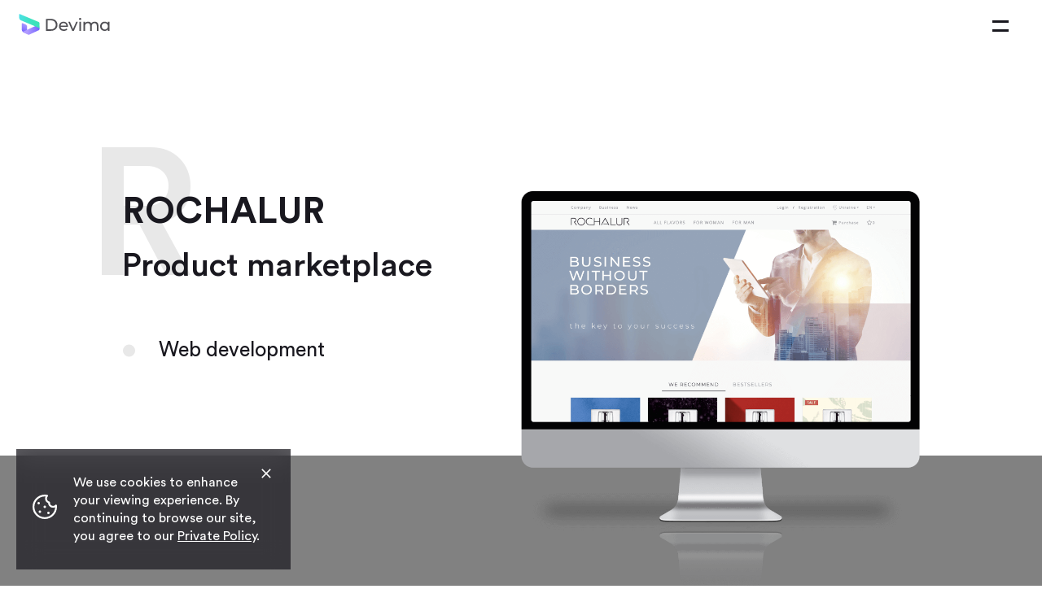

--- FILE ---
content_type: text/html; charset=utf-8
request_url: https://www.devima.solutions/cases/rochalur
body_size: 12126
content:
<!DOCTYPE html><html lang="en"><head><meta charSet="utf-8"/><meta name="viewport" content="width=device-width"/><title>Rochalur | Devima Solutions</title><meta name="title" content="Rochalur"/><meta name="description" content="Devima can help to get your project up and running at a minimum time and with maximum productivity. We deliver our customers a variety of web development services using the latest and proven web technologies. That&#x27;s why we can perfectly fit the customer’s requirements."/><meta property="og:title"/><meta property="og:description"/><meta property="og:type" content="website"/><meta property="og:url" content="https://www.devima.solutions/cases/rochalur"/><meta property="twitter:card" content="summary"/><meta property="twitter:title" content="Rochalur"/><meta property="twitter:site" content="@DevimaSolutions"/><meta property="twitter:creator" content="@DevimaSolutions"/><meta name="twitter:image" content="https://www.devima.solutions/assets/logo-meta-def.jpg"/><meta property="og:image" content="https://www.devima.solutions/assets/logo-meta-def.jpg"/><link rel="canonical" href="https://www.devima.solutions/cases/rochalur"/><meta property="og:site_name" content="Devima Solutions"/><link rel="apple-touch-icon" href="/favicon.ico"/><meta name="next-head-count" content="18"/><script async="" type="text/javascript" src="https://www.googletagmanager.com/gtag/js?id=G-QKR89ZEN4T"></script><link rel="dns-prefetch" href="//t.visitorqueue.com" style="display:none"/><link rel="stylesheet" type="text/css" href="https://p.visitorqueue.com/styles/24252315-76f9-496c-ab74-20070b6f3532.css" id="vq-flick-styles"/><script type="text/javascript" src="/visitorqueue.js"></script><script type="text/javascript" src="/gtag.js"></script><script defer="" async="" type="text/javascript" src="/ac.js"></script><link rel="icon" href="/favicon.ico"/><link rel="preload" href="/fonts/CircularStd/CircularStd-Bold.ttf" as="font" crossorigin=""/><link rel="preload" href="/fonts/CircularStd/CircularStd-Book.ttf" as="font" crossorigin=""/><link rel="preload" href="/fonts/CircularStd/CircularStd-Medium.ttf" as="font" crossorigin=""/><link rel="preload" href="/fonts/Mulish/Mulish-Latin.woff2" as="font" crossorigin=""/><meta name="theme-color" content="#5535b8"/><link rel="manifest" href="/manifest.json"/><link rel="styles" href="/fonts/Mulish/Mulish-Latin.woff2" as="font" crossorigin=""/><link rel="preload" href="/_next/static/css/a1f4a65a118ebae9.css" as="style"/><link rel="stylesheet" href="/_next/static/css/a1f4a65a118ebae9.css" data-n-g=""/><link rel="preload" href="/_next/static/css/5e7e57d11d847c70.css" as="style"/><link rel="stylesheet" href="/_next/static/css/5e7e57d11d847c70.css" data-n-p=""/><noscript data-n-css=""></noscript><script defer="" nomodule="" src="/_next/static/chunks/polyfills-0d1b80a048d4787e.js"></script><script src="/_next/static/chunks/webpack-7f70aeb4c7e848fc.js" defer=""></script><script src="/_next/static/chunks/framework-d57595e5bb672880.js" defer=""></script><script src="/_next/static/chunks/main-dce69f501ff7d9c4.js" defer=""></script><script src="/_next/static/chunks/pages/_app-86fc327524cbd142.js" defer=""></script><script src="/_next/static/chunks/7141-752ed95b6c51342e.js" defer=""></script><script src="/_next/static/chunks/8747-e7b16d7e0dcfc707.js" defer=""></script><script src="/_next/static/chunks/8932-892fb1074fe35f87.js" defer=""></script><script src="/_next/static/chunks/6590-6b8e4f445ea8c7be.js" defer=""></script><script src="/_next/static/chunks/6080-97fe06d048b8c473.js" defer=""></script><script src="/_next/static/chunks/pages/cases/rochalur-0576686bcd3d78c7.js" defer=""></script><script src="/_next/static/L-on6OoPmkxPzu5JwQPYB/_buildManifest.js" defer=""></script><script src="/_next/static/L-on6OoPmkxPzu5JwQPYB/_ssgManifest.js" defer=""></script><style id="jss-server-side">@-webkit-keyframes btnColorChange{0%{opacity:0}to{opacity:1}}@keyframes btnColorChange{0%{opacity:0}to{opacity:1}}@-webkit-keyframes jss25{0%{opacity:0;transform:translate(200px,0)}to{opacity:1;transform:translate(0,0)}}@keyframes jss25{0%{opacity:0;transform:translate(200px,0)}to{opacity:1;transform:translate(0,0)}}@-webkit-keyframes jss26{0%{opacity:1;transform:translate(0,0)}to{opacity:0;transform:translate(200px,0)}}@keyframes jss26{0%{opacity:1;transform:translate(0,0)}to{opacity:0;transform:translate(200px,0)}}@-webkit-keyframes jss31{0%{opacity:0;transform:translate(0,200px)}to{opacity:1;transform:translate(0,0)}}@keyframes jss31{0%{opacity:0;transform:translate(0,200px)}to{opacity:1;transform:translate(0,0)}}@-webkit-keyframes jss38{0%{transform:translate(0,-200px)}20%{transform:translate(0,0)}to{d:path('M1200 0H0C117.176 0 217.936 0.271439 316.178 0.536093C356.849 0.645657 397.088 0.754058 437.881 0.841556C484.631 0.941828 540.277 1 600 1C659.723 1 715.369 0.941828 762.119 0.841556C802.912 0.754058 843.151 0.645657 883.822 0.536093C982.064 0.271439 1082.82 0 1200 0Z');transform:translate(0,100%)}}@keyframes jss38{0%{transform:translate(0,-200px)}20%{transform:translate(0,0)}to{d:path('M1200 0H0C117.176 0 217.936 0.271439 316.178 0.536093C356.849 0.645657 397.088 0.754058 437.881 0.841556C484.631 0.941828 540.277 1 600 1C659.723 1 715.369 0.941828 762.119 0.841556C802.912 0.754058 843.151 0.645657 883.822 0.536093C982.064 0.271439 1082.82 0 1200 0Z');transform:translate(0,100%)}}@-webkit-keyframes jss39{0%{height:0}to{height:100%}}@keyframes jss39{0%{height:0}to{height:100%}}@-webkit-keyframes jss40{0%{max-height:200px}to{max-height:100%}}@keyframes jss40{0%{max-height:200px}to{max-height:100%}}@-webkit-keyframes jss41{0%{d:path('M1200 0H0C117.176 0 217.936 0.271439 316.178 0.536093C356.849 0.645657 397.088 0.754058 437.881 0.841556C484.631 0.941828 540.277 1 600 1C659.723 1 715.369 0.941828 762.119 0.841556C802.912 0.754058 843.151 0.645657 883.822 0.536093C982.064 0.271439 1082.82 0 1200 0Z');transform:translate(0,100%)}80%{d:path('M1200 0H0C117.176 0 217.936 54.2878 316.178 107.219C356.849 129.131 397.088 150.812 437.881 168.311C484.631 188.366 540.277 200 600 200C659.723 200 715.369 188.366 762.119 168.311C802.912 150.812 843.151 129.131 883.822 107.219C982.064 54.2878 1082.82 0 1200 0Z');transform:translate(0,0)}to{transform:translate(0,-200px)}}@keyframes jss41{0%{d:path('M1200 0H0C117.176 0 217.936 0.271439 316.178 0.536093C356.849 0.645657 397.088 0.754058 437.881 0.841556C484.631 0.941828 540.277 1 600 1C659.723 1 715.369 0.941828 762.119 0.841556C802.912 0.754058 843.151 0.645657 883.822 0.536093C982.064 0.271439 1082.82 0 1200 0Z');transform:translate(0,100%)}80%{d:path('M1200 0H0C117.176 0 217.936 54.2878 316.178 107.219C356.849 129.131 397.088 150.812 437.881 168.311C484.631 188.366 540.277 200 600 200C659.723 200 715.369 188.366 762.119 168.311C802.912 150.812 843.151 129.131 883.822 107.219C982.064 54.2878 1082.82 0 1200 0Z');transform:translate(0,0)}to{transform:translate(0,-200px)}}@-webkit-keyframes jss42{0%{height:100%}to{height:0}}@keyframes jss42{0%{height:100%}to{height:0}}@-webkit-keyframes jss43{0%{max-height:100%}to{max-height:0}}@keyframes jss43{0%{max-height:100%}to{max-height:0}}@-webkit-keyframes jss44{0%{max-height:100%}to{max-height:200px}}@keyframes jss44{0%{max-height:100%}to{max-height:200px}}.MuiSvgIcon-root{fill:currentColor;width:1em;height:1em;display:inline-block;font-size:1.5rem;transition:fill 200ms cubic-bezier(.4,0,.2,1) 0ms;flex-shrink:0;-webkit-user-select:none;-moz-user-select:none;-ms-user-select:none;user-select:none}.MuiSvgIcon-colorPrimary{color:#5535b8}.MuiSvgIcon-colorSecondary{color:#19dcab}.MuiSvgIcon-colorAction{color:rgba(0,0,0,.54)}.MuiSvgIcon-colorError{color:#f44336}.MuiSvgIcon-colorDisabled{color:rgba(0,0,0,.26)}.MuiSvgIcon-fontSizeInherit{font-size:inherit}.MuiSvgIcon-fontSizeSmall{font-size:1.25rem}.MuiSvgIcon-fontSizeLarge{font-size:2.1875rem}@media print{.MuiDialog-root{position:absolute!important}}.MuiDialog-scrollPaper{display:flex;align-items:center;justify-content:center}.MuiDialog-scrollBody{overflow-x:hidden;overflow-y:auto;text-align:center}.MuiDialog-scrollBody:after{width:0;height:100%;content:"";display:inline-block;vertical-align:middle}.MuiDialog-container{height:100%;outline:0}@media print{.MuiDialog-container{height:auto}}.MuiDialog-paper{margin:32px;position:relative;overflow-y:auto}@media print{.MuiDialog-paper{box-shadow:none;overflow-y:visible}}.MuiDialog-paperScrollPaper{display:flex;max-height:calc(100% - 64px);flex-direction:column}.MuiDialog-paperScrollBody{display:inline-block;text-align:left;vertical-align:middle}.MuiDialog-paperWidthFalse{max-width:calc(100% - 64px)}.MuiDialog-paperWidthXs{max-width:444px}@media (max-width:507.95px){.MuiDialog-paperWidthXs.MuiDialog-paperScrollBody{max-width:calc(100% - 64px)}}.MuiDialog-paperWidthSm{max-width:600px}@media (max-width:663.95px){.MuiDialog-paperWidthSm.MuiDialog-paperScrollBody{max-width:calc(100% - 64px)}}.MuiDialog-paperWidthMd{max-width:960px}@media (max-width:1023.95px){.MuiDialog-paperWidthMd.MuiDialog-paperScrollBody{max-width:calc(100% - 64px)}}.MuiDialog-paperWidthLg{max-width:1280px}@media (max-width:1343.95px){.MuiDialog-paperWidthLg.MuiDialog-paperScrollBody{max-width:calc(100% - 64px)}}.MuiDialog-paperWidthXl{max-width:1850px}@media (max-width:1913.95px){.MuiDialog-paperWidthXl.MuiDialog-paperScrollBody{max-width:calc(100% - 64px)}}.MuiDialog-paperFullWidth{width:calc(100% - 64px)}.MuiDialog-paperFullScreen{width:100%;height:100%;margin:0;max-width:100%;max-height:none;border-radius:0}.MuiDialog-paperFullScreen.MuiDialog-paperScrollBody{margin:0;max-width:100%}.MuiGrid-container{width:100%;display:flex;flex-wrap:wrap;box-sizing:border-box}.MuiGrid-item{margin:0;box-sizing:border-box}.MuiGrid-zeroMinWidth{min-width:0}.MuiGrid-direction-xs-column{flex-direction:column}.MuiGrid-direction-xs-column-reverse{flex-direction:column-reverse}.MuiGrid-direction-xs-row-reverse{flex-direction:row-reverse}.MuiGrid-wrap-xs-nowrap{flex-wrap:nowrap}.MuiGrid-wrap-xs-wrap-reverse{flex-wrap:wrap-reverse}.MuiGrid-align-items-xs-center{align-items:center}.MuiGrid-align-items-xs-flex-start{align-items:flex-start}.MuiGrid-align-items-xs-flex-end{align-items:flex-end}.MuiGrid-align-items-xs-baseline{align-items:baseline}.MuiGrid-align-content-xs-center{align-content:center}.MuiGrid-align-content-xs-flex-start{align-content:flex-start}.MuiGrid-align-content-xs-flex-end{align-content:flex-end}.MuiGrid-align-content-xs-space-between{align-content:space-between}.MuiGrid-align-content-xs-space-around{align-content:space-around}.MuiGrid-justify-xs-center{justify-content:center}.MuiGrid-justify-xs-flex-end{justify-content:flex-end}.MuiGrid-justify-xs-space-between{justify-content:space-between}.MuiGrid-justify-xs-space-around{justify-content:space-around}.MuiGrid-justify-xs-space-evenly{justify-content:space-evenly}.MuiGrid-spacing-xs-1{width:calc(100% + 8px);margin:-4px}.MuiGrid-spacing-xs-1>.MuiGrid-item{padding:4px}.MuiGrid-spacing-xs-2{width:calc(100% + 16px);margin:-8px}.MuiGrid-spacing-xs-2>.MuiGrid-item{padding:8px}.MuiGrid-spacing-xs-3{width:calc(100% + 24px);margin:-12px}.MuiGrid-spacing-xs-3>.MuiGrid-item{padding:12px}.MuiGrid-spacing-xs-4{width:calc(100% + 32px);margin:-16px}.MuiGrid-spacing-xs-4>.MuiGrid-item{padding:16px}.MuiGrid-spacing-xs-5{width:calc(100% + 40px);margin:-20px}.MuiGrid-spacing-xs-5>.MuiGrid-item{padding:20px}.MuiGrid-spacing-xs-6{width:calc(100% + 48px);margin:-24px}.MuiGrid-spacing-xs-6>.MuiGrid-item{padding:24px}.MuiGrid-spacing-xs-7{width:calc(100% + 56px);margin:-28px}.MuiGrid-spacing-xs-7>.MuiGrid-item{padding:28px}.MuiGrid-spacing-xs-8{width:calc(100% + 64px);margin:-32px}.MuiGrid-spacing-xs-8>.MuiGrid-item{padding:32px}.MuiGrid-spacing-xs-9{width:calc(100% + 72px);margin:-36px}.MuiGrid-spacing-xs-9>.MuiGrid-item{padding:36px}.MuiGrid-spacing-xs-10{width:calc(100% + 80px);margin:-40px}.MuiGrid-spacing-xs-10>.MuiGrid-item{padding:40px}.MuiGrid-grid-xs-auto{flex-grow:0;max-width:none;flex-basis:auto}.MuiGrid-grid-xs-true{flex-grow:1;max-width:100%;flex-basis:0}.MuiGrid-grid-xs-1{flex-grow:0;max-width:8.333333%;flex-basis:8.333333%}.MuiGrid-grid-xs-2{flex-grow:0;max-width:16.666667%;flex-basis:16.666667%}.MuiGrid-grid-xs-3{flex-grow:0;max-width:25%;flex-basis:25%}.MuiGrid-grid-xs-4{flex-grow:0;max-width:33.333333%;flex-basis:33.333333%}.MuiGrid-grid-xs-5{flex-grow:0;max-width:41.666667%;flex-basis:41.666667%}.MuiGrid-grid-xs-6{flex-grow:0;max-width:50%;flex-basis:50%}.MuiGrid-grid-xs-7{flex-grow:0;max-width:58.333333%;flex-basis:58.333333%}.MuiGrid-grid-xs-8{flex-grow:0;max-width:66.666667%;flex-basis:66.666667%}.MuiGrid-grid-xs-9{flex-grow:0;max-width:75%;flex-basis:75%}.MuiGrid-grid-xs-10{flex-grow:0;max-width:83.333333%;flex-basis:83.333333%}.MuiGrid-grid-xs-11{flex-grow:0;max-width:91.666667%;flex-basis:91.666667%}.MuiGrid-grid-xs-12{flex-grow:0;max-width:100%;flex-basis:100%}@media (min-width:600px){.MuiGrid-grid-sm-auto{flex-grow:0;max-width:none;flex-basis:auto}.MuiGrid-grid-sm-true{flex-grow:1;max-width:100%;flex-basis:0}.MuiGrid-grid-sm-1{flex-grow:0;max-width:8.333333%;flex-basis:8.333333%}.MuiGrid-grid-sm-2{flex-grow:0;max-width:16.666667%;flex-basis:16.666667%}.MuiGrid-grid-sm-3{flex-grow:0;max-width:25%;flex-basis:25%}.MuiGrid-grid-sm-4{flex-grow:0;max-width:33.333333%;flex-basis:33.333333%}.MuiGrid-grid-sm-5{flex-grow:0;max-width:41.666667%;flex-basis:41.666667%}.MuiGrid-grid-sm-6{flex-grow:0;max-width:50%;flex-basis:50%}.MuiGrid-grid-sm-7{flex-grow:0;max-width:58.333333%;flex-basis:58.333333%}.MuiGrid-grid-sm-8{flex-grow:0;max-width:66.666667%;flex-basis:66.666667%}.MuiGrid-grid-sm-9{flex-grow:0;max-width:75%;flex-basis:75%}.MuiGrid-grid-sm-10{flex-grow:0;max-width:83.333333%;flex-basis:83.333333%}.MuiGrid-grid-sm-11{flex-grow:0;max-width:91.666667%;flex-basis:91.666667%}.MuiGrid-grid-sm-12{flex-grow:0;max-width:100%;flex-basis:100%}}@media (min-width:960px){.MuiGrid-grid-md-auto{flex-grow:0;max-width:none;flex-basis:auto}.MuiGrid-grid-md-true{flex-grow:1;max-width:100%;flex-basis:0}.MuiGrid-grid-md-1{flex-grow:0;max-width:8.333333%;flex-basis:8.333333%}.MuiGrid-grid-md-2{flex-grow:0;max-width:16.666667%;flex-basis:16.666667%}.MuiGrid-grid-md-3{flex-grow:0;max-width:25%;flex-basis:25%}.MuiGrid-grid-md-4{flex-grow:0;max-width:33.333333%;flex-basis:33.333333%}.MuiGrid-grid-md-5{flex-grow:0;max-width:41.666667%;flex-basis:41.666667%}.MuiGrid-grid-md-6{flex-grow:0;max-width:50%;flex-basis:50%}.MuiGrid-grid-md-7{flex-grow:0;max-width:58.333333%;flex-basis:58.333333%}.MuiGrid-grid-md-8{flex-grow:0;max-width:66.666667%;flex-basis:66.666667%}.MuiGrid-grid-md-9{flex-grow:0;max-width:75%;flex-basis:75%}.MuiGrid-grid-md-10{flex-grow:0;max-width:83.333333%;flex-basis:83.333333%}.MuiGrid-grid-md-11{flex-grow:0;max-width:91.666667%;flex-basis:91.666667%}.MuiGrid-grid-md-12{flex-grow:0;max-width:100%;flex-basis:100%}}@media (min-width:1280px){.MuiGrid-grid-lg-auto{flex-grow:0;max-width:none;flex-basis:auto}.MuiGrid-grid-lg-true{flex-grow:1;max-width:100%;flex-basis:0}.MuiGrid-grid-lg-1{flex-grow:0;max-width:8.333333%;flex-basis:8.333333%}.MuiGrid-grid-lg-2{flex-grow:0;max-width:16.666667%;flex-basis:16.666667%}.MuiGrid-grid-lg-3{flex-grow:0;max-width:25%;flex-basis:25%}.MuiGrid-grid-lg-4{flex-grow:0;max-width:33.333333%;flex-basis:33.333333%}.MuiGrid-grid-lg-5{flex-grow:0;max-width:41.666667%;flex-basis:41.666667%}.MuiGrid-grid-lg-6{flex-grow:0;max-width:50%;flex-basis:50%}.MuiGrid-grid-lg-7{flex-grow:0;max-width:58.333333%;flex-basis:58.333333%}.MuiGrid-grid-lg-8{flex-grow:0;max-width:66.666667%;flex-basis:66.666667%}.MuiGrid-grid-lg-9{flex-grow:0;max-width:75%;flex-basis:75%}.MuiGrid-grid-lg-10{flex-grow:0;max-width:83.333333%;flex-basis:83.333333%}.MuiGrid-grid-lg-11{flex-grow:0;max-width:91.666667%;flex-basis:91.666667%}.MuiGrid-grid-lg-12{flex-grow:0;max-width:100%;flex-basis:100%}}@media (min-width:1850px){.MuiGrid-grid-xl-auto{flex-grow:0;max-width:none;flex-basis:auto}.MuiGrid-grid-xl-true{flex-grow:1;max-width:100%;flex-basis:0}.MuiGrid-grid-xl-1{flex-grow:0;max-width:8.333333%;flex-basis:8.333333%}.MuiGrid-grid-xl-2{flex-grow:0;max-width:16.666667%;flex-basis:16.666667%}.MuiGrid-grid-xl-3{flex-grow:0;max-width:25%;flex-basis:25%}.MuiGrid-grid-xl-4{flex-grow:0;max-width:33.333333%;flex-basis:33.333333%}.MuiGrid-grid-xl-5{flex-grow:0;max-width:41.666667%;flex-basis:41.666667%}.MuiGrid-grid-xl-6{flex-grow:0;max-width:50%;flex-basis:50%}.MuiGrid-grid-xl-7{flex-grow:0;max-width:58.333333%;flex-basis:58.333333%}.MuiGrid-grid-xl-8{flex-grow:0;max-width:66.666667%;flex-basis:66.666667%}.MuiGrid-grid-xl-9{flex-grow:0;max-width:75%;flex-basis:75%}.MuiGrid-grid-xl-10{flex-grow:0;max-width:83.333333%;flex-basis:83.333333%}.MuiGrid-grid-xl-11{flex-grow:0;max-width:91.666667%;flex-basis:91.666667%}.MuiGrid-grid-xl-12{flex-grow:0;max-width:100%;flex-basis:100%}}.button{color:#19181f;width:-webkit-max-content;width:-moz-max-content;width:max-content;border:0;margin:0 auto;display:flex;outline:0;padding:8px;overflow:hidden;position:relative;font-size:21px;transition:color .6s ease .3s;align-items:center;font-weight:400;-webkit-user-select:none;-moz-user-select:none;-ms-user-select:none;user-select:none;text-decoration:none;background-color:transparent}.button.button--dark{color:#fff}.button::after{left:0;width:100%;bottom:0;height:39%;content:"";z-index:-1;position:absolute;transition:height .6s cubic-bezier(.4,0,.2,1) .3s;background-color:#60d8a9}.button:active,.button:focus,.button:hover{color:#fff;cursor:pointer;text-decoration:none}.button>span{width:20px;height:19px;transform:translateY(4px);box-sizing:border-box;transition:background-image .6s ease .3s,transform .6s ease .3s,filter .6s ease .3s;margin-left:12px;background-image:url(/assets/right_black.svg);background-repeat:no-repeat}@media (min-width:960px){.button{font-size:24px}.button>span{margin-left:14px}}@media (min-width:1280px){.button{padding:10px 14px}.button>span{margin-left:18px}}.button:active>span,.button:focus>span,.button:hover>span{transform:translateY(0);background-image:url(/assets/right_white.svg)}.button:active::after,.button:focus::after,.button:hover::after{height:100%}.button.button--dark:after{background-color:#999}.button.button--horizontal::after{width:calc(8px + 1ch);height:100%;transition:width .6s cubic-bezier(.4,0,.2,1) .3s}@media (min-width:1280px){.button.button--horizontal::after{width:calc(14px + 1ch)}}.button.button--horizontal:active::after,.button.button--horizontal:focus::after,.button.button--horizontal:hover::after{width:100%}.button.pubgenius::after{-webkit-animation:btnColorChange 1s forwards;animation:btnColorChange 1s forwards;background-color:#7398f3}.button.fleek::after,.button.intrapac::after,.button.tutor::after,.button.versured::after{-webkit-animation:btnColorChange 1s forwards;animation:btnColorChange 1s forwards;background-color:#ffd141}.button.fleek::after,.button.tutor::after,.button.versured::after{background-color:#79c39a}.button.fleek::after,.button.tutor::after{background-color:#ecc3b2}.button.tutor::after{background-color:#78d1c5}.button.handdy::after,.button.powence::after,.button.rochalur::after,.button.wabba::after{-webkit-animation:btnColorChange 1s forwards;animation:btnColorChange 1s forwards;background-color:#dba59b}.button.powence::after,.button.rochalur::after,.button.wabba::after{background-color:#ca9cd1}.button.rochalur::after,.button.wabba::after{background-color:#818181}.button.wabba::after{background-color:#607693}@font-face{font-family:CircularStd;src:url(/fonts/CircularStd/CircularStd-Bold.ttf);font-style:bold;font-weight:700;font-display:swap}@font-face{font-family:CircularStd;src:url(/fonts/CircularStd/CircularStd-Medium.ttf);font-style:normal;font-weight:600;font-display:swap}@font-face{font-family:CircularStd;src:url(/fonts/CircularStd/CircularStd-Book.ttf);font-weight:400;font-display:swap}@font-face{font-family:Mulish;font-style:normal;font-weight:300;font-display:swap;src:url(/fonts/Mulish/Mulish-Latin.woff2) format('woff2');unicode-range:U+0000-00FF,U+0131,U+0152-0153,U+02BB-02BC,U+02C6,U+02DA,U+02DC,U+2000-206F,U+2074,U+20AC,U+2122,U+2191,U+2193,U+2212,U+2215,U+FEFF,U+FFFD}@font-face{font-family:Mulish;font-style:normal;font-weight:400;font-display:swap;src:url(/fonts/Mulish/Mulish-Latin.woff2) format('woff2');unicode-range:U+0000-00FF,U+0131,U+0152-0153,U+02BB-02BC,U+02C6,U+02DA,U+02DC,U+2000-206F,U+2074,U+20AC,U+2122,U+2191,U+2193,U+2212,U+2215,U+FEFF,U+FFFD}@font-face{font-family:Mulish;font-style:normal;font-weight:500;font-display:swap;src:url(/fonts/Mulish/Mulish-Latin.woff2) format('woff2');unicode-range:U+0000-00FF,U+0131,U+0152-0153,U+02BB-02BC,U+02C6,U+02DA,U+02DC,U+2000-206F,U+2074,U+20AC,U+2122,U+2191,U+2193,U+2212,U+2215,U+FEFF,U+FFFD}@font-face{font-family:Mulish;font-style:normal;font-weight:700;font-display:swap;src:url(/fonts/Mulish/Mulish-Latin.woff2) format('woff2');unicode-range:U+0000-00FF,U+0131,U+0152-0153,U+02BB-02BC,U+02C6,U+02DA,U+02DC,U+2000-206F,U+2074,U+20AC,U+2122,U+2191,U+2193,U+2212,U+2215,U+FEFF,U+FFFD}body{width:100%;margin:0;min-width:320px;box-sizing:border-box;font-family:-apple-system,BlinkMacSystemFont,'Segoe UI','Oxygen','Ubuntu','Cantarell','Fira Sans','Droid Sans','Helvetica Neue',sans-serif;-webkit-font-smoothing:antialiased;-moz-osx-font-smoothing:grayscale;-webkit-tap-highlight-color:transparent}body.overflow-hidden{overflow:hidden}body .scroll-content{width:100%;position:absolute;will-change:transform}body .scrollbar-track{z-index:10000;background-color:transparent}input:-webkit-autofill,input:-webkit-autofill:active,input:-webkit-autofill:focus,input:-webkit-autofill:hover{transition-delay:9999s;-webkit-transition-property:background-color,color;transition-property:background-color,color}#__next,body *{box-sizing:border-box}body *{font-family:'CircularStd','Mulish',sans-serif}html{width:100%}code{font-family:source-code-pro,Menlo,Monaco,Consolas,'Courier New',monospace}.d-none{display:none!important}.nextLink{color:unset;cursor:initial;text-decoration:none}.visible{color:green}.main{z-index:0;position:relative;pointer-events:auto}.main.not-fixed-header{padding:.1px 0}.main.fullHeight{margin:0;min-height:100vh}#__next{min-width:320px}.jss96{width:100%;bottom:0;z-index:1300;position:fixed}@media (min-width:600px){.jss96{left:20px;bottom:20px;max-width:337px}}.jss97{color:#fff;padding:.1rem 3.4rem .1rem 1rem;font-size:.875rem;max-width:100%;background:rgba(25,24,31,.7);min-height:80px;transition:box-shadow 300ms cubic-bezier(.4,0,.2,1) 0ms;line-height:1.4;-webkit-backdrop-filter:blur(15px);backdrop-filter:blur(15px)}@media (min-width:600px){.jss97{display:flex;padding:30px 30px 30px 20px;font-size:1rem;align-items:center;flex-direction:row}.jss97>p{margin:0}}.jss98{display:none}@media (min-width:600px){.jss98{display:block;flex-shrink:0;margin-right:20px}}.jss99{top:1rem;color:#fff;right:1rem;border:0;cursor:pointer;margin:0;padding:0;position:absolute;background:0 0;box-shadow:none}.jss99>svg{width:1.25rem;height:1.25rem}@media (min-width:600px){.jss99{top:1.25rem;right:1.25rem}}.jss100{color:inherit}.jss92{top:0;left:0;right:0;display:flex;position:absolute;align-items:start;pointer-events:none;justify-content:end}.jss93{pointer-events:auto}.jss94{height:1px;bottom:initial;padding:120px 0 200px}.jss95{position:-webkit-sticky;position:sticky}.jss9{position:relative}.jss9 .iconText{filter:none;opacity:0;transition:all .7s ease;transition-delay:0s,.7s;transition-property:opacity,transform}.jss9 mask{mask-type:alpha}.jss71 a:active,.jss71 a:focus,.jss71 a:hover,.jss9:active,.jss9:focus,.jss9:hover{outline:0}.jss9:active .iconText,.jss9:focus .iconText,.jss9:hover .iconText{opacity:1;transition-delay:0ms}.jss9:active .iconText:nth-of-type(1),.jss9:focus .iconText:nth-of-type(1),.jss9:hover .iconText:nth-of-type(1){transform:translate(0,-12px)}.jss9:active .iconText:nth-of-type(2),.jss9:focus .iconText:nth-of-type(2),.jss9:hover .iconText:nth-of-type(2){transform:translate(0,-23.5px)}.jss9:active .iconText:nth-of-type(3),.jss9:focus .iconText:nth-of-type(3),.jss9:hover .iconText:nth-of-type(3){transform:translate(0,-35px)}.jss9:active .iconText:nth-of-type(4),.jss9:focus .iconText:nth-of-type(4),.jss9:hover .iconText:nth-of-type(4){transform:translate(0,-57.5px)}.jss9:active .iconText:nth-of-type(5),.jss9:focus .iconText:nth-of-type(5),.jss9:hover .iconText:nth-of-type(5){transform:translate(0,-80.5px)}.jss9:active .iconText:nth-of-type(6),.jss9:focus .iconText:nth-of-type(6),.jss9:hover .iconText:nth-of-type(6){transform:translate(0,-103.5px)}.jss10{cursor:pointer;display:inline-block;z-index:1;margin-left:0}.jss11{top:55px;left:65px;right:0;bottom:0;opacity:0;z-index:2;position:absolute;box-shadow:inset 0 -50px 10px -30px #fff;transition-delay:0ms}.jss18{border:0;z-index:1301;background:0 0}.jss19,.jss20{width:100%;display:flex}.jss19{height:100%;overflow:hidden;justify-content:center}.jss20{height:calc(100vh - 64px);flex-direction:column;justify-content:space-between}.jss20 a{color:#fff;text-decoration:none}@media (min-width:960px){.jss20{width:800px;height:100vh;padding:158px 0 61px}.jss20>div:first-of-type{display:none}}.jss21{display:flex;padding:0 24px;row-gap:51px;flex-wrap:wrap;font-size:40px;font-weight:450;line-height:40px;flex-direction:column}.jss21 .linkContainer{opacity:0;-webkit-animation:jss25 600ms;animation:jss25 600ms;-webkit-animation-fill-mode:forwards;animation-fill-mode:forwards}.jss21 .linkContainer:nth-child(1){order:1}.jss21 .linkContainer:nth-child(2){order:4;font-size:28px;margin-top:13px;line-height:28px;-webkit-animation-delay:400ms;animation-delay:400ms}.jss21 .linkContainer:nth-child(3){order:2;-webkit-animation-delay:100ms;animation-delay:100ms}.jss21 .linkContainer:nth-child(4){order:5;font-size:28px;line-height:28px;-webkit-animation-delay:500ms;animation-delay:500ms}.jss21 .linkContainer:nth-child(5){order:3;-webkit-animation-delay:200ms;animation-delay:200ms}.jss21 .linkContainer:nth-child(6){order:6;font-size:28px;line-height:28px;-webkit-animation-delay:600ms;animation-delay:600ms}@media (min-width:960px){.jss21{padding:0;row-gap:67px;font-size:32px;font-weight:400;line-height:64px;flex-direction:row}.jss21 .linkContainer{opacity:0;-webkit-animation:jss25 600ms;animation:jss25 600ms;-webkit-animation-fill-mode:forwards;animation-fill-mode:forwards}.jss21 .linkContainer:nth-child(2){-webkit-animation-delay:0ms;animation-delay:0ms}.jss21 .linkContainer:nth-child(3),.jss21 .linkContainer:nth-child(4){-webkit-animation-delay:200ms;animation-delay:200ms}.jss21 .linkContainer:nth-child(5),.jss21 .linkContainer:nth-child(6){-webkit-animation-delay:400ms;animation-delay:400ms}.jss21 .linkContainer:nth-child(6){order:unset;font-size:32px;line-height:64px}.jss21 .linkContainer:nth-child(5){order:unset}.jss21 .linkContainer:nth-child(4){order:unset;font-size:32px;line-height:64px}.jss21 .linkContainer:nth-child(3){order:unset}.jss21 .linkContainer:nth-child(2){order:unset;font-size:32px;margin-top:0;line-height:64px}.jss21 .linkContainer:nth-child(1){order:unset}.jss21 .linkContainer:nth-child(odd){font-size:56px}}.jss22 .linkContainer{opacity:1;-webkit-animation:jss26 600ms;animation:jss26 600ms;-webkit-animation-fill-mode:forwards;animation-fill-mode:forwards}.jss22 .linkContainer:nth-child(1){-webkit-animation-delay:250ms;animation-delay:250ms}.jss22 .linkContainer:nth-child(2){-webkit-animation-delay:100ms;animation-delay:100ms}.jss22 .linkContainer:nth-child(3){-webkit-animation-delay:200ms;animation-delay:200ms}.jss22 .linkContainer:nth-child(4){-webkit-animation-delay:50ms;animation-delay:50ms}.jss22 .linkContainer:nth-child(5){-webkit-animation-delay:150ms;animation-delay:150ms}.jss22 .linkContainer:nth-child(6){-webkit-animation-delay:0ms;animation-delay:0ms}@media (min-width:960px){.jss22 .linkContainer:nth-child(3),.jss22 .linkContainer:nth-child(4){-webkit-animation-delay:200ms;animation-delay:200ms}.jss22 .linkContainer:nth-child(5),.jss22 .linkContainer:nth-child(6){-webkit-animation-delay:0ms;animation-delay:0ms}.jss22 .linkContainer:nth-child(1),.jss22 .linkContainer:nth-child(2){-webkit-animation-delay:400ms;animation-delay:400ms}}.jss23{width:50%}.jss24{width:-webkit-fit-content;width:-moz-fit-content;width:fit-content;cursor:pointer}.jss24 a{font-family:CircularStd,sans-serif}.jss24:after{width:0;height:3px;content:'';display:block;opacity:0;background:#fff;transition:all 300ms}.jss24:hover:after{width:100%;opacity:1}.jss27{width:100%;-webkit-animation:jss31 800ms;animation:jss31 800ms;transform:translate(0,200px);-webkit-animation-delay:600ms;animation-delay:600ms;-webkit-animation-fill-mode:forwards;animation-fill-mode:forwards}.jss28{width:100%;display:flex;opacity:.4;justify-content:space-between}@media (min-width:960px){.jss28{opacity:1}}.jss28 a{padding:12px}.jss29{width:100%;height:0;opacity:.2;margin-top:24px;border-bottom:1px solid #fff}@media (min-width:960px){.jss29{margin-top:32px}}.jss30{display:flex;opacity:.4;font-size:18px;margin-top:24px;font-weight:400;line-height:32px;margin-bottom:24px;justify-content:center}.jss30>:first-child{display:none}@media (min-width:960px){.jss30{margin-top:32px;margin-bottom:0;justify-content:space-between}.jss30>:first-child{display:initial}}.jss32{background:0 0}.jss33,.jss34{-webkit-animation-fill-mode:forwards;animation-fill-mode:forwards}.jss33{top:0;left:0;color:#fff;right:0;bottom:0;overflow:hidden;position:fixed;-webkit-animation:jss40 600ms;animation:jss40 600ms;-webkit-clip-path:url(#myPath);clip-path:url(#myPath);background:#19181f;max-height:200px}.jss34{-webkit-animation:jss43 600ms;animation:jss43 600ms}.jss35{-webkit-animation:jss44 600ms;animation:jss44 600ms}.jss36 svg path{-webkit-animation:jss38 600ms;animation:jss38 600ms;transform:translate(0,-200px)}.jss35,.jss36 svg path,.jss36 svg rect,.jss37 svg path,.jss37 svg rect{-webkit-animation-fill-mode:forwards;animation-fill-mode:forwards}.jss36 svg rect{-webkit-animation:jss39 480ms;animation:jss39 480ms;-webkit-animation-delay:120ms;animation-delay:120ms}.jss37 svg path,.jss37 svg rect{-webkit-animation:jss41 600ms;animation:jss41 600ms;-webkit-animation-timing-function:cubic-bezier(.55,.06,.68,.19);animation-timing-function:cubic-bezier(.55,.06,.68,.19)}.jss37 svg rect{-webkit-animation:jss42 480ms;animation:jss42 480ms}.jss45{width:100%;height:64px;display:flex;padding:0 20px;box-shadow:0 1px 0 0 rgba(255,255,255,.1);align-items:center}.jss45 svg path,.jss45 svg rect{-webkit-animation:none;animation:none;transform:none;-webkit-animation-fill-mode:none;animation-fill-mode:none}@media (min-width:960px){.jss45{display:none}}.jss45 svg path:nth-last-of-type(-n+6),.jss45 svg rect:nth-last-of-type(-n+6){fill:#fff}.jss12{gap:48px;display:none}@media (min-width:1440px){.jss12{display:flex}}.jss13{gap:48px;display:flex;transition:all .3s ease;align-items:center}.jss14 span{cursor:pointer;font-size:20px;transition:all 300ms;font-family:CircularStd,sans-serif;font-weight:400;line-height:24px}.jss14 span:active,.jss14 span:focus,.jss14 span:hover{color:#551dff}.jss15,.jss16{opacity:0}.jss17,.jss1:hover header .buttonGroup{opacity:1}.jss1 header{height:64px;box-shadow:none;background-color:transparent}.jss1 header>.jss3>a{opacity:0;transition:opacity 300ms ease;pointer-events:none}@media (min-width:1440px){.jss1 header{height:88px}.jss1 header>a{opacity:1}.jss1 header>.jss3>a{opacity:1;pointer-events:auto}}.jss1:hover .menuButton,.jss1:hover .menuButton:after{background:#19181f}.jss1:hover header{box-shadow:none;background-color:transparent}.jss1:hover .shadow{opacity:1;transition-delay:300ms}@media (min-width:600px){.jss1:hover header{box-shadow:0 1px 0 0 #e8e8e9;background-color:#fff}.jss1:hover header>.jss3>a{opacity:1;pointer-events:auto}}.jss2{top:0;left:0;color:#19181f;right:0;width:100%;height:60px;z-index:1000;position:fixed;transition:all 300ms ease;align-items:center;align-content:center;flex-direction:row}@media (min-width:1440px){.jss2{height:90px}}.jss3{width:100%;height:100%;display:flex;padding:0 20px;align-items:center;flex-direction:row;justify-content:space-between}@media (min-width:1440px){.jss3{padding:0 134.5px 0 27px}}.jss4{height:-webkit-fit-content;height:-moz-fit-content;height:fit-content;display:none;z-index:1;position:-webkit-sticky;position:sticky}@media (min-width:1440px){.jss4{display:block}}.jss5{top:32px;right:134.5px;position:absolute}.jss6{top:8px;right:24px;width:48px;height:48px;display:flex;z-index:1301;position:fixed;align-items:center;justify-content:center}@media (min-width:1440px){.jss6{top:20px;right:48px}}.jss7{top:8px;left:20px;position:absolute}@media (min-width:1440px){.jss7{display:none}}.jss8{z-index:1301}.jss72{display:inline-block}.jss73,.jss74,.jss75,.jss76{height:25px;width:25px}.jss77{height:20px;width:20px}.jss78,.jss79{height:25px;width:25px}.jss71{width:100%;margin:0;display:flex;padding:0;justify-content:space-between;list-style-type:none}.jss71>li:not(:last-child){margin-right:20px}@media (min-width:600px){.jss71{width:initial}.jss71>li:not(:last-child){margin-right:24px}}.jss71 a img{height:20px;transition:transform .3s ease-out}.jss71 a:active img,.jss71 a:focus img,.jss71 a:hover img{transform:translateY(-5px)}@media (min-width:600px){.jss71 a img{height:25px}}@media (min-width:1440px){.jss62{padding:0 78px}}.jss63{display:none;font-size:18px;font-weight:400;line-height:24px}@media (min-width:1440px){.jss63{display:flex}}.jss63 a{font-family:CircularStd,sans-serif}.jss64{display:flex;padding:20px;align-items:center;justify-content:center}.jss64 .jss66:not(:last-child){margin-right:40px}@media (min-width:1440px){.jss64{margin:0 40px;padding:20px 0;justify-content:space-between}}.jss64 *{z-index:1}.jss65{display:flex;padding:20px;font-size:16px;align-items:center;font-weight:450;line-height:28px;flex-direction:column}@media (min-width:1440px){.jss65{padding:30px 40px;font-size:18px;line-height:32px;flex-direction:row;justify-content:space-between}}.jss66{color:inherit;position:relative;transition:transform .3s ease-out;font-weight:400;white-space:nowrap;text-decoration:none}.jss66:active,.jss66:focus,.jss66:hover{outline:0;transform:translateY(-5px);text-decoration:none}.jss66:link,.jss66:visited{text-decoration:none}.jss67,.jss68{color:#a3a2a5;font-family:CircularStd,sans-serif}.jss67{z-index:1}.jss68{display:none;margin-top:10px}@media (min-width:1440px){.jss68{display:block;margin-top:0}}.jss69{color:#fff;background-color:#19181e}.jss70{border-bottom:1px solid #4d4d4d}.jss61{padding:10px 12px;overflow:hidden;position:absolute;transform:translate(calc(-100% + 4px),6px);background:#fff;transition:height 300ms ease}.jss61>p:first-of-type{margin:0 0 2px;font-size:20px;font-weight:450;line-height:24px}.jss61>p:last-of-type{color:#757479;margin:0;font-size:14px;font-weight:450;line-height:20px}.jss50{display:flex;flex-direction:row;justify-content:center}.jss51{background-color:#19181f}.jss51 .jss54,.jss51 .jss55{color:#fff}.jss52{gap:12px;color:#19181f;width:100%;border:1.5px solid #fff;cursor:pointer;height:100%;display:flex;padding:14px 20px;font-size:18px;transition:all 300ms;align-items:center;font-family:CircularStd,sans-serif;font-weight:450;line-height:20px;pointer-events:auto;text-decoration:none;background-color:#fff}.jss52:hover{color:#fff;background-color:#ffffff0d}.jss52 svg{font-size:24px}@media (min-width:1440px){.jss52{gap:14px;padding:20px 24px;font-size:20px;font-weight:400;line-height:24px}}.jss53{width:100%;margin:0 20px;display:flex;z-index:1;align-items:flex-start;flex-direction:column;pointer-events:none;justify-content:center}@media (min-width:1440px){.jss53{margin:0 120px}}.jss54{color:#19181f;font-size:24px;font-family:CircularStd,sans-serif;font-weight:400;line-heigth:32px;transition-delay:.3s}@media (min-width:1440px){.jss54{font-size:56px;line-height:64px}}.jss55{color:#19181f;margin:8px 0 32px;font-size:48px;text-align:left;font-family:CircularStd,sans-serif;font-weight:900;line-height:48px}@media (min-width:1440px){.jss55{margin:0 0 60px;font-size:56px;line-height:64px}}.jss56{display:none}@media (min-width:960px){.jss56{width:100%;height:100%;display:flex;position:absolute;align-items:center;justify-content:end}}.jss57{padding:10px 12px;position:absolute;transform:translate(calc(-100% + 4px),6px);background:#fff}.jss57>p:first-of-type{margin:0 0 2px;font-size:20px;font-weight:450;line-height:24px}.jss57>p:last-of-type{color:#757479;margin:0;font-size:14px;font-weight:450;line-height:20px}.jss58{top:42.581328545%;left:65.394777777%}.jss59{top:17.347989228%;left:64.093333333%}.jss60{position:relative}.jss48{width:100%;bottom:0;position:fixed;background-color:#19181f}.jss49{display:flex;min-height:100vh;flex-direction:column}.jss49>div:first-child{flex-grow:1}.jss46{z-index:0;position:relative;background-color:#fff}.jss46,.jss47{min-height:100vh}.jss85{display:grid;grid-gap:20px;justify-content:center;grid-template-columns:repeat(2,1fr)}@media (min-width:470px){.jss85{grid-template-columns:repeat(auto-fill,130px)}}@media (min-width:768px){.jss85{grid-gap:35px;grid-template-columns:repeat(auto-fill,185px)}}@media (min-width:1440px){.jss85{grid-gap:50px;grid-template-columns:repeat(auto-fill,220px)}}.jss86{border:1px solid #e8e8e8;cursor:pointer;display:flex;min-width:130px;aspect-ratio:1;flex-direction:column;background-color:#fff}@media (min-width:470px){.jss86{max-width:130px}}@media (min-width:768px){.jss86{max-width:185px;min-width:185px}}@media (min-width:1440px){.jss86{max-width:220px;min-width:220px}}.jss86 img{filter:grayscale(1) invert(20%) sepia(17%) saturate(261%) hue-rotate(180deg) brightness(95%) contrast(88%);max-width:100%;max-height:60%;min-height:55%;-webkit-filter:grayscale(1) invert(20%) sepia(17%) saturate(261%) hue-rotate(180deg) brightness(95%) contrast(88%)}.jss86:hover img{filter:none;-webkit-filter:grayscale(0)}.jss87{display:flex;flex-grow:1;align-items:center}.jss87>span{max-height:54px}@media (min-width:768px){.jss87>span{max-height:70px}}@media (min-width:1440px){.jss87>span{max-height:80px}}.jss88{margin:0 0 19px;font-size:16px;text-align:center;font-weight:400}@media (min-width:768px){.jss88{font-size:22px}}@media (min-width:1440px){.jss88{font-size:26px}}.jss80{overflow:hidden;position:relative;-webkit-clip-path:polygon(0 0,0 100%,100% 100%,100% 0);clip-path:polygon(0 0,0 100%,100% 100%,100% 0)}@media (max-width:1849.95px){.jss80::before{display:none}}</style></head><body><div id="__next" data-reactroot=""><div class="jss1"><header class="jss2"><div class="jss3"><a class="jss9" role="link" aria-label="Devima Solutions" tabindex="0" href="/"><div class="jss10"></div><div class="jss11 shadow"></div></a><div class="jss12"><div class="jss13 jss16 buttonGroup"><a class="nextLink jss14" href="/cases"><span>Cases</span></a><a class="nextLink jss14" href="/services"><span>Services</span></a><a class="nextLink jss14" href="/career"><span>Career</span></a></div></div></div></header><a class="jss7 jss8" role="link" aria-label="Devima Solutions" tabindex="0" href="/"></a><div class="jss4"><div class="jss13 jss17 jss5"><a class="nextLink jss14" href="/cases"><span>Cases</span></a><a class="nextLink jss14" href="/services"><span>Services</span></a><a class="nextLink jss14" href="/career"><span>Career</span></a></div></div><div class="jss6"><div><button class="jss18" aria-label="Menu"><div class="style_container__8g23u"><div class="style_iconBox__XkcdJ"><div class="style_inner__3H791 menuButton"></div></div></div></button></div></div></div><div class="main"><div id="cta-footer" class="jss48"><div class="jss49"><div class="jss50 jss51"><div class="jss53"><div class="jss54">Have a project in mind?</div><div class="jss55">Let’s Talk!</div><div><a class="jss52" href="/contacts">Drop us a line <svg class="MuiSvgIcon-root" focusable="false" viewBox="0 0 24 24" aria-hidden="true"><path fill-rule="evenodd" clip-rule="evenodd" d="M18.5303 7.46973L23.0607 12.0001L18.5303 16.5304L17.4697 15.4697L20.1893 12.7501H2V11.2501H20.1893L17.4697 8.53039L18.5303 7.46973Z" fill="currentColor"></path></svg></a></div></div><div class="jss56"><div class="jss60"><img src="/assets/footer-map.png" width="900" height="557"/><div class="jss61 jss58"><p>Lviv<!-- -->, <!-- -->Ukraine</p><p>Yaroslava Mudroho St. 9b, 79016</p></div><div class="jss61 jss59"><p>Vilnius<!-- -->, <!-- -->Lithuania</p><p>Vilnius Park Town, 2nd-floor Lvivo g. 105, 08104</p></div></div></div></div><footer class="jss62 jss69"><div class="jss64 jss70"><ul class="jss71"><li><a target="_blank" rel="noopener noreferrer" href="https://www.facebook.com/DevimaSolutions" title="Devima on Facebook"><div class="jss72 jss73"></div></a></li><li><a target="_blank" rel="noopener noreferrer" href="https://www.upwork.com/o/companies/_~012ce16d31fde250a8/" title="Devima on Upwork"><div class="jss72 jss74"></div></a></li><li><a target="_blank" rel="noopener noreferrer" href="https://clutch.co/profile/devima-solutions" title="Devima on Clutch"><div class="jss72 jss75"></div></a></li><li><a target="_blank" rel="noopener noreferrer" href="https://www.linkedin.com/company/devima-solutions/" title="Devima on LinkedIn"><div class="jss72 jss76"></div></a></li><li><a target="_blank" rel="noopener noreferrer" href="https://x.com/DevimaSolutions" title="Devima on X"><div class="jss72 jss77"></div></a></li><li><a target="_blank" rel="noopener noreferrer" href="https://dribbble.com/DevimaSolutions" title="Devima on Dribbble"><div class="jss72 jss78"></div></a></li><li><a target="_blank" rel="noopener noreferrer" href="https://www.instagram.com/devima.solutions" title="Devima on Instagram"><div class="jss72 jss79"></div></a></li></ul><nav class="jss63"><a class="jss66" href="/cases">Cases</a><a class="jss66" href="/services">Services</a><a class="jss66" href="/career">Career</a><a class="jss66" href="/about-us">About Us</a><a class="jss66" href="/contacts">Contacts</a></nav></div><div class="jss65"><span class="jss67">© Copyright <!-- -->2025<!-- --> Devima Solutions LTD</span><a class="jss66 jss68" href="/privacy-policy">Privacy &amp; Cookie Policy</a></div></footer></div></div><div class="jss46"><div class="jss80"><section class="style_home__ukL_D"><div class="style_colorLine__vUHlP" style="background:#818181"></div><div class="MuiGrid-root style_mainContainer__O9s2D MuiGrid-container"><div class="style_itemsWrap__PAMwU"><div class="MuiGrid-root style_mainInfoWrap__8Nn1K MuiGrid-item MuiGrid-grid-xs-12 MuiGrid-grid-lg-6"><div class="style_mainInfo__peEen"><div class="style_letter__0Ja6J">R</div><div class="style_name__oLops">Rochalur</div><div class="style_caption__2QO2K">Product marketplace</div><div class="style_type__SsN_O">Web development</div></div></div><div class="MuiGrid-root style_laptopImageWrap__IW4Dl MuiGrid-item MuiGrid-grid-xs-12 MuiGrid-grid-lg-6"><picture class="lazyload-wrapper"><img alt="Rochalur" class="style_laptopImage__t95Fs" src="/assets/portfolio/Rochalur.png"/></picture></div></div><div class="MuiGrid-root style_infoCardWrap__EFdWV MuiGrid-item MuiGrid-grid-xs-12"><div class="style_infoCard__zB4jP"><div><picture class="lazyload-wrapper"><img alt="Rochalur logo" class="style_logo__7nsUR" src="/assets/portfolio/rochalur-logo.svg"/></picture></div><div class="style_description__00h1v"><div class="style_text__261Dn">An international European company specializing in
    perfumery. Using the marketplace buyers can find the
    latest and most trendy cosmetics as well as personal
    care articles. The company owns production with the
    latest technology equipment, which allows controlling
    the quality of products at all stages of their production.
    Holding the most comprehensive directory of all
    cosmetic, beauty, and personal care items from the
    reputable manufacture of the world</div><div class="style_numbers__sVpQ7"><div class="style_group__I_lto"><div class="style_label__YP4Gg">Country</div><div class="style_value__2roG_">Slovenia</div></div><div class="style_group__I_lto"><div class="style_label__YP4Gg">Team Size</div><div class="style_value__2roG_">4<!-- --> members</div></div><div class="style_group__I_lto"><div class="style_label__YP4Gg">Duration</div><div class="style_value__2roG_">6 month</div></div></div></div></div></div></div></section><section class="style_about__zYtFO"><div class="caption">Challenge</div><div class="MuiGrid-root style_mainContainer__hXgjH style_challenge__On9vc MuiGrid-container"><div class="MuiGrid-root style_textWrap__v9sLc MuiGrid-item MuiGrid-grid-xs-12 MuiGrid-grid-sm-6"><div class="style_text__1KMyQ"><p>The main challenge was the absence of comprehensive web resource with the ability to work on the international area so the customers could purchase Rochalur products all over the world. Also, one of the requests from the client was to automate the management of users, statistics, and company products as well as create a role-based user system with different permissions</p></div></div><div class="MuiGrid-root style_imageWrap__k5WUE MuiGrid-item MuiGrid-grid-xs-12 MuiGrid-grid-sm-6"><picture class="lazyload-wrapper"><img src="/assets/portfolio/rochalur-challenge.png"/></picture></div></div></section><section class="style_about__zYtFO"><div class="caption">Solution</div><div class="MuiGrid-root style_mainContainer__hXgjH style_solution__xYJkr MuiGrid-container"><div class="MuiGrid-root style_textWrap__v9sLc MuiGrid-item MuiGrid-grid-xs-12 MuiGrid-grid-sm-6"><div class="style_text__1KMyQ"><p>We provided quality cooperation with the customer, which allowed us to create a platform that incorporates a multilevel distributor structure and fully complies with the principles and objectives of network marketing. Established an opportunity for the company&#x27;s distributors to receive a discount on the company&#x27;s products in the form of bonuses, which, in the future, can be used for the purchase of goods or convert these bonuses into real money</p></div></div><div class="MuiGrid-root style_imageWrap__k5WUE MuiGrid-item MuiGrid-grid-xs-12 MuiGrid-grid-sm-6"><picture class="lazyload-wrapper"><img src="/assets/portfolio/rochalur-solution.png"/></picture></div></div></section><section class="style_roadmap__o9MDj"><div class="caption">Roadmap</div><div class="style_main__b2_S7 style_fourItems__Mdwwn"><div class="style_fake__FvxRl"></div><div class="style_item__FB21E style_item_1__Q73tN"><div class="style_container__rxXHu"><div class="style_num__K6HtC">0<!-- -->1</div><div class="style_title__nrrUO">INITIAL PREPARATION</div><div class="style_list__b1qmj"><div class="style_listItem__58p1Q">Technical specification</div><div class="style_listItem__58p1Q">Architecture</div><div class="style_listItem__58p1Q">Initial environment setup</div><div class="style_listItem__58p1Q">API Specification</div></div></div></div><div class="style_item__FB21E style_item_2__5xjaK"><div class="style_container__rxXHu"><div class="style_num__K6HtC">0<!-- -->2</div><div class="style_title__nrrUO">FRONT-END DEVELOPMENT</div><div class="style_list__b1qmj"><div class="style_listItem__58p1Q">Dashboard</div><div class="style_listItem__58p1Q">Filter guides</div><div class="style_listItem__58p1Q">API integration</div></div></div></div><div class="style_item__FB21E style_item_3__GkLrB"><div class="style_container__rxXHu"><div class="style_num__K6HtC">0<!-- -->3</div><div class="style_title__nrrUO">BACK-END DEVELOPMENT</div><div class="style_list__b1qmj"><div class="style_listItem__58p1Q">Admim panel</div><div class="style_listItem__58p1Q">Settings</div><div class="style_listItem__58p1Q">Initial environment setup</div></div></div></div><div class="style_item__FB21E style_item_4__JCjR_"><div class="style_container__rxXHu"><div class="style_num__K6HtC">0<!-- -->4</div><div class="style_title__nrrUO">RELEASE</div><div class="style_list__b1qmj"><div class="style_listItem__58p1Q">Q&amp;A</div><div class="style_listItem__58p1Q">Release</div><div class="style_listItem__58p1Q">Maintenance</div></div></div></div></div></section><section class="style_tools__o8J9N"><div class="caption"> Project development stack</div><div class="style_description__TZhAM">See the ways how the development team implemented client’s requirements</div><div class="style_toolsContainer__sR9nv style_space__J4Yt9"><div class="jss85 style_toolsList__wVyiw"><div class="jss86"><div class="jss87"><span style="box-sizing:border-box;display:inline-block;overflow:hidden;width:initial;height:initial;background:none;opacity:1;border:0;margin:0;padding:0;position:relative;max-width:100%"><span style="box-sizing:border-box;display:block;width:initial;height:initial;background:none;opacity:1;border:0;margin:0;padding:0;max-width:100%"><img style="display:block;max-width:100%;width:initial;height:initial;background:none;opacity:1;border:0;margin:0;padding:0" alt="" aria-hidden="true" src="data:image/svg+xml,%3csvg%20xmlns=%27http://www.w3.org/2000/svg%27%20version=%271.1%27%20width=%27225%27%20height=%27225%27/%3e"/></span><img alt="PHP" src="[data-uri]" decoding="async" data-nimg="intrinsic" style="position:absolute;top:0;left:0;bottom:0;right:0;box-sizing:border-box;padding:0;border:none;margin:auto;display:block;width:0;height:0;min-width:100%;max-width:100%;min-height:100%;max-height:100%"/><noscript><img alt="PHP" srcSet="/assets/services/php.svg 1x, /assets/services/php.svg 2x" src="/assets/services/php.svg" decoding="async" data-nimg="intrinsic" style="position:absolute;top:0;left:0;bottom:0;right:0;box-sizing:border-box;padding:0;border:none;margin:auto;display:block;width:0;height:0;min-width:100%;max-width:100%;min-height:100%;max-height:100%" loading="lazy"/></noscript></span></div><div class="jss88">PHP</div></div><div class="jss86"><div class="jss87"><span style="box-sizing:border-box;display:inline-block;overflow:hidden;width:initial;height:initial;background:none;opacity:1;border:0;margin:0;padding:0;position:relative;max-width:100%"><span style="box-sizing:border-box;display:block;width:initial;height:initial;background:none;opacity:1;border:0;margin:0;padding:0;max-width:100%"><img style="display:block;max-width:100%;width:initial;height:initial;background:none;opacity:1;border:0;margin:0;padding:0" alt="" aria-hidden="true" src="data:image/svg+xml,%3csvg%20xmlns=%27http://www.w3.org/2000/svg%27%20version=%271.1%27%20width=%27225%27%20height=%27225%27/%3e"/></span><img alt="Laravel" src="[data-uri]" decoding="async" data-nimg="intrinsic" style="position:absolute;top:0;left:0;bottom:0;right:0;box-sizing:border-box;padding:0;border:none;margin:auto;display:block;width:0;height:0;min-width:100%;max-width:100%;min-height:100%;max-height:100%"/><noscript><img alt="Laravel" srcSet="/assets/services/laravel.svg 1x, /assets/services/laravel.svg 2x" src="/assets/services/laravel.svg" decoding="async" data-nimg="intrinsic" style="position:absolute;top:0;left:0;bottom:0;right:0;box-sizing:border-box;padding:0;border:none;margin:auto;display:block;width:0;height:0;min-width:100%;max-width:100%;min-height:100%;max-height:100%" loading="lazy"/></noscript></span></div><div class="jss88">Laravel</div></div><div class="jss86"><div class="jss87"><span style="box-sizing:border-box;display:inline-block;overflow:hidden;width:initial;height:initial;background:none;opacity:1;border:0;margin:0;padding:0;position:relative;max-width:100%"><span style="box-sizing:border-box;display:block;width:initial;height:initial;background:none;opacity:1;border:0;margin:0;padding:0;max-width:100%"><img style="display:block;max-width:100%;width:initial;height:initial;background:none;opacity:1;border:0;margin:0;padding:0" alt="" aria-hidden="true" src="data:image/svg+xml,%3csvg%20xmlns=%27http://www.w3.org/2000/svg%27%20version=%271.1%27%20width=%27225%27%20height=%27225%27/%3e"/></span><img alt="MySQL" src="[data-uri]" decoding="async" data-nimg="intrinsic" style="position:absolute;top:0;left:0;bottom:0;right:0;box-sizing:border-box;padding:0;border:none;margin:auto;display:block;width:0;height:0;min-width:100%;max-width:100%;min-height:100%;max-height:100%"/><noscript><img alt="MySQL" srcSet="/assets/services/mysql.svg 1x, /assets/services/mysql.svg 2x" src="/assets/services/mysql.svg" decoding="async" data-nimg="intrinsic" style="position:absolute;top:0;left:0;bottom:0;right:0;box-sizing:border-box;padding:0;border:none;margin:auto;display:block;width:0;height:0;min-width:100%;max-width:100%;min-height:100%;max-height:100%" loading="lazy"/></noscript></span></div><div class="jss88">MySQL</div></div><div class="jss86"><div class="jss87"><span style="box-sizing:border-box;display:inline-block;overflow:hidden;width:initial;height:initial;background:none;opacity:1;border:0;margin:0;padding:0;position:relative;max-width:100%"><span style="box-sizing:border-box;display:block;width:initial;height:initial;background:none;opacity:1;border:0;margin:0;padding:0;max-width:100%"><img style="display:block;max-width:100%;width:initial;height:initial;background:none;opacity:1;border:0;margin:0;padding:0" alt="" aria-hidden="true" src="data:image/svg+xml,%3csvg%20xmlns=%27http://www.w3.org/2000/svg%27%20version=%271.1%27%20width=%27225%27%20height=%27225%27/%3e"/></span><img alt="Redis" src="[data-uri]" decoding="async" data-nimg="intrinsic" style="position:absolute;top:0;left:0;bottom:0;right:0;box-sizing:border-box;padding:0;border:none;margin:auto;display:block;width:0;height:0;min-width:100%;max-width:100%;min-height:100%;max-height:100%"/><noscript><img alt="Redis" srcSet="/assets/services/redis.svg 1x, /assets/services/redis.svg 2x" src="/assets/services/redis.svg" decoding="async" data-nimg="intrinsic" style="position:absolute;top:0;left:0;bottom:0;right:0;box-sizing:border-box;padding:0;border:none;margin:auto;display:block;width:0;height:0;min-width:100%;max-width:100%;min-height:100%;max-height:100%" loading="lazy"/></noscript></span></div><div class="jss88">Redis</div></div><div class="jss86"><div class="jss87"><span style="box-sizing:border-box;display:inline-block;overflow:hidden;width:initial;height:initial;background:none;opacity:1;border:0;margin:0;padding:0;position:relative;max-width:100%"><span style="box-sizing:border-box;display:block;width:initial;height:initial;background:none;opacity:1;border:0;margin:0;padding:0;max-width:100%"><img style="display:block;max-width:100%;width:initial;height:initial;background:none;opacity:1;border:0;margin:0;padding:0" alt="" aria-hidden="true" src="data:image/svg+xml,%3csvg%20xmlns=%27http://www.w3.org/2000/svg%27%20version=%271.1%27%20width=%27225%27%20height=%27225%27/%3e"/></span><img alt="ElasticSearch" src="[data-uri]" decoding="async" data-nimg="intrinsic" style="position:absolute;top:0;left:0;bottom:0;right:0;box-sizing:border-box;padding:0;border:none;margin:auto;display:block;width:0;height:0;min-width:100%;max-width:100%;min-height:100%;max-height:100%"/><noscript><img alt="ElasticSearch" srcSet="/assets/services/elastic-elasticsearch.svg 1x, /assets/services/elastic-elasticsearch.svg 2x" src="/assets/services/elastic-elasticsearch.svg" decoding="async" data-nimg="intrinsic" style="position:absolute;top:0;left:0;bottom:0;right:0;box-sizing:border-box;padding:0;border:none;margin:auto;display:block;width:0;height:0;min-width:100%;max-width:100%;min-height:100%;max-height:100%" loading="lazy"/></noscript></span></div><div class="jss88">ElasticSearch</div></div><div class="jss86"><div class="jss87"><span style="box-sizing:border-box;display:inline-block;overflow:hidden;width:initial;height:initial;background:none;opacity:1;border:0;margin:0;padding:0;position:relative;max-width:100%"><span style="box-sizing:border-box;display:block;width:initial;height:initial;background:none;opacity:1;border:0;margin:0;padding:0;max-width:100%"><img style="display:block;max-width:100%;width:initial;height:initial;background:none;opacity:1;border:0;margin:0;padding:0" alt="" aria-hidden="true" src="data:image/svg+xml,%3csvg%20xmlns=%27http://www.w3.org/2000/svg%27%20version=%271.1%27%20width=%27225%27%20height=%27225%27/%3e"/></span><img alt="PHP Unit" src="[data-uri]" decoding="async" data-nimg="intrinsic" style="position:absolute;top:0;left:0;bottom:0;right:0;box-sizing:border-box;padding:0;border:none;margin:auto;display:block;width:0;height:0;min-width:100%;max-width:100%;min-height:100%;max-height:100%"/><noscript><img alt="PHP Unit" srcSet="/assets/services/phpUnit.svg 1x, /assets/services/phpUnit.svg 2x" src="/assets/services/phpUnit.svg" decoding="async" data-nimg="intrinsic" style="position:absolute;top:0;left:0;bottom:0;right:0;box-sizing:border-box;padding:0;border:none;margin:auto;display:block;width:0;height:0;min-width:100%;max-width:100%;min-height:100%;max-height:100%" loading="lazy"/></noscript></span></div><div class="jss88">PHP Unit</div></div><div class="jss86"><div class="jss87"><span style="box-sizing:border-box;display:inline-block;overflow:hidden;width:initial;height:initial;background:none;opacity:1;border:0;margin:0;padding:0;position:relative;max-width:100%"><span style="box-sizing:border-box;display:block;width:initial;height:initial;background:none;opacity:1;border:0;margin:0;padding:0;max-width:100%"><img style="display:block;max-width:100%;width:initial;height:initial;background:none;opacity:1;border:0;margin:0;padding:0" alt="" aria-hidden="true" src="data:image/svg+xml,%3csvg%20xmlns=%27http://www.w3.org/2000/svg%27%20version=%271.1%27%20width=%27225%27%20height=%27225%27/%3e"/></span><img alt="VueJS" src="[data-uri]" decoding="async" data-nimg="intrinsic" style="position:absolute;top:0;left:0;bottom:0;right:0;box-sizing:border-box;padding:0;border:none;margin:auto;display:block;width:0;height:0;min-width:100%;max-width:100%;min-height:100%;max-height:100%"/><noscript><img alt="VueJS" srcSet="/assets/services/vue.svg 1x, /assets/services/vue.svg 2x" src="/assets/services/vue.svg" decoding="async" data-nimg="intrinsic" style="position:absolute;top:0;left:0;bottom:0;right:0;box-sizing:border-box;padding:0;border:none;margin:auto;display:block;width:0;height:0;min-width:100%;max-width:100%;min-height:100%;max-height:100%" loading="lazy"/></noscript></span></div><div class="jss88">VueJS</div></div><div class="jss86"><div class="jss87"><span style="box-sizing:border-box;display:inline-block;overflow:hidden;width:initial;height:initial;background:none;opacity:1;border:0;margin:0;padding:0;position:relative;max-width:100%"><span style="box-sizing:border-box;display:block;width:initial;height:initial;background:none;opacity:1;border:0;margin:0;padding:0;max-width:100%"><img style="display:block;max-width:100%;width:initial;height:initial;background:none;opacity:1;border:0;margin:0;padding:0" alt="" aria-hidden="true" src="data:image/svg+xml,%3csvg%20xmlns=%27http://www.w3.org/2000/svg%27%20version=%271.1%27%20width=%27225%27%20height=%27225%27/%3e"/></span><img alt="Mobx" src="[data-uri]" decoding="async" data-nimg="intrinsic" style="position:absolute;top:0;left:0;bottom:0;right:0;box-sizing:border-box;padding:0;border:none;margin:auto;display:block;width:0;height:0;min-width:100%;max-width:100%;min-height:100%;max-height:100%"/><noscript><img alt="Mobx" srcSet="/assets/services/mobx.svg 1x, /assets/services/mobx.svg 2x" src="/assets/services/mobx.svg" decoding="async" data-nimg="intrinsic" style="position:absolute;top:0;left:0;bottom:0;right:0;box-sizing:border-box;padding:0;border:none;margin:auto;display:block;width:0;height:0;min-width:100%;max-width:100%;min-height:100%;max-height:100%" loading="lazy"/></noscript></span></div><div class="jss88">Mobx</div></div><div class="jss86"><div class="jss87"><span style="box-sizing:border-box;display:inline-block;overflow:hidden;width:initial;height:initial;background:none;opacity:1;border:0;margin:0;padding:0;position:relative;max-width:100%"><span style="box-sizing:border-box;display:block;width:initial;height:initial;background:none;opacity:1;border:0;margin:0;padding:0;max-width:100%"><img style="display:block;max-width:100%;width:initial;height:initial;background:none;opacity:1;border:0;margin:0;padding:0" alt="" aria-hidden="true" src="data:image/svg+xml,%3csvg%20xmlns=%27http://www.w3.org/2000/svg%27%20version=%271.1%27%20width=%27225%27%20height=%27225%27/%3e"/></span><img alt="JavaScript" src="[data-uri]" decoding="async" data-nimg="intrinsic" style="position:absolute;top:0;left:0;bottom:0;right:0;box-sizing:border-box;padding:0;border:none;margin:auto;display:block;width:0;height:0;min-width:100%;max-width:100%;min-height:100%;max-height:100%"/><noscript><img alt="JavaScript" srcSet="/assets/services/javascript.svg 1x, /assets/services/javascript.svg 2x" src="/assets/services/javascript.svg" decoding="async" data-nimg="intrinsic" style="position:absolute;top:0;left:0;bottom:0;right:0;box-sizing:border-box;padding:0;border:none;margin:auto;display:block;width:0;height:0;min-width:100%;max-width:100%;min-height:100%;max-height:100%" loading="lazy"/></noscript></span></div><div class="jss88">JavaScript</div></div><div class="jss86"><div class="jss87"><span style="box-sizing:border-box;display:inline-block;overflow:hidden;width:initial;height:initial;background:none;opacity:1;border:0;margin:0;padding:0;position:relative;max-width:100%"><span style="box-sizing:border-box;display:block;width:initial;height:initial;background:none;opacity:1;border:0;margin:0;padding:0;max-width:100%"><img style="display:block;max-width:100%;width:initial;height:initial;background:none;opacity:1;border:0;margin:0;padding:0" alt="" aria-hidden="true" src="data:image/svg+xml,%3csvg%20xmlns=%27http://www.w3.org/2000/svg%27%20version=%271.1%27%20width=%27225%27%20height=%27225%27/%3e"/></span><img alt="Jest" src="[data-uri]" decoding="async" data-nimg="intrinsic" style="position:absolute;top:0;left:0;bottom:0;right:0;box-sizing:border-box;padding:0;border:none;margin:auto;display:block;width:0;height:0;min-width:100%;max-width:100%;min-height:100%;max-height:100%"/><noscript><img alt="Jest" srcSet="/assets/services/jest.svg 1x, /assets/services/jest.svg 2x" src="/assets/services/jest.svg" decoding="async" data-nimg="intrinsic" style="position:absolute;top:0;left:0;bottom:0;right:0;box-sizing:border-box;padding:0;border:none;margin:auto;display:block;width:0;height:0;min-width:100%;max-width:100%;min-height:100%;max-height:100%" loading="lazy"/></noscript></span></div><div class="jss88">Jest</div></div><div class="jss86"><div class="jss87"><span style="box-sizing:border-box;display:inline-block;overflow:hidden;width:initial;height:initial;background:none;opacity:1;border:0;margin:0;padding:0;position:relative;max-width:100%"><span style="box-sizing:border-box;display:block;width:initial;height:initial;background:none;opacity:1;border:0;margin:0;padding:0;max-width:100%"><img style="display:block;max-width:100%;width:initial;height:initial;background:none;opacity:1;border:0;margin:0;padding:0" alt="" aria-hidden="true" src="data:image/svg+xml,%3csvg%20xmlns=%27http://www.w3.org/2000/svg%27%20version=%271.1%27%20width=%27225%27%20height=%27225%27/%3e"/></span><img alt="Bootstrap" src="[data-uri]" decoding="async" data-nimg="intrinsic" style="position:absolute;top:0;left:0;bottom:0;right:0;box-sizing:border-box;padding:0;border:none;margin:auto;display:block;width:0;height:0;min-width:100%;max-width:100%;min-height:100%;max-height:100%"/><noscript><img alt="Bootstrap" srcSet="/assets/services/bootstrap.svg 1x, /assets/services/bootstrap.svg 2x" src="/assets/services/bootstrap.svg" decoding="async" data-nimg="intrinsic" style="position:absolute;top:0;left:0;bottom:0;right:0;box-sizing:border-box;padding:0;border:none;margin:auto;display:block;width:0;height:0;min-width:100%;max-width:100%;min-height:100%;max-height:100%" loading="lazy"/></noscript></span></div><div class="jss88">Bootstrap</div></div><div class="jss86"><div class="jss87"><span style="box-sizing:border-box;display:inline-block;overflow:hidden;width:initial;height:initial;background:none;opacity:1;border:0;margin:0;padding:0;position:relative;max-width:100%"><span style="box-sizing:border-box;display:block;width:initial;height:initial;background:none;opacity:1;border:0;margin:0;padding:0;max-width:100%"><img style="display:block;max-width:100%;width:initial;height:initial;background:none;opacity:1;border:0;margin:0;padding:0" alt="" aria-hidden="true" src="data:image/svg+xml,%3csvg%20xmlns=%27http://www.w3.org/2000/svg%27%20version=%271.1%27%20width=%27225%27%20height=%27225%27/%3e"/></span><img alt="Sass" src="[data-uri]" decoding="async" data-nimg="intrinsic" style="position:absolute;top:0;left:0;bottom:0;right:0;box-sizing:border-box;padding:0;border:none;margin:auto;display:block;width:0;height:0;min-width:100%;max-width:100%;min-height:100%;max-height:100%"/><noscript><img alt="Sass" srcSet="/assets/services/sass.svg 1x, /assets/services/sass.svg 2x" src="/assets/services/sass.svg" decoding="async" data-nimg="intrinsic" style="position:absolute;top:0;left:0;bottom:0;right:0;box-sizing:border-box;padding:0;border:none;margin:auto;display:block;width:0;height:0;min-width:100%;max-width:100%;min-height:100%;max-height:100%" loading="lazy"/></noscript></span></div><div class="jss88">Sass</div></div></div></div></section><section class="style_result__Wcfq1"><div class="caption">Results</div><div class="style_imagesWrap__o7_b2"><div class="style_imgWrap__r26Ws" data-aos="fade-up-right" data-aos-delay="950"><picture class="lazyload-wrapper"><img alt="Result 0" src="/assets/portfolio/rochalur-result-1.png"/></picture></div><div class="style_imgWrap__r26Ws" data-aos="fade-up" data-aos-delay="400"><picture class="lazyload-wrapper"><img alt="Result 1" src="/assets/portfolio/rochalur-result-2.png"/></picture></div><div class="style_imgWrap__r26Ws" data-aos="fade-up-left" data-aos-delay="800"><picture class="lazyload-wrapper"><img alt="Result 2" src="/assets/portfolio/rochalur-result-3.png"/></picture></div></div></section><section class="style_cardWrap__Uop28"><div class="MuiGrid-root style_card__aB9Bk MuiGrid-container"><div class="MuiGrid-root style_itemWrap__3Obp0 MuiGrid-item MuiGrid-grid-xs-12 MuiGrid-grid-sm-6"><div class="style_item__5ePIt"><div class="style_num__Ey3RY">1</div><div class="style_title__awMnM">One place management</div><div class="style_text__UH3Wt">
          Access a unified platform to manage
          the marketplace with ease. Track,
          control and moderate listings, users,
          and transactions</div></div></div><div class="MuiGrid-root style_itemWrap__3Obp0 MuiGrid-item MuiGrid-grid-xs-12 MuiGrid-grid-sm-6"><div class="style_item__5ePIt"><div class="style_num__Ey3RY">2</div><div class="style_title__awMnM">Reputation</div><div class="style_text__UH3Wt">
          Protect reputation by helping the
          company monitor and protect theirs</div></div></div><div class="MuiGrid-root style_itemWrap__3Obp0 MuiGrid-item MuiGrid-grid-xs-12 MuiGrid-grid-sm-6"><div class="style_item__5ePIt"><div class="style_num__Ey3RY">3</div><div class="style_title__awMnM">Scale business</div><div class="style_text__UH3Wt">
          A customized, focused marketplace
          allows finding opportunities that larger
          competitors can’t capture</div></div></div><div class="MuiGrid-root style_itemWrap__3Obp0 MuiGrid-item MuiGrid-grid-xs-12 MuiGrid-grid-sm-6"><div class="style_item__5ePIt"><div class="style_num__Ey3RY">4</div><div class="style_title__awMnM">Become a partner</div><div class="style_text__UH3Wt">Develop your own business within the
          company&#x27;s business system</div></div></div></div><div style="background:#818181" class="style_colorLine__Vf0l6"></div></section></div></div><div class="jss47"></div></div><div class="jss92 jss94"><div class="jss93 jss95"></div></div></div><script id="__NEXT_DATA__" type="application/json">{"props":{"pageProps":{}},"page":"/cases/rochalur","query":{},"buildId":"L-on6OoPmkxPzu5JwQPYB","nextExport":true,"autoExport":true,"isFallback":false,"scriptLoader":[]}</script></body></html>

--- FILE ---
content_type: text/css; charset=UTF-8
request_url: https://www.devima.solutions/_next/static/css/5e7e57d11d847c70.css
body_size: 5050
content:
.style_container__8g23u{height:1.3em;font:inherit;display:inline-block;overflow:visible;margin:0;padding:0;cursor:pointer;transition-timing-function:linear;transition-duration:.3s;transition-property:opacity,filter;text-transform:none;color:inherit;border:0;background-color:transparent}.style_container__8g23u .style_iconBox__XkcdJ{position:relative;display:inline-block;width:2em;height:9px}.style_container__8g23u .style_inner__3H791{margin-top:-.15em}.style_container__8g23u .style_inner__3H791,.style_container__8g23u .style_inner__3H791:after{display:block;position:absolute;width:20px;height:3px;transition:transform .8s cubic-bezier(.68,-.55,.265,1.55),background-color .8s ease;background-color:#19181f}.style_container__8g23u .style_inner__3H791:after{content:"";top:11px}.style_container__8g23u .style_inner__3H791.style_light__RMxBS,.style_container__8g23u .style_inner__3H791.style_light__RMxBS:after{background-color:#fff}.style_container__8g23u.style_isActive__e3kWk .style_inner__3H791{transition-delay:"transform 800ms";transform:translate3d(0,3.5px,0) rotate(135deg);background-color:#fff!important}.style_container__8g23u.style_isActive__e3kWk .style_inner__3H791:after{transition-delay:"transform 800ms";transform:translate3d(0,-11px,0) rotate(-270deg);background-color:#fff!important}.style_home__ukL_D{color:#19181f;position:relative}.style_home__ukL_D .style_itemsWrap__PAMwU{display:contents;display:grid;grid-template-columns:50% 50%;width:100%}.style_home__ukL_D .style_mainInfoWrap__8Nn1K{position:relative;display:flex;align-items:center;max-width:100%}.style_home__ukL_D .style_mainInfoWrap__8Nn1K .style_back__pJDQT{position:fixed;left:15px;top:0;width:31px;height:calc(100% - 220px);z-index:1}.style_home__ukL_D .style_mainInfoWrap__8Nn1K .style_back__pJDQT>a{display:block;position:relative;height:100%}.style_home__ukL_D .style_mainInfoWrap__8Nn1K .style_back__pJDQT>a>div{cursor:pointer;top:50%;left:0;transform:translateY(-50%)}.style_home__ukL_D .style_mainInfoWrap__8Nn1K .style_back__pJDQT>a>div img{transform:scale(.85);transition:transform .3s ease-in-out}.style_home__ukL_D .style_mainInfoWrap__8Nn1K .style_back__pJDQT>a>div img:hover{transform:scale(1)}.style_home__ukL_D .style_mainContainer__O9s2D{margin:0 auto;max-width:1920px}.style_home__ukL_D .style_colorLine__vUHlP{position:absolute;width:100%;z-index:-1;left:0}.style_home__ukL_D .style_mainInfo__peEen{position:relative}.style_home__ukL_D .style_mainInfo__peEen .style_letter__0Ja6J{position:absolute;top:0;left:0;z-index:-1;color:#e8e8e8;font-weight:600;text-transform:uppercase}.style_home__ukL_D .style_mainInfo__peEen .style_name__oLops{text-transform:uppercase;font-weight:700}.style_home__ukL_D .style_mainInfo__peEen .style_caption__2QO2K{font-weight:600}.style_home__ukL_D .style_mainInfo__peEen .style_type__SsN_O{position:relative;font-weight:400}.style_home__ukL_D .style_mainInfo__peEen .style_type__SsN_O:before{position:absolute;top:50%;left:0;transform:translateY(-50%);content:" ";background-color:#e8e8e8;border-radius:50%}.style_home__ukL_D .style_laptopImageWrap__IW4Dl{overflow:hidden;max-width:100%;display:flex;justify-content:flex-end;align-items:flex-end}.style_home__ukL_D .style_laptopImageWrap__IW4Dl .lazyload-wrapper{width:100%}.style_home__ukL_D .style_laptopImageWrap__IW4Dl img{width:auto;max-width:calc(100% - 150px)}.style_home__ukL_D .style_infoCard__zB4jP{background:#fff;box-shadow:0 1px 10px rgba(0,0,0,.22);margin:0 auto}.style_home__ukL_D .style_infoCard__zB4jP .style_description__00h1v{display:flex;align-items:center}.style_home__ukL_D .style_infoCard__zB4jP .style_description__00h1v .style_text__261Dn{position:relative;font-weight:400}.style_home__ukL_D .style_infoCard__zB4jP .style_description__00h1v .style_text__261Dn:after{position:absolute;content:"";top:0;right:0;background:#e8e8e8;height:100%;width:1px}.style_home__ukL_D .style_infoCard__zB4jP .style_description__00h1v .style_numbers__sVpQ7{flex-wrap:wrap;justify-content:space-between}.style_home__ukL_D .style_infoCard__zB4jP .style_description__00h1v .style_numbers__sVpQ7 .style_label__YP4Gg{font-weight:400;text-transform:uppercase}.style_home__ukL_D .style_infoCard__zB4jP .style_description__00h1v .style_numbers__sVpQ7 .style_value__2roG_{font-weight:700}@media(min-width:1850px){.style_home__ukL_D{margin:90px 0 110px}.style_home__ukL_D .style_colorLine__vUHlP{height:440px;top:calc(100vh - 220px - 90px)}.style_home__ukL_D .style_mainInfoWrap__8Nn1K{padding-bottom:220px}.style_home__ukL_D .style_mainInfo__peEen{margin:0 0 0 190px}.style_home__ukL_D .style_mainInfo__peEen .style_letter__0Ja6J{transform:translate(-81px,-130px);font-size:300px}.style_home__ukL_D .style_mainInfo__peEen .style_name__oLops{font-size:60px}.style_home__ukL_D .style_mainInfo__peEen .style_caption__2QO2K{font-size:55px;margin:15px 0 48px}.style_home__ukL_D .style_mainInfo__peEen .style_type__SsN_O{font-size:30px;margin-left:3px;padding-left:42px}.style_home__ukL_D .style_mainInfo__peEen .style_type__SsN_O:before{width:15px;height:15px}.style_home__ukL_D .style_laptopImageWrap__IW4Dl{text-align:end;min-height:calc(100vh - 80px)}.style_home__ukL_D .style_laptopImageWrap__IW4Dl .style_laptopImage__t95Fs{max-width:840px;margin:180px 90px 0 0}.style_home__ukL_D .style_infoCard__zB4jP{padding:80px 100px 59px 90px;margin:40px auto 0;max-width:1245px}.style_home__ukL_D .style_infoCard__zB4jP .style_logo__7nsUR{max-width:341px}.style_home__ukL_D .style_infoCard__zB4jP .style_description__00h1v{margin-top:50px}.style_home__ukL_D .style_infoCard__zB4jP .style_description__00h1v .style_text__261Dn{font-size:30px;line-height:50px;max-width:810px;padding:20px 85px 25px 0}.style_home__ukL_D .style_infoCard__zB4jP .style_description__00h1v .style_numbers__sVpQ7{margin:0 0 0 65px}.style_home__ukL_D .style_infoCard__zB4jP .style_description__00h1v .style_numbers__sVpQ7 .style_label__YP4Gg{font-size:25px;letter-spacing:3.5px}.style_home__ukL_D .style_infoCard__zB4jP .style_description__00h1v .style_numbers__sVpQ7 .style_group__I_lto .style_value__2roG_{font-size:25px;margin-top:9px}.style_home__ukL_D .style_infoCard__zB4jP .style_description__00h1v .style_numbers__sVpQ7 .style_group__I_lto:not(:last-child) .style_value__2roG_{margin-bottom:19px}}@media(max-width:1849px){.style_home__ukL_D{margin:90px 0 80px}.style_home__ukL_D .style_colorLine__vUHlP{height:320px;top:calc(100vh - 160px - 90px)}.style_home__ukL_D .style_mainInfoWrap__8Nn1K{padding-bottom:160px}.style_home__ukL_D .style_mainInfoWrap__8Nn1K .style_back__pJDQT{height:calc(100% - 160px)}.style_home__ukL_D .style_mainInfo__peEen{margin:0 0 0 150px}.style_home__ukL_D .style_mainInfo__peEen .style_letter__0Ja6J{transform:translate(-44px,-96px);font-size:220px}.style_home__ukL_D .style_mainInfo__peEen .style_name__oLops{font-size:45px}.style_home__ukL_D .style_mainInfo__peEen .style_caption__2QO2K{font-size:40px;margin:15px 0 65px}.style_home__ukL_D .style_mainInfo__peEen .style_type__SsN_O{font-size:25px;margin-left:1px;padding-left:44px}.style_home__ukL_D .style_mainInfo__peEen .style_type__SsN_O:before{width:15px;height:15px}.style_home__ukL_D .style_laptopImageWrap__IW4Dl{text-align:end;min-height:calc(100vh - 60px)}.style_home__ukL_D .style_laptopImageWrap__IW4Dl .style_laptopImage__t95Fs{margin:80px 150px 0 0}.style_home__ukL_D .style_infoCard__zB4jP{padding:60px 62px 42px 60px;margin:20px auto 0;max-width:900px}.style_home__ukL_D .style_infoCard__zB4jP .style_logo__7nsUR{max-width:300px}.style_home__ukL_D .style_infoCard__zB4jP .style_description__00h1v{margin-top:26px}.style_home__ukL_D .style_infoCard__zB4jP .style_description__00h1v .style_text__261Dn{font-size:20px;line-height:35px;max-width:575px;padding:15px 65px 25px 0}.style_home__ukL_D .style_infoCard__zB4jP .style_description__00h1v .style_numbers__sVpQ7{margin:0 0 0 60px}.style_home__ukL_D .style_infoCard__zB4jP .style_description__00h1v .style_numbers__sVpQ7 .style_label__YP4Gg{font-size:20px;letter-spacing:2.8px}.style_home__ukL_D .style_infoCard__zB4jP .style_description__00h1v .style_numbers__sVpQ7 .style_group__I_lto .style_value__2roG_{font-size:20px;margin-top:15px}.style_home__ukL_D .style_infoCard__zB4jP .style_description__00h1v .style_numbers__sVpQ7 .style_group__I_lto:not(:last-child) .style_value__2roG_{margin-bottom:25px}}@media(max-width:1279px){.style_home__ukL_D .style_colorLine__vUHlP{top:544px}.style_home__ukL_D .style_mainInfoWrap__8Nn1K{padding-bottom:0}.style_home__ukL_D .style_mainInfoWrap__8Nn1K .style_back__pJDQT{height:240px}.style_home__ukL_D .style_mainInfo__peEen{margin:120px 0 0 102px}.style_home__ukL_D .style_mainInfo__peEen .style_name__oLops{font-size:35px}.style_home__ukL_D .style_mainInfo__peEen .style_caption__2QO2K{font-size:34px;margin:15px 0 46px}.style_home__ukL_D .style_laptopImageWrap__IW4Dl{text-align:center;min-height:350px}.style_home__ukL_D .style_laptopImageWrap__IW4Dl .style_laptopImage__t95Fs{max-width:350px;margin:140px auto 0}.style_home__ukL_D .style_infoCard__zB4jP{margin:180px auto 0}.style_home__ukL_D .style_mainInfoWrap__8Nn1K .style_back__pJDQT div img{top:calc(100% + 10px);transform:translateY(0)}.style_back__pJDQT{display:none}}@media(max-width:959px){.style_home__ukL_D{margin:60px 0 70px}.style_home__ukL_D .style_colorLine__vUHlP{height:270px;top:564px}.style_home__ukL_D .style_mainInfoWrap__8Nn1K .style_back__pJDQT{height:280px}.style_home__ukL_D .style_laptopImageWrap__IW4Dl .style_laptopImage__t95Fs{margin:30px auto 0}.style_home__ukL_D .style_infoCard__zB4jP{padding:50px 37px 42px 33px;margin:30px 30px 0;max-width:708px}.style_home__ukL_D .style_infoCard__zB4jP .style_description__00h1v{margin-top:16px}.style_home__ukL_D .style_infoCard__zB4jP .style_description__00h1v .style_text__261Dn{font-size:16px;max-width:445px;padding:17px 25px 29px 0}.style_home__ukL_D .style_infoCard__zB4jP .style_description__00h1v .style_numbers__sVpQ7{margin:0 0 0 51px}.style_laptopImageWrap__IW4Dl{grid-row:2/3;grid-column:1/3}.style_mainInfoWrap__8Nn1K{grid-row:1/2;grid-column:1/3}.style_infoCardWrap__EFdWV{display:flex;align-items:center;justify-content:center}}@media(max-width:599px){.style_home__ukL_D .style_colorLine__vUHlP{height:230px}.style_home__ukL_D .style_mainInfo__peEen{margin:70px 0 0 49px;padding:0 15px 0 0}.style_home__ukL_D .style_mainInfo__peEen .style_letter__0Ja6J{transform:translate(-39px,-64px);font-size:160px}.style_home__ukL_D .style_mainInfo__peEen .style_name__oLops{font-size:28px}.style_home__ukL_D .style_mainInfo__peEen .style_caption__2QO2K{font-size:25px;margin:0 0 38px}.style_home__ukL_D .style_mainInfo__peEen .style_type__SsN_O{font-size:20px;margin-left:1px;padding-left:39px}.style_home__ukL_D .style_laptopImageWrap__IW4Dl .style_laptopImage__t95Fs{width:100%;margin:70px auto 0;padding:0 15px}.style_home__ukL_D .style_infoCard__zB4jP{padding:30px 13px;margin:0 15px;max-width:569px}.style_home__ukL_D .style_infoCard__zB4jP .style_logo__7nsUR{max-width:170px}.style_home__ukL_D .style_infoCard__zB4jP .style_description__00h1v{margin-top:17px;flex-direction:column;align-items:normal}.style_home__ukL_D .style_infoCard__zB4jP .style_description__00h1v .style_text__261Dn{font-size:18px;line-height:30px;max-width:100%;padding:0 3px 34px}.style_home__ukL_D .style_infoCard__zB4jP .style_description__00h1v .style_numbers__sVpQ7{margin:5px 0 0;display:flex}.style_home__ukL_D .style_infoCard__zB4jP .style_description__00h1v .style_numbers__sVpQ7 .style_label__YP4Gg{font-size:16px;letter-spacing:2.24px}.style_home__ukL_D .style_infoCard__zB4jP .style_description__00h1v .style_numbers__sVpQ7 .style_group__I_lto{margin-top:25px}.style_home__ukL_D .style_infoCard__zB4jP .style_description__00h1v .style_numbers__sVpQ7 .style_group__I_lto .style_value__2roG_{font-size:16px;margin-top:10px}.style_home__ukL_D .style_infoCard__zB4jP .style_description__00h1v .style_numbers__sVpQ7 .style_group__I_lto:not(:last-child){margin-right:35px}.style_home__ukL_D .style_infoCard__zB4jP .style_description__00h1v .style_numbers__sVpQ7 .style_group__I_lto:not(:last-child) .style_value__2roG_{margin-bottom:0}.style_home__ukL_D .style_colorLine__vUHlP{top:450px}.style_home__ukL_D .style_mainInfoWrap__8Nn1K{display:flex;align-items:center}.style_home__ukL_D .style_laptopImageWrap__IW4Dl{overflow:visible;overflow:initial}.style_home__ukL_D .style_itemsWrap__PAMwU{display:flex;flex-direction:column;width:-webkit-fill-available}.style_home__ukL_D .style_itemsWrap__PAMwU .style_back__pJDQT{display:none}.style_home__ukL_D .style_infoCard__zB4jP .style_description__00h1v .style_text__261Dn:after{top:auto;bottom:0;height:1px;width:100%}}.style_about__zYtFO{color:#19181f;max-width:1920px;margin:110px auto;padding:0 70px}.style_about__zYtFO .style_mainContainer__hXgjH{margin-top:60px}.style_about__zYtFO .style_mainContainer__hXgjH .style_textWrap__v9sLc{display:flex;align-items:center}.style_about__zYtFO .style_mainContainer__hXgjH .style_textWrap__v9sLc .style_text__1KMyQ{display:flex;flex-direction:column;font-weight:400;max-width:769px;font-size:30px;line-height:50px}.style_about__zYtFO .style_mainContainer__hXgjH .style_imageWrap__k5WUE img{width:100%}.style_about__zYtFO .style_mainContainer__hXgjH.style_challenge__On9vc{flex-direction:row-reverse}.style_about__zYtFO .style_mainContainer__hXgjH.style_challenge__On9vc .style_textWrap__v9sLc .style_text__1KMyQ{margin:0 30px 0 91px}.style_about__zYtFO .style_mainContainer__hXgjH.style_challenge__On9vc .style_imageWrap__k5WUE{text-align:end}.style_about__zYtFO .style_mainContainer__hXgjH.style_challenge__On9vc .style_imageWrap__k5WUE img{max-width:815px;margin-right:15px}.style_about__zYtFO .style_mainContainer__hXgjH.style_solution__xYJkr .style_textWrap__v9sLc .style_text__1KMyQ{margin:0 40px 0 58px}.style_about__zYtFO .style_mainContainer__hXgjH.style_solution__xYJkr .style_imageWrap__k5WUE img{max-width:870px;transform:translateX(-10px)}@media(max-width:1849px){.style_about__zYtFO{margin:80px auto}.style_about__zYtFO .style_mainContainer__hXgjH{margin-top:40px}.style_about__zYtFO .style_mainContainer__hXgjH .style_textWrap__v9sLc .style_text__1KMyQ{max-width:510px;font-size:20px;line-height:35px}.style_about__zYtFO .style_mainContainer__hXgjH.style_challenge__On9vc .style_textWrap__v9sLc .style_text__1KMyQ{margin:0 0 0 65px}.style_about__zYtFO .style_mainContainer__hXgjH.style_challenge__On9vc .style_imageWrap__k5WUE img{max-width:595px;margin-right:0;transform:translateX(20px)}.style_about__zYtFO .style_mainContainer__hXgjH.style_solution__xYJkr .style_textWrap__v9sLc .style_text__1KMyQ{margin:0 60px 0 auto}.style_about__zYtFO .style_mainContainer__hXgjH.style_solution__xYJkr .style_imageWrap__k5WUE img{max-width:595px}}@media(max-width:1279px){.style_about__zYtFO{padding:0 40px}.style_about__zYtFO .style_mainContainer__hXgjH .style_textWrap__v9sLc .style_text__1KMyQ{max-width:510px}.style_about__zYtFO .style_mainContainer__hXgjH.style_challenge__On9vc{margin-top:55px}.style_about__zYtFO .style_mainContainer__hXgjH.style_challenge__On9vc .style_textWrap__v9sLc .style_text__1KMyQ{margin:0 0 0 55px}.style_about__zYtFO .style_mainContainer__hXgjH.style_challenge__On9vc .style_imageWrap__k5WUE img{max-width:510px;margin-right:0;transform:translateX(20px) scale(1.08)}.style_about__zYtFO .style_mainContainer__hXgjH.style_solution__xYJkr{margin-top:40px}.style_about__zYtFO .style_mainContainer__hXgjH.style_solution__xYJkr .style_textWrap__v9sLc .style_text__1KMyQ{margin:0 60px 0 auto}.style_about__zYtFO .style_mainContainer__hXgjH.style_solution__xYJkr .style_imageWrap__k5WUE img{max-width:480px;transform:translate(-7px,5px) scale(1.02)}}@media(max-width:959px){.style_about__zYtFO{padding:0 30px;margin:70px auto}.style_about__zYtFO .style_mainContainer__hXgjH .style_textWrap__v9sLc .style_text__1KMyQ{font-size:18px;line-height:35px}.style_about__zYtFO .style_mainContainer__hXgjH .style_imageWrap__k5WUE{display:flex;align-items:center}.style_about__zYtFO .style_mainContainer__hXgjH.style_challenge__On9vc{margin-top:40px}.style_about__zYtFO .style_mainContainer__hXgjH.style_challenge__On9vc .style_textWrap__v9sLc .style_text__1KMyQ{margin:0 0 0 20px}.style_about__zYtFO .style_mainContainer__hXgjH.style_challenge__On9vc .style_imageWrap__k5WUE img{max-width:100%;margin-right:0;transform:translateX(0) scale(1)}.style_about__zYtFO .style_mainContainer__hXgjH.style_solution__xYJkr{margin-top:40px}.style_about__zYtFO .style_mainContainer__hXgjH.style_solution__xYJkr .style_textWrap__v9sLc .style_text__1KMyQ{margin:0 15px 0 auto}.style_about__zYtFO .style_mainContainer__hXgjH.style_solution__xYJkr .style_imageWrap__k5WUE img{max-width:100%;transform:translate(0) scale(1)}}@media(max-width:599px){.style_about__zYtFO{padding:0 15px}.style_about__zYtFO .style_mainContainer__hXgjH{flex-direction:column-reverse!important}.style_about__zYtFO .style_mainContainer__hXgjH .style_textWrap__v9sLc .style_text__1KMyQ{margin:40px 0 0!important;max-width:none!important;line-height:30px}.style_about__zYtFO .style_mainContainer__hXgjH .style_imageWrap__k5WUE{justify-content:center}.style_about__zYtFO .style_mainContainer__hXgjH .style_imageWrap__k5WUE img{max-width:400px!important}}.style_roadmap__o9MDj{color:#19181f;max-width:1900px;margin:110px auto;padding:0 130px}.style_roadmap__o9MDj .style_main__b2_S7{position:relative;width:100%;display:grid;padding-left:30px;margin-top:80px}.style_roadmap__o9MDj .style_main__b2_S7.style_fourItems__Mdwwn{grid-template-columns:25% 25% 25% 25%;grid-template-areas:"item_1 item_1 item_3 item_3 " ". item_2 item_2 item_4"}.style_roadmap__o9MDj .style_main__b2_S7.style_fourItems__Mdwwn:before{top:50%;transform:translateY(-50%)}.style_roadmap__o9MDj .style_main__b2_S7.style_fourItems__Mdwwn .style_item__FB21E{height:310px}.style_roadmap__o9MDj .style_main__b2_S7.style_fourItems__Mdwwn .style_item_2__5xjaK .style_container__rxXHu,.style_roadmap__o9MDj .style_main__b2_S7.style_fourItems__Mdwwn .style_item_4__JCjR_ .style_container__rxXHu{margin-top:60px}.style_roadmap__o9MDj .style_main__b2_S7.style_fourItems__Mdwwn .style_item_2__5xjaK:after,.style_roadmap__o9MDj .style_main__b2_S7.style_fourItems__Mdwwn .style_item_4__JCjR_:after{top:0;transform:translate(-10px,-10.5px)}.style_roadmap__o9MDj .style_main__b2_S7.style_fourItems__Mdwwn .style_item_1__Q73tN .style_container__rxXHu,.style_roadmap__o9MDj .style_main__b2_S7.style_fourItems__Mdwwn .style_item_3__GkLrB .style_container__rxXHu{margin-top:25px}.style_roadmap__o9MDj .style_main__b2_S7.style_fourItems__Mdwwn .style_item_1__Q73tN:after,.style_roadmap__o9MDj .style_main__b2_S7.style_fourItems__Mdwwn .style_item_3__GkLrB:after{bottom:0;transform:translate(-10px,10.5px)}.style_roadmap__o9MDj .style_main__b2_S7.style_threeItems__Dd48G{grid-template-columns:3% 26% 45% 26%;grid-template-areas:". item_1 item_2 item_3 "}.style_roadmap__o9MDj .style_main__b2_S7.style_threeItems__Dd48G:before{top:0}.style_roadmap__o9MDj .style_main__b2_S7.style_threeItems__Dd48G .style_item__FB21E .style_container__rxXHu{margin-top:60px}.style_roadmap__o9MDj .style_main__b2_S7.style_threeItems__Dd48G .style_item__FB21E .style_container__rxXHu .style_list__b1qmj{max-width:550px}.style_roadmap__o9MDj .style_main__b2_S7.style_threeItems__Dd48G .style_item__FB21E .style_container__rxXHu .style_list__b1qmj .style_listItem__58p1Q:before{top:22px;transform:translate(0)}.style_roadmap__o9MDj .style_main__b2_S7.style_threeItems__Dd48G .style_item__FB21E:after{top:0;transform:translate(-10px,-10.5px)}.style_roadmap__o9MDj .style_main__b2_S7 .style_item__FB21E{position:relative;width:100%}.style_roadmap__o9MDj .style_main__b2_S7 .style_item__FB21E .style_container__rxXHu{position:relative;margin-left:50px}.style_roadmap__o9MDj .style_main__b2_S7 .style_item__FB21E .style_container__rxXHu .style_num__K6HtC{position:absolute;z-index:-1;top:0;left:0;font-weight:700;color:#e8e8e8;font-size:70px;transform:translate(-30px,-46px)}.style_roadmap__o9MDj .style_main__b2_S7 .style_item__FB21E .style_container__rxXHu .style_title__nrrUO{text-transform:uppercase;font-weight:700;font-size:27px;margin-bottom:17px}.style_roadmap__o9MDj .style_main__b2_S7 .style_item__FB21E .style_container__rxXHu .style_list__b1qmj .style_listItem__58p1Q{font-weight:400;font-size:25px;line-height:50px;position:relative}.style_roadmap__o9MDj .style_main__b2_S7 .style_item__FB21E .style_container__rxXHu .style_list__b1qmj .style_listItem__58p1Q:before{position:absolute;content:"";background:#e8e8e8;left:0;top:50%;border-radius:50%;transform:translateY(-50%);width:9px;height:9px;margin-left:-24px}.style_roadmap__o9MDj .style_main__b2_S7 .style_item__FB21E:before{position:absolute;content:"";background:#e8e8e8;height:100%;width:1px}.style_roadmap__o9MDj .style_main__b2_S7 .style_item_1__Q73tN{grid-area:item_1}.style_roadmap__o9MDj .style_main__b2_S7 .style_item_2__5xjaK{grid-area:item_2}.style_roadmap__o9MDj .style_main__b2_S7 .style_item_3__GkLrB{grid-area:item_3}.style_roadmap__o9MDj .style_main__b2_S7 .style_item_4__JCjR_{grid-area:item_4}.style_roadmap__o9MDj .style_main__b2_S7 .style_item__FB21E:after{position:absolute;content:"";width:21px;height:21px;border-radius:50%;background-color:#56d7a5;left:0}.style_roadmap__o9MDj .style_main__b2_S7:before{position:absolute;content:"";width:100%;height:4px;background-color:#e8e8e8}@media(max-width:1849px){.style_roadmap__o9MDj{max-width:1260px;margin:80px auto;padding:0 70px}.style_roadmap__o9MDj .style_main__b2_S7{margin-top:60px}.style_roadmap__o9MDj .style_main__b2_S7.style_threeItems__Dd48G .style_item__FB21E .style_container__rxXHu .style_list__b1qmj .style_listItem__58p1Q:before{top:20px}.style_roadmap__o9MDj .style_main__b2_S7 .style_item__FB21E .style_container__rxXHu .style_num__K6HtC{transform:translate(-30px,-51px)}.style_roadmap__o9MDj .style_main__b2_S7 .style_item__FB21E .style_container__rxXHu .style_title__nrrUO{font-size:22px;margin-bottom:20px}.style_roadmap__o9MDj .style_main__b2_S7 .style_item__FB21E .style_container__rxXHu .style_list__b1qmj .style_listItem__58p1Q{font-size:20px}.style_roadmap__o9MDj .style_main__b2_S7 .style_item_1__Q73tN .style_container__rxXHu,.style_roadmap__o9MDj .style_main__b2_S7 .style_item_3__GkLrB .style_container__rxXHu{margin-top:62px}.style_roadmap__o9MDj .style_main__b2_S7 .style_item_2__5xjaK .style_container__rxXHu,.style_roadmap__o9MDj .style_main__b2_S7 .style_item_4__JCjR_ .style_container__rxXHu{margin-top:28px}}@media(max-width:1279px){.style_roadmap__o9MDj{padding:0 70px}.style_roadmap__o9MDj .style_main__b2_S7{margin-top:75px}.style_roadmap__o9MDj .style_main__b2_S7.style_fourItems__Mdwwn .style_item__FB21E{height:250px}.style_roadmap__o9MDj .style_main__b2_S7.style_threeItems__Dd48G .style_item__FB21E .style_container__rxXHu{margin-top:0;margin-right:10px}.style_roadmap__o9MDj .style_main__b2_S7.style_threeItems__Dd48G .style_item__FB21E .style_container__rxXHu .style_num__K6HtC{transform:translate(-30px,4px)}.style_roadmap__o9MDj .style_main__b2_S7.style_threeItems__Dd48G .style_item__FB21E .style_container__rxXHu .style_title__nrrUO{height:85px;margin-top:0;display:flex;align-items:flex-end}.style_roadmap__o9MDj .style_main__b2_S7.style_threeItems__Dd48G .style_item__FB21E .style_list__b1qmj .style_listItem__58p1Q:before{top:14px!important;transform:translateY(0)}.style_roadmap__o9MDj .style_main__b2_S7 .style_item__FB21E .style_container__rxXHu .style_num__K6HtC{transform:translate(-30px,-51px)}.style_roadmap__o9MDj .style_main__b2_S7 .style_item__FB21E .style_container__rxXHu .style_title__nrrUO{margin-bottom:25px}.style_roadmap__o9MDj .style_main__b2_S7 .style_item__FB21E .style_container__rxXHu .style_list__b1qmj .style_listItem__58p1Q{line-height:35px}.style_roadmap__o9MDj .style_main__b2_S7 .style_item_1__Q73tN .style_container__rxXHu,.style_roadmap__o9MDj .style_main__b2_S7 .style_item_3__GkLrB .style_container__rxXHu{margin-top:45px}.style_roadmap__o9MDj .style_main__b2_S7 .style_item_2__5xjaK .style_container__rxXHu,.style_roadmap__o9MDj .style_main__b2_S7 .style_item_4__JCjR_ .style_container__rxXHu{margin-top:30px}}@media(max-width:959px){.style_roadmap__o9MDj{max-width:700px;margin:70px auto;padding:0 30px}.style_roadmap__o9MDj .style_fake__FvxRl{grid-area:fake;height:35px;width:100%}.style_roadmap__o9MDj .style_main__b2_S7{margin-top:40px;padding-left:0}.style_roadmap__o9MDj .style_main__b2_S7.style_fourItems__Mdwwn,.style_roadmap__o9MDj .style_main__b2_S7.style_threeItems__Dd48G{grid-template-columns:50% 50%;grid-template-areas:"fake fake" "item_1 ." ". item_2" "item_3 ." ". item_4"}.style_roadmap__o9MDj .style_main__b2_S7.style_fourItems__Mdwwn .style_item_1__Q73tN .style_container__rxXHu,.style_roadmap__o9MDj .style_main__b2_S7.style_fourItems__Mdwwn .style_item_3__GkLrB .style_container__rxXHu,.style_roadmap__o9MDj .style_main__b2_S7.style_threeItems__Dd48G .style_item_1__Q73tN .style_container__rxXHu,.style_roadmap__o9MDj .style_main__b2_S7.style_threeItems__Dd48G .style_item_3__GkLrB .style_container__rxXHu{margin-top:50px;margin-left:25px}.style_roadmap__o9MDj .style_main__b2_S7.style_fourItems__Mdwwn .style_item_1__Q73tN:after,.style_roadmap__o9MDj .style_main__b2_S7.style_fourItems__Mdwwn .style_item_3__GkLrB:after,.style_roadmap__o9MDj .style_main__b2_S7.style_threeItems__Dd48G .style_item_1__Q73tN:after,.style_roadmap__o9MDj .style_main__b2_S7.style_threeItems__Dd48G .style_item_3__GkLrB:after{top:0;left:auto;right:0;transform:translate(12px,-10.5px)}.style_roadmap__o9MDj .style_main__b2_S7.style_fourItems__Mdwwn .style_item_2__5xjaK .style_container__rxXHu,.style_roadmap__o9MDj .style_main__b2_S7.style_fourItems__Mdwwn .style_item_4__JCjR_ .style_container__rxXHu,.style_roadmap__o9MDj .style_main__b2_S7.style_threeItems__Dd48G .style_item_2__5xjaK .style_container__rxXHu,.style_roadmap__o9MDj .style_main__b2_S7.style_threeItems__Dd48G .style_item_4__JCjR_ .style_container__rxXHu{margin-top:50px}.style_roadmap__o9MDj .style_main__b2_S7.style_fourItems__Mdwwn .style_item_2__5xjaK:after,.style_roadmap__o9MDj .style_main__b2_S7.style_fourItems__Mdwwn .style_item_4__JCjR_:after,.style_roadmap__o9MDj .style_main__b2_S7.style_threeItems__Dd48G .style_item_2__5xjaK:after,.style_roadmap__o9MDj .style_main__b2_S7.style_threeItems__Dd48G .style_item_4__JCjR_:after{bottom:auto;top:0;transform:translate(-9px,-10.5px)}.style_roadmap__o9MDj .style_main__b2_S7.style_fourItems__Mdwwn .style_item__FB21E:before,.style_roadmap__o9MDj .style_main__b2_S7.style_threeItems__Dd48G .style_item__FB21E:before{position:absolute;content:"";background:#e8e8e8;height:1px;width:100%;top:0}.style_roadmap__o9MDj .style_main__b2_S7.style_fourItems__Mdwwn .style_item_1__Q73tN .style_container__rxXHu .style_num__K6HtC{transform:translate(-30px,-149px)}.style_roadmap__o9MDj .style_main__b2_S7.style_threeItems__Dd48G .style_item__FB21E .style_container__rxXHu{margin-top:0;margin-bottom:10px}.style_roadmap__o9MDj .style_main__b2_S7.style_threeItems__Dd48G .style_item__FB21E .style_container__rxXHu .style_num__K6HtC{top:0;bottom:auto}.style_roadmap__o9MDj .style_main__b2_S7.style_threeItems__Dd48G .style_item__FB21E .style_container__rxXHu .style_list__b1qmj .style_listItem__58p1Q:before{top:7px!important}.style_roadmap__o9MDj .style_main__b2_S7 .style_item__FB21E{height:auto}.style_roadmap__o9MDj .style_main__b2_S7 .style_item__FB21E .style_container__rxXHu .style_num__K6HtC{top:auto;bottom:0;transform:translate(-30px,-114px)}.style_roadmap__o9MDj .style_main__b2_S7 .style_item__FB21E .style_container__rxXHu .style_title__nrrUO{max-width:280px}.style_roadmap__o9MDj .style_main__b2_S7 .style_item__FB21E .style_container__rxXHu .style_listItem__58p1Q{margin-left:25px}.style_roadmap__o9MDj .style_main__b2_S7:before{position:absolute;content:"";width:4px;height:100%;background-color:#e8e8e8;top:0;left:50%;transform:translateX(-50%)}}@media(max-width:599px){.style_roadmap__o9MDj{padding:0 25px}.style_roadmap__o9MDj .style_main__b2_S7.style_fourItems__Mdwwn,.style_roadmap__o9MDj .style_main__b2_S7.style_threeItems__Dd48G{grid-template-columns:100%;grid-template-areas:"fake" "item_1" "item_2" "item_3" "item_4"}.style_roadmap__o9MDj .style_main__b2_S7.style_fourItems__Mdwwn .style_item__FB21E,.style_roadmap__o9MDj .style_main__b2_S7.style_threeItems__Dd48G .style_item__FB21E{height:auto}.style_roadmap__o9MDj .style_main__b2_S7.style_fourItems__Mdwwn .style_item__FB21E .style_container__rxXHu .style_num__K6HtC,.style_roadmap__o9MDj .style_main__b2_S7.style_threeItems__Dd48G .style_item__FB21E .style_container__rxXHu .style_num__K6HtC{transform:translate(-30px,-118px)}.style_roadmap__o9MDj .style_main__b2_S7.style_fourItems__Mdwwn .style_item__FB21E .style_container__rxXHu .style_title__nrrUO,.style_roadmap__o9MDj .style_main__b2_S7.style_threeItems__Dd48G .style_item__FB21E .style_container__rxXHu .style_title__nrrUO{font-size:18px;margin-bottom:30px}.style_roadmap__o9MDj .style_main__b2_S7.style_fourItems__Mdwwn .style_item__FB21E .style_container__rxXHu .style_list__b1qmj .style_listItem__58p1Q,.style_roadmap__o9MDj .style_main__b2_S7.style_threeItems__Dd48G .style_item__FB21E .style_container__rxXHu .style_list__b1qmj .style_listItem__58p1Q{font-size:16px;line-height:normal}.style_roadmap__o9MDj .style_main__b2_S7.style_fourItems__Mdwwn .style_item__FB21E .style_container__rxXHu .style_list__b1qmj .style_listItem__58p1Q:not(:first-child),.style_roadmap__o9MDj .style_main__b2_S7.style_threeItems__Dd48G .style_item__FB21E .style_container__rxXHu .style_list__b1qmj .style_listItem__58p1Q:not(:first-child){margin-top:20px}.style_roadmap__o9MDj .style_main__b2_S7.style_fourItems__Mdwwn .style_item__FB21E .style_container__rxXHu .style_list__b1qmj .style_listItem__58p1Q:before,.style_roadmap__o9MDj .style_main__b2_S7.style_threeItems__Dd48G .style_item__FB21E .style_container__rxXHu .style_list__b1qmj .style_listItem__58p1Q:before{margin-left:-19px}.style_roadmap__o9MDj .style_main__b2_S7.style_fourItems__Mdwwn .style_item_1__Q73tN .style_container__rxXHu .style_num__K6HtC,.style_roadmap__o9MDj .style_main__b2_S7.style_threeItems__Dd48G .style_item_1__Q73tN .style_container__rxXHu .style_num__K6HtC{transform:translate(-30px,-160px)}.style_roadmap__o9MDj .style_main__b2_S7.style_fourItems__Mdwwn .style_item_1__Q73tN .style_container__rxXHu,.style_roadmap__o9MDj .style_main__b2_S7.style_fourItems__Mdwwn .style_item_3__GkLrB .style_container__rxXHu,.style_roadmap__o9MDj .style_main__b2_S7.style_threeItems__Dd48G .style_item_1__Q73tN .style_container__rxXHu,.style_roadmap__o9MDj .style_main__b2_S7.style_threeItems__Dd48G .style_item_3__GkLrB .style_container__rxXHu{margin:55px 0 40px 45px}.style_roadmap__o9MDj .style_main__b2_S7.style_fourItems__Mdwwn .style_item_1__Q73tN:after,.style_roadmap__o9MDj .style_main__b2_S7.style_fourItems__Mdwwn .style_item_3__GkLrB:after,.style_roadmap__o9MDj .style_main__b2_S7.style_threeItems__Dd48G .style_item_1__Q73tN:after,.style_roadmap__o9MDj .style_main__b2_S7.style_threeItems__Dd48G .style_item_3__GkLrB:after{top:0;left:0;right:auto;transform:translate(-8px,-10.5px)}.style_roadmap__o9MDj .style_main__b2_S7.style_fourItems__Mdwwn .style_item_2__5xjaK .style_container__rxXHu,.style_roadmap__o9MDj .style_main__b2_S7.style_fourItems__Mdwwn .style_item_4__JCjR_ .style_container__rxXHu,.style_roadmap__o9MDj .style_main__b2_S7.style_threeItems__Dd48G .style_item_2__5xjaK .style_container__rxXHu,.style_roadmap__o9MDj .style_main__b2_S7.style_threeItems__Dd48G .style_item_4__JCjR_ .style_container__rxXHu{margin:55px 0 40px 42px}.style_roadmap__o9MDj .style_main__b2_S7.style_fourItems__Mdwwn .style_item_2__5xjaK:after,.style_roadmap__o9MDj .style_main__b2_S7.style_fourItems__Mdwwn .style_item_4__JCjR_:after,.style_roadmap__o9MDj .style_main__b2_S7.style_threeItems__Dd48G .style_item_2__5xjaK:after,.style_roadmap__o9MDj .style_main__b2_S7.style_threeItems__Dd48G .style_item_4__JCjR_:after{top:0;left:0;transform:translate(-8px,-10.5px)}.style_roadmap__o9MDj .style_main__b2_S7.style_threeItems__Dd48G .style_item__FB21E .style_container__rxXHu{margin-top:0}.style_roadmap__o9MDj .style_main__b2_S7.style_threeItems__Dd48G .style_item__FB21E .style_container__rxXHu .style_title__nrrUO{height:80px}.style_roadmap__o9MDj .style_main__b2_S7.style_threeItems__Dd48G .style_item__FB21E .style_container__rxXHu .style_num__K6HtC{transform:translate(-30px)}.style_roadmap__o9MDj .style_main__b2_S7:before{left:0;transform:translateX(0)}}.style_tools__o8J9N{max-width:1920px;color:#19181f;margin:110px auto;padding:0 70px}.style_tools__o8J9N .style_toolsList__wVyiw{margin-top:40px}.style_tools__o8J9N .style_itemTitle__4BEHn{font-weight:600;font-size:35px;margin-top:50px}.style_tools__o8J9N.style_noMargin__LdbzA{margin:0 auto 110px}.style_tools__o8J9N.style_noMargin__LdbzA .style_space__J4Yt9{margin-top:20px}.style_tools__o8J9N .style_toolsContainer__sR9nv{-webkit-user-select:none;-moz-user-select:none;-ms-user-select:none;user-select:none;text-align:center}.style_tools__o8J9N .style_space__J4Yt9{margin-top:40px}@media(max-width:1279px){.style_tools__o8J9N{margin:80px auto;padding:0 70px}.style_tools__o8J9N .style_itemTitle__4BEHn{font-size:35px;margin-top:50px}.style_tools__o8J9N .style_space__J4Yt9{margin-top:40px}}@media(max-width:1849px){.style_tools__o8J9N.style_noMargin__LdbzA{margin:0 auto 80px}.style_tools__o8J9N.style_noMargin__LdbzA .style_space__J4Yt9{margin-top:0}.style_tools__o8J9N .style_toolsList__wVyiw{margin-top:30px}}@media(max-width:1279px){.style_tools__o8J9N{padding:0 40px}.style_tools__o8J9N.style_noMargin__LdbzA{margin:10px auto 80px}.style_tools__o8J9N .style_space__J4Yt9{margin-top:30px}}@media(max-width:959px){.style_tools__o8J9N{margin:70px auto;padding:0 30px}.style_tools__o8J9N.style_noMargin__LdbzA{margin:10px auto 70px}.style_tools__o8J9N .style_space__J4Yt9,.style_tools__o8J9N .style_toolsList__wVyiw{margin-top:20px}}@media(max-width:599px){.style_tools__o8J9N{padding:0 15px}.style_tools__o8J9N.style_noMargin__LdbzA{margin:20px auto 70px}.style_tools__o8J9N .style_itemTitle__4BEHn{font-size:23px;margin:40px 0 10px}.style_tools__o8J9N .style_space__J4Yt9{margin-top:25px}}@media screen and (max-width:449px){.style_tools__o8J9N.style_noMargin__LdbzA{margin:30px auto 70px}}.style_description__TZhAM{color:#19181f;text-align:center;font-weight:400}@media(min-width:1850px){.style_description__TZhAM{margin:60px auto 0;max-width:1300px;font-size:30px;line-height:50px}}@media(max-width:1849px){.style_description__TZhAM{margin:40px auto 0;max-width:890px;font-size:20px;line-height:35px}}@media(max-width:599px){.style_description__TZhAM{font-size:18px;line-height:30px}}.style_result__Wcfq1{max-width:1920px;padding:0 70px;margin:110px auto}.style_result__Wcfq1 .style_imagesWrap__o7_b2{margin-top:60px;display:grid;grid-template-columns:33.3% 33.3% 33.3%;grid-template-areas:"img_1 img_2 img_3"}.style_result__Wcfq1 .style_imagesWrap__o7_b2 .style_imgWrap__r26Ws{width:100%}.style_result__Wcfq1 .style_imagesWrap__o7_b2 .style_imgWrap__r26Ws img{max-width:698px;width:100%}.style_result__Wcfq1 .style_imagesWrap__o7_b2 .style_imgWrap__r26Ws:first-child{z-index:1;grid-area:img_1}.style_result__Wcfq1 .style_imagesWrap__o7_b2 .style_imgWrap__r26Ws:first-child img{margin-top:37%;margin-bottom:6%;transform:scale(1.18) translateX(8%)}.style_result__Wcfq1 .style_imagesWrap__o7_b2 .style_imgWrap__r26Ws:nth-child(2){grid-area:img_2}.style_result__Wcfq1 .style_imagesWrap__o7_b2 .style_imgWrap__r26Ws:nth-child(2) img{margin-top:6%;transform:scale(1.18)}.style_result__Wcfq1 .style_imagesWrap__o7_b2 .style_imgWrap__r26Ws:nth-child(3){grid-area:img_3}.style_result__Wcfq1 .style_imagesWrap__o7_b2 .style_imgWrap__r26Ws:nth-child(3) img{margin-top:24%;transform:scale(1.18) translateX(-8%)}@media(max-width:1849px){.style_result__Wcfq1{margin:80px auto}.style_result__Wcfq1 .style_imagesWrap__o7_b2 .style_imgWrap__r26Ws:first-child img{margin-top:63%;margin-bottom:11%;transform:scale(1.32) translateX(12%)}.style_result__Wcfq1 .style_imagesWrap__o7_b2 .style_imgWrap__r26Ws:nth-child(2) img{margin:24% 0;transform:scale(1.71)}.style_result__Wcfq1 .style_imagesWrap__o7_b2 .style_imgWrap__r26Ws:nth-child(3) img{margin-top:43%;transform:scale(1.32) translateX(-12%)}}@media(max-width:1279px){.style_result__Wcfq1{padding:0 40px}.style_result__Wcfq1 .style_imagesWrap__o7_b2 .style_imgWrap__r26Ws:first-child img{margin-top:84%;margin-bottom:13%;transform:scale(1.435) translateX(15%)}.style_result__Wcfq1 .style_imagesWrap__o7_b2 .style_imgWrap__r26Ws:nth-child(2) img{margin:30% 0 28%;transform:scale(1.87)}.style_result__Wcfq1 .style_imagesWrap__o7_b2 .style_imgWrap__r26Ws:nth-child(3) img{margin-top:61%;transform:scale(1.33) translateX(-13%)}}@media(max-width:959px){.style_result__Wcfq1{padding:0 30px;margin:70px auto}.style_result__Wcfq1 .style_imagesWrap__o7_b2{margin-top:40px}}@media(max-width:599px){.style_result__Wcfq1{padding:0 15px}.style_result__Wcfq1 .style_imagesWrap__o7_b2 .style_imgWrap__r26Ws:first-child img{margin-top:168%;margin-bottom:18%;transform:scale(1.7) translateX(38%)}.style_result__Wcfq1 .style_imagesWrap__o7_b2 .style_imgWrap__r26Ws:nth-child(2) img{margin:59% 0 51%;transform:scale(2.693)}.style_result__Wcfq1 .style_imagesWrap__o7_b2 .style_imgWrap__r26Ws:nth-child(3) img{margin-top:124%;transform:scale(1.7) translateX(-21%)}}.style_cardWrap__Uop28{position:relative;color:#19181f;padding:0 70px 110px}.style_cardWrap__Uop28 .style_card__aB9Bk{box-shadow:0 1px 10px rgba(0,0,0,.22);background-color:#fff;margin:auto;max-width:1245px;padding:65px 55px 75px 65px}.style_cardWrap__Uop28 .style_card__aB9Bk .style_itemWrap__3Obp0{z-index:0}.style_cardWrap__Uop28 .style_card__aB9Bk .style_itemWrap__3Obp0 .style_item__5ePIt{position:relative}.style_cardWrap__Uop28 .style_card__aB9Bk .style_itemWrap__3Obp0 .style_item__5ePIt .style_num__Ey3RY{position:absolute;top:0;left:0;z-index:-1;color:#e8e8e8;font-weight:700;font-size:200px;transform:translate(-5px,-40px)}.style_cardWrap__Uop28 .style_card__aB9Bk .style_itemWrap__3Obp0 .style_item__5ePIt .style_title__awMnM{z-index:1;font-weight:700;font-size:40px;margin-bottom:15px}.style_cardWrap__Uop28 .style_card__aB9Bk .style_itemWrap__3Obp0 .style_item__5ePIt .style_text__UH3Wt{z-index:1;font-weight:400;max-width:500px;font-size:28px;line-height:45px}.style_cardWrap__Uop28 .style_card__aB9Bk .style_itemWrap__3Obp0:nth-child(2n){order:1}.style_cardWrap__Uop28 .style_card__aB9Bk .style_itemWrap__3Obp0:nth-child(2n) .style_item__5ePIt{margin-top:60px}.style_cardWrap__Uop28 .style_card__aB9Bk .style_itemWrap__3Obp0:nth-child(3) .style_item__5ePIt,.style_cardWrap__Uop28 .style_card__aB9Bk .style_itemWrap__3Obp0:nth-child(4) .style_item__5ePIt{width:-webkit-fit-content;width:-moz-fit-content;width:fit-content;margin-left:auto}.style_cardWrap__Uop28 .style_colorLine__Vf0l6{position:absolute;width:100%;height:330px;bottom:0;right:0;z-index:-1}@media(max-width:1849px){.style_cardWrap__Uop28{padding-bottom:80px}.style_cardWrap__Uop28 .style_card__aB9Bk{max-width:900px;padding:60px 58px 55px 66px}.style_cardWrap__Uop28 .style_card__aB9Bk .style_itemWrap__3Obp0 .style_item__5ePIt .style_num__Ey3RY{font-size:150px;transform:translate(-5px,-36px)}.style_cardWrap__Uop28 .style_card__aB9Bk .style_itemWrap__3Obp0 .style_item__5ePIt .style_title__awMnM{font-size:25px}.style_cardWrap__Uop28 .style_card__aB9Bk .style_itemWrap__3Obp0 .style_item__5ePIt .style_text__UH3Wt{max-width:325px;font-size:20px;line-height:35px}.style_cardWrap__Uop28 .style_card__aB9Bk .style_itemWrap__3Obp0:nth-child(2n){order:1}.style_cardWrap__Uop28 .style_card__aB9Bk .style_itemWrap__3Obp0:nth-child(2n) .style_item__5ePIt{margin-top:70px}.style_cardWrap__Uop28 .style_colorLine__Vf0l6{height:320px}}@media(max-width:1279px){.style_cardWrap__Uop28{padding:0 40px 80px}}@media(max-width:959px){.style_cardWrap__Uop28{padding:0 30px 70px}.style_cardWrap__Uop28 .style_card__aB9Bk{max-width:706px;padding:40px 23px 48px 36px}.style_cardWrap__Uop28 .style_card__aB9Bk .style_itemWrap__3Obp0 .style_item__5ePIt .style_num__Ey3RY{transform:translate(-3px,-37px)}.style_cardWrap__Uop28 .style_card__aB9Bk .style_itemWrap__3Obp0 .style_item__5ePIt .style_title__awMnM{font-size:20px;margin-bottom:17px}.style_cardWrap__Uop28 .style_card__aB9Bk .style_itemWrap__3Obp0 .style_item__5ePIt .style_text__UH3Wt{max-width:290px;font-size:18px;line-height:35px;padding:0 10px 0 0!important}.style_cardWrap__Uop28 .style_colorLine__Vf0l6{height:283px}}@media(max-width:599px){.style_cardWrap__Uop28{padding:0 15px 70px}.style_cardWrap__Uop28 .style_card__aB9Bk{max-width:450px;padding:25px 15px 40px}.style_cardWrap__Uop28 .style_card__aB9Bk .style_itemWrap__3Obp0 .style_item__5ePIt{margin-top:0}.style_cardWrap__Uop28 .style_card__aB9Bk .style_itemWrap__3Obp0 .style_item__5ePIt .style_num__Ey3RY{transform:translate(-3px,-45px)}.style_cardWrap__Uop28 .style_card__aB9Bk .style_itemWrap__3Obp0 .style_item__5ePIt .style_title__awMnM{font-size:18px;margin-bottom:20px}.style_cardWrap__Uop28 .style_card__aB9Bk .style_itemWrap__3Obp0 .style_item__5ePIt .style_text__UH3Wt{line-height:30px;max-width:none;padding:0!important}.style_cardWrap__Uop28 .style_card__aB9Bk .style_itemWrap__3Obp0:nth-child(2n){order:0}.style_cardWrap__Uop28 .style_card__aB9Bk .style_itemWrap__3Obp0:nth-child(2n) .style_item__5ePIt{margin-top:40px}.style_cardWrap__Uop28 .style_card__aB9Bk .style_itemWrap__3Obp0:nth-child(3) .style_item__5ePIt,.style_cardWrap__Uop28 .style_card__aB9Bk .style_itemWrap__3Obp0:nth-child(4) .style_item__5ePIt{width:auto;margin:40px 0 0}.style_cardWrap__Uop28 .style_colorLine__Vf0l6{height:230px}}

--- FILE ---
content_type: text/css; charset=UTF-8
request_url: https://www.devima.solutions/_next/static/css/94447864a75983e6.css
body_size: 507
content:
.style_container__8g23u{height:1.3em;font:inherit;display:inline-block;overflow:visible;margin:0;padding:0;cursor:pointer;transition-timing-function:linear;transition-duration:.3s;transition-property:opacity,filter;text-transform:none;color:inherit;border:0;background-color:transparent}.style_container__8g23u .style_iconBox__XkcdJ{position:relative;display:inline-block;width:2em;height:9px}.style_container__8g23u .style_inner__3H791{margin-top:-.15em}.style_container__8g23u .style_inner__3H791,.style_container__8g23u .style_inner__3H791:after{display:block;position:absolute;width:20px;height:3px;transition:transform .8s cubic-bezier(.68,-.55,.265,1.55),background-color .8s ease;background-color:#19181f}.style_container__8g23u .style_inner__3H791:after{content:"";top:11px}.style_container__8g23u .style_inner__3H791.style_light__RMxBS,.style_container__8g23u .style_inner__3H791.style_light__RMxBS:after{background-color:#fff}.style_container__8g23u.style_isActive__e3kWk .style_inner__3H791{transition-delay:"transform 800ms";transform:translate3d(0,3.5px,0) rotate(135deg);background-color:#fff!important}.style_container__8g23u.style_isActive__e3kWk .style_inner__3H791:after{transition-delay:"transform 800ms";transform:translate3d(0,-11px,0) rotate(-270deg);background-color:#fff!important}

--- FILE ---
content_type: image/svg+xml
request_url: https://www.devima.solutions/assets/cookie.svg
body_size: 814
content:
<svg width="30" height="30" viewBox="0 0 30 30" fill="none" xmlns="http://www.w3.org/2000/svg">
<path d="M15 0C16.0709 0 17.128 0.112405 18.1588 0.333422C19.0298 0.520182 19.3485 1.59706 18.7195 2.22782C18.0222 2.92706 17.625 3.86802 17.625 4.875C17.625 6.63065 18.8418 8.14077 20.5288 8.52938C21.0839 8.65725 21.4558 9.17985 21.3947 9.74621C21.3816 9.86805 21.375 9.99461 21.375 10.125C21.375 12.1961 23.0539 13.875 25.125 13.875C26.2149 13.875 27.2269 13.4089 27.9353 12.608C28.579 11.8802 29.7804 12.2557 29.8951 13.2205C29.9649 13.8071 30 14.4013 30 15C30 23.2843 23.2843 30 15 30C6.71573 30 0 23.2843 0 15C0 6.71573 6.71573 0 15 0ZM15 2.25C7.95837 2.25 2.25 7.95837 2.25 15C2.25 22.0416 7.95837 27.75 15 27.75C21.6551 27.75 27.1193 22.6512 27.6991 16.1469L27.7276 15.7627L27.738 15.5265L27.4478 15.6586C26.9519 15.8668 26.426 16.0088 25.8824 16.0774L25.4716 16.1151L25.125 16.125C22.1159 16.125 19.6241 13.9099 19.1915 11.0213L19.1541 10.7201L19.1325 10.44L18.9151 10.3495C16.9889 9.48408 15.6298 7.64398 15.4072 5.49847L15.3824 5.17443L15.375 4.875C15.375 4.20469 15.4857 3.55146 15.6954 2.93665L15.833 2.57255L15.96 2.2875L15.5456 2.26144L15 2.25ZM19.5 21C20.3284 21 21 21.6716 21 22.5C21 23.3284 20.3284 24 19.5 24C18.6716 24 18 23.3284 18 22.5C18 21.6716 18.6716 21 19.5 21ZM9 19.5C9.82843 19.5 10.5 20.1716 10.5 21C10.5 21.8284 9.82843 22.5 9 22.5C8.17157 22.5 7.5 21.8284 7.5 21C7.5 20.1716 8.17157 19.5 9 19.5ZM15 13.5C15.8284 13.5 16.5 14.1716 16.5 15C16.5 15.8284 15.8284 16.5 15 16.5C14.1716 16.5 13.5 15.8284 13.5 15C13.5 14.1716 14.1716 13.5 15 13.5ZM7.5 9C8.32843 9 9 9.67157 9 10.5C9 11.3284 8.32843 12 7.5 12C6.67157 12 6 11.3284 6 10.5C6 9.67157 6.67157 9 7.5 9Z" fill="white"/>
</svg>


--- FILE ---
content_type: image/svg+xml
request_url: https://www.devima.solutions/assets/portfolio/rochalur-logo.svg
body_size: 1441
content:
<svg width="340" height="47" viewBox="0 0 340 47" fill="none" xmlns="http://www.w3.org/2000/svg">
<path d="M0.419922 45V1.64062H16.6504C25.459 1.64062 29.8633 5.22461 29.8633 12.3926C29.8633 15.0684 29.1113 17.5098 27.6074 19.7168C26.123 21.9043 24.0723 23.584 21.4551 24.7559L35.6348 45H24.6484L13.8965 27.2754H8.91602V45H0.419922ZM8.91602 21.3281H10.9961C17.5391 21.3281 20.8105 18.6816 20.8105 13.3887C20.8105 9.52148 17.8906 7.58789 12.0508 7.58789H8.91602V21.3281ZM60.8594 46.084C54.2773 46.084 49.0137 44.0137 45.0684 39.873C41.123 35.7324 39.1504 30.2148 39.1504 23.3203C39.1504 16.3477 41.1328 10.8105 45.0977 6.70898C49.0625 2.60742 54.4141 0.556641 61.1523 0.556641C67.8516 0.556641 73.1836 2.60742 77.1484 6.70898C81.1328 10.8105 83.125 16.3184 83.125 23.2324C83.125 30.3027 81.1328 35.8789 77.1484 39.9609C73.1836 44.043 67.7539 46.084 60.8594 46.084ZM60.9766 40.1074C64.8438 40.1074 67.9004 38.5938 70.1465 35.5664C72.4121 32.5195 73.5449 28.3984 73.5449 23.2031C73.5449 18.1641 72.4121 14.1211 70.1465 11.0742C67.8809 8.02734 64.8828 6.50391 61.1523 6.50391C57.3828 6.50391 54.3652 8.02734 52.0996 11.0742C49.8535 14.1211 48.7305 18.1934 48.7305 23.291C48.7305 28.3496 49.8535 32.4219 52.0996 35.5078C54.3457 38.5742 57.3047 40.1074 60.9766 40.1074ZM126.133 43.2715C121.934 45.1465 116.924 46.084 111.104 46.084C103.994 46.084 98.457 44.082 94.4922 40.0781C90.5273 36.0742 88.5449 30.4883 88.5449 23.3203C88.5449 16.0156 90.5371 10.4004 94.5215 6.47461C98.5254 2.5293 104.229 0.556641 111.631 0.556641C116.357 0.556641 121.055 1.11328 125.723 2.22656V9.28711C120.43 7.43164 115.996 6.50391 112.422 6.50391C107.852 6.50391 104.326 7.95898 101.846 10.8691C99.3652 13.7598 98.125 17.8711 98.125 23.2031C98.125 28.4375 99.4531 32.5195 102.109 35.4492C104.785 38.3789 108.496 39.8438 113.242 39.8438C117.5 39.8438 121.797 38.7695 126.133 36.6211V43.2715ZM134.014 45V1.64062H143.037V19.248H160.967V1.64062H169.99V45H160.967V25.2246H143.037V45H134.014ZM176.084 45L192.959 1.64062H201.982L218.857 45H209.6L205.088 33.4277H187.158L182.646 45H176.084ZM189.385 27.6562H202.861L196.123 10.3711L189.385 27.6562ZM225.01 45V1.64062H234.033V38.8477H253.574V45H225.01ZM259.58 1.64062H268.604V28.2129C268.604 32.4121 269.297 35.4492 270.684 37.3242C272.07 39.1797 274.307 40.1074 277.393 40.1074C280.342 40.1074 282.471 39.2188 283.779 37.4414C285.107 35.6641 285.771 32.8027 285.771 28.8574V1.64062H293.623V28.2715C293.623 32.2754 293.242 35.332 292.48 37.4414C291.719 39.5312 290.332 41.3477 288.32 42.8906C285.566 45.0195 281.865 46.084 277.217 46.084C272.236 46.084 268.232 44.9512 265.205 42.6855C263.115 41.123 261.65 39.2773 260.811 37.1484C259.99 35 259.58 32.0117 259.58 28.1836V1.64062ZM304.111 45V1.64062H320.342C329.15 1.64062 333.555 5.22461 333.555 12.3926C333.555 15.0684 332.803 17.5098 331.299 19.7168C329.814 21.9043 327.764 23.584 325.146 24.7559L339.326 45H328.34L317.588 27.2754H312.607V45H304.111ZM312.607 21.3281H314.688C321.23 21.3281 324.502 18.6816 324.502 13.3887C324.502 9.52148 321.582 7.58789 315.742 7.58789H312.607V21.3281Z" fill="#19181f"/>
</svg>


--- FILE ---
content_type: application/javascript; charset=UTF-8
request_url: https://www.devima.solutions/_next/static/chunks/7141-752ed95b6c51342e.js
body_size: 22089
content:
(self.webpackChunk_N_E=self.webpackChunk_N_E||[]).push([[7141],{95318:function(a){a.exports=function(a){return a&&a.__esModule?a:{default:a}},a.exports.default=a.exports,a.exports.__esModule=!0},20862:function(a,c,b){var d=b(50008).default;function e(){if("function"!=typeof WeakMap)return null;var a=new WeakMap;return e=function(){return a},a}a.exports=function(a){if(a&&a.__esModule)return a;if(null===a||"object"!==d(a)&&"function"!=typeof a)return{default:a};var b=e();if(b&&b.has(a))return b.get(a);var c={},h=Object.defineProperty&&Object.getOwnPropertyDescriptor;for(var f in a)if(Object.prototype.hasOwnProperty.call(a,f)){var g=h?Object.getOwnPropertyDescriptor(a,f):null;g&&(g.get||g.set)?Object.defineProperty(c,f,g):c[f]=a[f]}return c.default=a,b&&b.set(a,c),c},a.exports.default=a.exports,a.exports.__esModule=!0},50008:function(a){function b(c){return"function"==typeof Symbol&&"symbol"==typeof Symbol.iterator?(a.exports=b=function(a){return typeof a},a.exports.default=a.exports,a.exports.__esModule=!0):(a.exports=b=function(a){return a&&"function"==typeof Symbol&&a.constructor===Symbol&&a!==Symbol.prototype?"symbol":typeof a},a.exports.default=a.exports,a.exports.__esModule=!0),b(c)}a.exports=b,a.exports.default=a.exports,a.exports.__esModule=!0},93579:function(h,e,a){"use strict";a.d(e,{Z:function(){return A}});var i=a(87462),j=a(45987),k=a(4942),c=a(67294);a(45697);var l,m=a(86010),d=a(1591),n=a(93871),o=a(44987),p=a(86854),q=a(98885),b=a(43366),r=a(8920),s=a(5653),t=a(17294),u={entering:{opacity:1},entered:{opacity:1}},v={enter:b.x9.enteringScreen,exit:b.x9.leavingScreen},w=c.forwardRef(function(a,k){var l=a.children,d=a.disableStrictModeCompat,m=a.in,J=a.onEnter,n=a.onEntered,o=a.onEntering,K=a.onExit,w=a.onExited,x=a.onExiting,L=a.style,e=a.TransitionComponent,y=void 0===e?q.ZP:e,f=a.timeout,z=void 0===f?v:f,A=(0,j.Z)(a,["children","disableStrictModeCompat","in","onEnter","onEntered","onEntering","onExit","onExited","onExiting","style","TransitionComponent","timeout"]),B=(0,r.Z)(),g=B.unstable_strictMode&&!(void 0!==d&&d),h=c.useRef(null),C=(0,t.Z)(l.ref,k),M=(0,t.Z)(g?h:void 0,C),b=function(a){return function(b,f){if(a){var i=g?[h.current,b]:[b,f],c=(0,p.Z)(i,2),d=c[0],e=c[1];void 0===e?a(d):a(d,e)}}},D=b(o),E=b(function(a,c){(0,s.n)(a);var b=(0,s.C)({style:L,timeout:z},{mode:"enter"});a.style.webkitTransition=B.transitions.create("opacity",b),a.style.transition=B.transitions.create("opacity",b),J&&J(a,c)}),F=b(n),G=b(x),H=b(function(a){var b=(0,s.C)({style:L,timeout:z},{mode:"exit"});a.style.webkitTransition=B.transitions.create("opacity",b),a.style.transition=B.transitions.create("opacity",b),K&&K(a)}),I=b(w);return c.createElement(y,(0,i.Z)({appear:!0,in:m,nodeRef:g?h:void 0,onEnter:E,onEntered:F,onEntering:D,onExit:H,onExited:I,onExiting:G,timeout:z},A),function(a,b){return c.cloneElement(l,(0,i.Z)({style:(0,i.Z)({opacity:0,visibility:"exited"!==a||m?void 0:"hidden"},u[a],L,l.props.style),ref:M},b))})}),f=c.forwardRef(function(a,f){var g=a.children,b=a.classes,h=a.className,d=a.invisible,k=a.open,l=a.transitionDuration,e=a.TransitionComponent,n=(0,j.Z)(a,["children","classes","className","invisible","open","transitionDuration","TransitionComponent"]);return c.createElement(void 0===e?w:e,(0,i.Z)({in:k,timeout:l},n),c.createElement("div",{className:(0,m.Z)(b.root,h,void 0!==d&&d&&b.invisible),"aria-hidden":!0,ref:f},g))}),x=(0,d.Z)({root:{zIndex:-1,position:"fixed",display:"flex",alignItems:"center",justifyContent:"center",right:0,bottom:0,top:0,left:0,backgroundColor:"rgba(0, 0, 0, 0.5)",WebkitTapHighlightColor:"transparent"},invisible:{backgroundColor:"transparent"}},{name:"MuiBackdrop"})(f),y=a(79895),z={enter:b.x9.enteringScreen,exit:b.x9.leavingScreen},g=c.forwardRef(function(a,A){var B=a.BackdropProps,C=a.children,b=a.classes,D=a.className,d=a.disableBackdropClick,E=void 0!==d&&d,e=a.disableEscapeKeyDown,f=a.fullScreen,g=a.fullWidth,h=a.maxWidth,S=a.onBackdropClick,F=a.onClose,G=a.onEnter,H=a.onEntered,I=a.onEntering,J=a.onEscapeKeyDown,K=a.onExit,L=a.onExited,M=a.onExiting,k=a.open,l=a.PaperComponent,N=void 0===l?y.Z:l,p=a.PaperProps,q=void 0===p?{}:p,r=a.scroll,s=void 0===r?"paper":r,t=a.TransitionComponent,u=a.transitionDuration,v=void 0===u?z:u,O=a.TransitionProps,P=a["aria-describedby"],Q=a["aria-labelledby"],R=(0,j.Z)(a,["BackdropProps","children","classes","className","disableBackdropClick","disableEscapeKeyDown","fullScreen","fullWidth","maxWidth","onBackdropClick","onClose","onEnter","onEntered","onEntering","onEscapeKeyDown","onExit","onExited","onExiting","open","PaperComponent","PaperProps","scroll","TransitionComponent","transitionDuration","TransitionProps","aria-describedby","aria-labelledby"]),T=c.useRef();return c.createElement(o.Z,(0,i.Z)({className:(0,m.Z)(b.root,D),BackdropComponent:x,BackdropProps:(0,i.Z)({transitionDuration:v},B),closeAfterTransition:!0,disableBackdropClick:E,disableEscapeKeyDown:void 0!==e&&e,onEscapeKeyDown:J,onClose:F,open:k,ref:A},R),c.createElement(void 0===t?w:t,(0,i.Z)({appear:!0,in:k,timeout:v,onEnter:G,onEntering:I,onEntered:H,onExit:K,onExiting:M,onExited:L,role:"none presentation"},O),c.createElement("div",{className:(0,m.Z)(b.container,b["scroll".concat((0,n.Z)(s))]),onMouseUp:function(a){a.target===a.currentTarget&&a.target===T.current&&(T.current=null,S&&S(a),!E&&F&&F(a,"backdropClick"))},onMouseDown:function(a){T.current=a.target}},c.createElement(N,(0,i.Z)({elevation:24,role:"dialog","aria-describedby":P,"aria-labelledby":Q},q,{className:(0,m.Z)(b.paper,b["paperScroll".concat((0,n.Z)(s))],b["paperWidth".concat((0,n.Z)(String(void 0===h?"sm":h)))],q.className,void 0!==f&&f&&b.paperFullScreen,void 0!==g&&g&&b.paperFullWidth)}),C))))}),A=(0,d.Z)(function(a){return{root:{"@media print":{position:"absolute !important"}},scrollPaper:{display:"flex",justifyContent:"center",alignItems:"center"},scrollBody:{overflowY:"auto",overflowX:"hidden",textAlign:"center","&:after":{content:'""',display:"inline-block",verticalAlign:"middle",height:"100%",width:"0"}},container:{height:"100%","@media print":{height:"auto"},outline:0},paper:{margin:32,position:"relative",overflowY:"auto","@media print":{overflowY:"visible",boxShadow:"none"}},paperScrollPaper:{display:"flex",flexDirection:"column",maxHeight:"calc(100% - 64px)"},paperScrollBody:{display:"inline-block",verticalAlign:"middle",textAlign:"left"},paperWidthFalse:{maxWidth:"calc(100% - 64px)"},paperWidthXs:{maxWidth:Math.max(a.breakpoints.values.xs,444),"&$paperScrollBody":(0,k.Z)({},a.breakpoints.down(Math.max(a.breakpoints.values.xs,444)+64),{maxWidth:"calc(100% - 64px)"})},paperWidthSm:{maxWidth:a.breakpoints.values.sm,"&$paperScrollBody":(0,k.Z)({},a.breakpoints.down(a.breakpoints.values.sm+64),{maxWidth:"calc(100% - 64px)"})},paperWidthMd:{maxWidth:a.breakpoints.values.md,"&$paperScrollBody":(0,k.Z)({},a.breakpoints.down(a.breakpoints.values.md+64),{maxWidth:"calc(100% - 64px)"})},paperWidthLg:{maxWidth:a.breakpoints.values.lg,"&$paperScrollBody":(0,k.Z)({},a.breakpoints.down(a.breakpoints.values.lg+64),{maxWidth:"calc(100% - 64px)"})},paperWidthXl:{maxWidth:a.breakpoints.values.xl,"&$paperScrollBody":(0,k.Z)({},a.breakpoints.down(a.breakpoints.values.xl+64),{maxWidth:"calc(100% - 64px)"})},paperFullWidth:{width:"calc(100% - 64px)"},paperFullScreen:{margin:0,width:"100%",maxWidth:"100%",height:"100%",maxHeight:"none",borderRadius:0,"&$paperScrollBody":{margin:0,maxWidth:"100%"}}}},{name:"MuiDialog"})(g)},44987:function(e,c,a){"use strict";a.d(c,{Z:function(){return H}});var f=a(45987),g=a(87462),b=a(67294),h=a(73935);a(45697);var i,j=a(159),k=a(93869),l=a(30626),m=a(34236),n=a(17294),o="undefined"!=typeof window?b.useLayoutEffect:b.useEffect,p=b.forwardRef(function(d,f){var a=d.children,j=d.container,g=d.disablePortal,e=void 0!==g&&g,k=d.onRendered,i=b.useState(null),c=i[0],p=i[1],l=(0,n.Z)(b.isValidElement(a)?a.ref:null,f);return(o(function(){if(!e){var a;p((a="function"==typeof(a=j)?a():a,h.findDOMNode(a)||document.body))}},[j,e]),o(function(){if(c&&!e)return(0,m.Z)(f,c),function(){(0,m.Z)(f,null)}},[f,c,e]),o(function(){k&&(c||e)&&k()},[k,c,e]),e)?b.isValidElement(a)?b.cloneElement(a,{ref:l}):a:c?h.createPortal(a,c):c}),q=a(42959),r=a(55192),s=a(92781),t=a(43144),u=a(41451),v=a(75840),w=a(80713);function x(a,b){b?a.setAttribute("aria-hidden","true"):a.removeAttribute("aria-hidden")}function y(a){return parseInt(window.getComputedStyle(a)["padding-right"],10)||0}function z(a,b,c){var d=arguments.length>3&& void 0!==arguments[3]?arguments[3]:[],e=arguments.length>4?arguments[4]:void 0,f=[b,c].concat((0,u.Z)(d)),g=["TEMPLATE","SCRIPT","STYLE"];[].forEach.call(a.children,function(a){1===a.nodeType&& -1===f.indexOf(a)&& -1===g.indexOf(a.tagName)&&x(a,e)})}function A(a,c){var b=-1;return a.some(function(a,d){return!!c(a)&&(b=d,!0)}),b}var B,C,d=function(){function a(){!function(a,b){if(!(a instanceof b))throw TypeError("Cannot call a class as a function")}(this,a),this.modals=[],this.containers=[]}return(0,t.Z)(a,[{key:"add",value:function(a,c){var d,e,b=this.modals.indexOf(a);if(-1!==b)return b;b=this.modals.length,this.modals.push(a),a.modalRef&&x(a.modalRef,!1);var f=(d=c,e=[],[].forEach.call(d.children,function(a){a.getAttribute&&"true"===a.getAttribute("aria-hidden")&&e.push(a)}),e);z(c,a.mountNode,a.modalRef,f,!0);var g=A(this.containers,function(a){return a.container===c});return -1!==g?(this.containers[g].modals.push(a),b):(this.containers.push({modals:[a],container:c,restore:null,hiddenSiblingNodes:f}),b)}},{key:"mount",value:function(d,b){var c=A(this.containers,function(a){return -1!==a.modals.indexOf(d)}),a=this.containers[c];a.restore||(a.restore=function(f,g){var d,e=[],i=[],a=f.container;if(!g.disableScrollLock){if(j=a,(k=(0,l.Z)(j)).body===j?(0,w.Z)(k).innerWidth>k.documentElement.clientWidth:j.scrollHeight>j.clientHeight){var j,k,h=(0,v.Z)();e.push({value:a.style.paddingRight,key:"padding-right",el:a}),a.style["padding-right"]="".concat(y(a)+h,"px"),d=(0,l.Z)(a).querySelectorAll(".mui-fixed"),[].forEach.call(d,function(a){i.push(a.style.paddingRight),a.style.paddingRight="".concat(y(a)+h,"px")})}var b=a.parentElement,c="HTML"===b.nodeName&&"scroll"===window.getComputedStyle(b)["overflow-y"]?b:a;e.push({value:c.style.overflow,key:"overflow",el:c}),c.style.overflow="hidden"}return function(){d&&[].forEach.call(d,function(a,b){i[b]?a.style.paddingRight=i[b]:a.style.removeProperty("padding-right")}),e.forEach(function(a){var b=a.value,c=a.el,d=a.key;b?c.style.setProperty(d,b):c.style.removeProperty(d)})}}(a,b))}},{key:"remove",value:function(b){var c=this.modals.indexOf(b);if(-1===c)return c;var d=A(this.containers,function(a){return -1!==a.modals.indexOf(b)}),a=this.containers[d];if(a.modals.splice(a.modals.indexOf(b),1),this.modals.splice(c,1),0===a.modals.length)a.restore&&a.restore(),b.modalRef&&x(b.modalRef,!0),z(a.container,b.mountNode,b.modalRef,a.hiddenSiblingNodes,!1),this.containers.splice(d,1);else{var e=a.modals[a.modals.length-1];e.modalRef&&x(e.modalRef,!1)}return c}},{key:"isTopModal",value:function(a){return this.modals.length>0&&this.modals[this.modals.length-1]===a}}]),a}(),D=function(a){var d=a.children,e=a.disableAutoFocus,i=void 0!==e&&e,f=a.disableEnforceFocus,j=void 0!==f&&f,g=a.disableRestoreFocus,k=void 0!==g&&g,m=a.getDoc,o=a.isEnabled,c=a.open,v=b.useRef(),p=b.useRef(null),q=b.useRef(null),r=b.useRef(),w=b.useRef(null),s=b.useCallback(function(a){w.current=h.findDOMNode(a)},[]),t=(0,n.Z)(d.ref,s),u=b.useRef();return b.useEffect(function(){u.current=c},[c]),!u.current&&c&&"undefined"!=typeof window&&(r.current=m().activeElement),b.useEffect(function(){if(c){var a=(0,l.Z)(w.current);i||!w.current||w.current.contains(a.activeElement)||(w.current.hasAttribute("tabIndex")||w.current.setAttribute("tabIndex",-1),w.current.focus());var b=function(){if(null!==w.current){if(!a.hasFocus()||j||!o()||v.current){v.current=!1;return}w.current&&!w.current.contains(a.activeElement)&&w.current.focus()}},d=function(b){!j&&o()&&9===b.keyCode&&a.activeElement===w.current&&(v.current=!0,b.shiftKey?q.current.focus():p.current.focus())};a.addEventListener("focus",b,!0),a.addEventListener("keydown",d,!0);var e=setInterval(function(){b()},50);return function(){clearInterval(e),a.removeEventListener("focus",b,!0),a.removeEventListener("keydown",d,!0),k||(r.current&&r.current.focus&&r.current.focus(),r.current=null)}}},[i,j,k,o,c]),b.createElement(b.Fragment,null,b.createElement("div",{tabIndex:0,ref:p,"data-test":"sentinelStart"}),b.cloneElement(d,{ref:t}),b.createElement("div",{tabIndex:0,ref:q,"data-test":"sentinelEnd"}))},E={root:{zIndex:-1,position:"fixed",right:0,bottom:0,top:0,left:0,backgroundColor:"rgba(0, 0, 0, 0.5)",WebkitTapHighlightColor:"transparent"},invisible:{backgroundColor:"transparent"}},F=b.forwardRef(function(a,e){var c=a.invisible,h=a.open,d=(0,f.Z)(a,["invisible","open"]);return h?b.createElement("div",(0,g.Z)({"aria-hidden":!0,ref:e},d,{style:(0,g.Z)({},E.root,void 0!==c&&c?E.invisible:{},d.style)})):null}),G=new d,H=b.forwardRef(function(P,Q){var m,o=(0,j.Z)(),a=(0,k.Z)({name:"MuiModal",props:(0,g.Z)({},P),theme:o}),t=a.BackdropComponent,R=a.BackdropProps,c=a.children,u=a.closeAfterTransition,S=void 0!==u&&u,T=a.container,v=a.disableAutoFocus,w=a.disableBackdropClick,_=void 0!==w&&w,y=a.disableEnforceFocus,z=a.disableEscapeKeyDown,aa=void 0!==z&&z,A=a.disablePortal,B=a.disableRestoreFocus,C=a.disableScrollLock,ab=void 0!==C&&C,E=a.hideBackdrop,H=a.keepMounted,I=a.manager,J=void 0===I?G:I,ac=a.onBackdropClick,ad=a.onClose,ae=a.onEscapeKeyDown,af=a.onRendered,d=a.open,K=(0,f.Z)(a,["BackdropComponent","BackdropProps","children","closeAfterTransition","container","disableAutoFocus","disableBackdropClick","disableEnforceFocus","disableEscapeKeyDown","disablePortal","disableRestoreFocus","disableScrollLock","hideBackdrop","keepMounted","manager","onBackdropClick","onClose","onEscapeKeyDown","onRendered","open"]),L=b.useState(!0),M=L[0],ag=L[1],ah=b.useRef({}),ai=b.useRef(null),U=b.useRef(null),V=(0,n.Z)(U,Q),i=!!(m=a).children&&m.children.props.hasOwnProperty("in"),W=function(){return(0,l.Z)(ai.current)},aj=function(){return ah.current.modalRef=U.current,ah.current.mountNode=ai.current,ah.current},ak=function(){J.mount(aj(),{disableScrollLock:ab}),U.current.scrollTop=0},X=(0,r.Z)(function(){var a,b=(a="function"==typeof(a=T)?a():a,h.findDOMNode(a)||W().body);J.add(aj(),b),U.current&&ak()}),Y=b.useCallback(function(){return J.isTopModal(aj())},[J]),Z=(0,r.Z)(function(a){ai.current=a,a&&(af&&af(),d&&Y()?ak():x(U.current,!0))}),N=b.useCallback(function(){J.remove(aj())},[J]);if(b.useEffect(function(){return function(){N()}},[N]),b.useEffect(function(){d?X():i&&S||N()},[d,N,i,S,X]),!(void 0!==H&&H)&&!d&&(!i||M))return null;var $,O={root:{position:"fixed",zIndex:($=o||{zIndex:s.Z}).zIndex.modal,right:0,bottom:0,top:0,left:0},hidden:{visibility:"hidden"}},e={};return void 0===c.props.tabIndex&&(e.tabIndex=c.props.tabIndex||"-1"),i&&(e.onEnter=(0,q.Z)(function(){ag(!1)},c.props.onEnter),e.onExited=(0,q.Z)(function(){ag(!0),S&&N()},c.props.onExited)),b.createElement(p,{ref:Z,container:T,disablePortal:void 0!==A&&A},b.createElement("div",(0,g.Z)({ref:V,onKeyDown:function(a){"Escape"===a.key&&Y()&&(ae&&ae(a),!aa&&(a.stopPropagation(),ad&&ad(a,"escapeKeyDown")))},role:"presentation"},K,{style:(0,g.Z)({},O.root,!d&&M?O.hidden:{},K.style)}),void 0!==E&&E?null:b.createElement(void 0===t?F:t,(0,g.Z)({open:d,onClick:function(a){a.target===a.currentTarget&&(ac&&ac(a),!_&&ad&&ad(a,"backdropClick"))}},R)),b.createElement(D,{disableEnforceFocus:void 0!==y&&y,disableAutoFocus:void 0!==v&&v,disableRestoreFocus:void 0!==B&&B,getDoc:W,isEnabled:Y,open:d},b.cloneElement(c,e))))})},79895:function(f,b,a){"use strict";var g=a(45987),h=a(87462),c=a(67294);a(45697);var i=a(86010),d=a(1591),e=c.forwardRef(function(a,k){var b=a.classes,l=a.className,d=a.component,e=a.square,f=a.elevation,j=a.variant,m=(0,g.Z)(a,["classes","className","component","square","elevation","variant"]);return c.createElement(void 0===d?"div":d,(0,h.Z)({className:(0,i.Z)(b.root,l,"outlined"===(void 0===j?"elevation":j)?b.outlined:b["elevation".concat(void 0===f?1:f)],!(void 0!==e&&e)&&b.rounded),ref:k},m))});b.Z=(0,d.Z)(function(a){var b={};return a.shadows.forEach(function(a,c){b["elevation".concat(c)]={boxShadow:a}}),(0,h.Z)({root:{backgroundColor:a.palette.background.paper,color:a.palette.text.primary,transition:a.transitions.create("box-shadow")},rounded:{borderRadius:a.shape.borderRadius},outlined:{border:"1px solid ".concat(a.palette.divider)}},b)},{name:"MuiPaper"})(e)},63457:function(c,b,a){"use strict";a.d(b,{Z:function(){return h}});var d=a(87462),e=a(67294),f=a(159),g=a(93869);function h(b){var o=arguments.length>1&& void 0!==arguments[1]?arguments[1]:{},h=(0,f.Z)(),p=(0,g.Z)({theme:h,name:"MuiUseMediaQuery",props:{}}),c="function"==typeof b?b(h):b;c=c.replace(/^@media( ?)/m,"");var i="undefined"!=typeof window&& void 0!==window.matchMedia,a=(0,d.Z)({},p,o),j=a.defaultMatches,s=void 0!==j&&j,k=a.matchMedia,q=void 0===k?i?window.matchMedia:null:k,l=a.noSsr,t=void 0!==l&&l,m=a.ssrMatchMedia,u=void 0===m?null:m,n=e.useState(function(){return t&&i?q(c).matches:u?u(c).matches:s}),r=n[0],v=n[1];return e.useEffect(function(){var d=!0;if(i){var b=q(c),a=function(){d&&v(b.matches)};return a(),b.addListener(a),function(){d=!1,b.removeListener(a)}}},[c,q,i]),r}},42959:function(c,a,b){"use strict";function d(){for(var b=arguments.length,c=Array(b),a=0;a<b;a++)c[a]=arguments[a];return c.reduce(function(a,b){return null==b?a:function(){for(var e=arguments.length,d=Array(e),c=0;c<e;c++)d[c]=arguments[c];a.apply(this,d),b.apply(this,d)}},function(){})}b.d(a,{Z:function(){return d}})},63786:function(c,b,a){"use strict";a.d(b,{Z:function(){return g}});var d=a(87462),e=a(67294),f=a(62087);function g(b,c){var a=function(a,c){return e.createElement(f.Z,(0,d.Z)({ref:c},a),b)};return a.muiName=f.Z.muiName,e.memo(e.forwardRef(a))}},75840:function(c,a,b){"use strict";function d(){var a=document.createElement("div");a.style.width="99px",a.style.height="99px",a.style.position="absolute",a.style.top="-9999px",a.style.overflow="scroll",document.body.appendChild(a);var b=a.offsetWidth-a.clientWidth;return document.body.removeChild(a),b}b.d(a,{Z:function(){return d}})},58923:function(c,b,a){"use strict";a.r(b),a.d(b,{capitalize:function(){return d.Z},createChainedFunction:function(){return e.Z},createSvgIcon:function(){return f.Z},debounce:function(){return g.Z},deprecatedPropType:function(){return h},isMuiElement:function(){return i.Z},ownerDocument:function(){return j.Z},ownerWindow:function(){return k.Z},requirePropFactory:function(){return l},setRef:function(){return m.Z},unstable_useId:function(){return s},unsupportedProp:function(){return n},useControlled:function(){return o.Z},useEventCallback:function(){return p.Z},useForkRef:function(){return q.Z},useIsFocusVisible:function(){return t.Z}});var d=a(93871),e=a(42959),f=a(63786),g=a(79437);function h(a,b){return function(){return null}}var i=a(83711),j=a(30626),k=a(80713);function l(a){return function(){return null}}var m=a(34236);function n(a,b,c,d,e){return null}var o=a(22775),p=a(55192),q=a(17294),r=a(67294);function s(a){var b=r.useState(a),c=b[0],d=b[1];return r.useEffect(function(){null==c&&d("mui-".concat(Math.round(1e5*Math.random())))},[c]),a||c}var t=a(24896)},83711:function(c,b,a){"use strict";a.d(b,{Z:function(){return e}});var d=a(67294);function e(a,b){return d.isValidElement(a)&& -1!==b.indexOf(a.type.muiName)}},80713:function(c,b,a){"use strict";a.d(b,{Z:function(){return e}});var d=a(30626);function e(a){return(0,d.Z)(a).defaultView||window}},22775:function(c,b,a){"use strict";a.d(b,{Z:function(){return e}});var d=a(67294);function e(a){var b=a.controlled,e=a.default,f=(a.name,a.state,d.useRef(void 0!==b)),g=f.current,c=d.useState(e),h=c[0],j=c[1],i=d.useCallback(function(a){g||j(a)},[]);return[g?b:h,i]}},24896:function(c,b,a){"use strict";a.d(b,{Z:function(){return o}});var d=a(67294),e=a(73935),f=!0,g=!1,h=null,i={text:!0,search:!0,url:!0,tel:!0,email:!0,password:!0,number:!0,date:!0,month:!0,week:!0,time:!0,datetime:!0,"datetime-local":!0};function j(a){!a.metaKey&&!a.altKey&&!a.ctrlKey&&(f=!0)}function k(){f=!1}function l(){"hidden"===this.visibilityState&&g&&(f=!0)}function m(e){var a,c,b,d=e.target;try{return d.matches(":focus-visible")}catch(g){}return f||(c=(a=d).type,b=a.tagName,"INPUT"===b&&!!i[c]&&!a.readOnly||"TEXTAREA"===b&&!a.readOnly||!!a.isContentEditable)}function n(){g=!0,window.clearTimeout(h),h=window.setTimeout(function(){g=!1},100)}function o(){var a;return{isFocusVisible:m,onBlurVisible:n,ref:d.useCallback(function(c){var a,b=e.findDOMNode(c);null!=b&&((a=b.ownerDocument).addEventListener("keydown",j,!0),a.addEventListener("mousedown",k,!0),a.addEventListener("pointerdown",k,!0),a.addEventListener("touchstart",k,!0),a.addEventListener("visibilitychange",l,!0))},[])}}},80366:function(g,b,a){"use strict";var c=a(95318),d=a(20862);b.Z=void 0;var e=d(a(67294)),f=(0,c(a(2108)).default)(e.createElement("path",{d:"M19 6.41L17.59 5 12 10.59 6.41 5 5 6.41 10.59 12 5 17.59 6.41 19 12 13.41 17.59 19 19 17.59 13.41 12z"}),"Close");b.Z=f},2108:function(c,a,b){"use strict";Object.defineProperty(a,"__esModule",{value:!0}),Object.defineProperty(a,"default",{enumerable:!0,get:function(){return d.createSvgIcon}});var d=b(58923)},2711:function(a,b,c){!function(c,b){a.exports=b()}(this,function(){"use strict";var a="undefined"!=typeof window?window:void 0!==c.g?c.g:"undefined"!=typeof self?self:{},i="Expected a function",j=NaN,k=/^\s+|\s+$/g,l=/^[-+]0x[0-9a-f]+$/i,m=/^0b[01]+$/i,n=/^0o[0-7]+$/i,o=parseInt,b="object"==typeof a&&a&&a.Object===Object&&a,d="object"==typeof self&&self&&self.Object===Object&&self,p=b||d||Function("return this")(),q=Object.prototype.toString,r=Math.max,s=Math.min,t=function(){return p.Date.now()};function u(a){var b=typeof a;return!!a&&("object"==b||"function"==b)}function v(a){if("number"==typeof a)return a;if("symbol"==typeof(d=a)||(e=d)&&"object"==typeof e&&"[object Symbol]"==q.call(d))return j;if(u(a)){var d,e,b="function"==typeof a.valueOf?a.valueOf():a;a=u(b)?b+"":b}if("string"!=typeof a)return 0===a?a:+a;a=a.replace(k,"");var c=m.test(a);return c||n.test(a)?o(a.slice(2),c?2:8):l.test(a)?j:+a}var w=function(d,e,a){var b=!0,c=!0;if("function"!=typeof d)throw TypeError(i);return u(a)&&(b="leading"in a?!!a.leading:b,c="trailing"in a?!!a.trailing:c),function(f,b,a){var j,k,d,l,m,n,o=0,g=!1,h=!1,e=!0;if("function"!=typeof f)throw TypeError(i);function p(a){var b=j,c=k;return j=k=void 0,o=a,l=f.apply(c,b)}function q(a){var c=a-n;return void 0===n||c>=b||c<0||h&&a-o>=d}function w(){var e,a,c=t();if(q(c))return x(c);m=setTimeout(w,(a=b-((e=c)-n),h?s(a,d-(e-o)):a))}function x(a){return m=void 0,e&&j?p(a):(j=k=void 0,l)}function c(){var a,c=t(),d=q(c);if(j=arguments,k=this,n=c,d){if(void 0===m)return o=a=n,m=setTimeout(w,b),g?p(a):l;if(h)return m=setTimeout(w,b),p(n)}return void 0===m&&(m=setTimeout(w,b)),l}return b=v(b)||0,u(a)&&(g=!!a.leading,d=(h="maxWait"in a)?r(v(a.maxWait)||0,b):d,e="trailing"in a?!!a.trailing:e),c.cancel=function(){void 0!==m&&clearTimeout(m),o=0,j=n=k=m=void 0},c.flush=function(){return void 0===m?l:x(t())},c}(d,e,{leading:b,maxWait:e,trailing:c})},x=NaN,y=/^\s+|\s+$/g,z=/^[-+]0x[0-9a-f]+$/i,A=/^0b[01]+$/i,B=/^0o[0-7]+$/i,C=parseInt,e="object"==typeof a&&a&&a.Object===Object&&a,f="object"==typeof self&&self&&self.Object===Object&&self,D=e||f||Function("return this")(),E=Object.prototype.toString,F=Math.max,G=Math.min,H=function(){return D.Date.now()};function I(a){var b=typeof a;return!!a&&("object"==b||"function"==b)}function J(a){if("number"==typeof a)return a;if("symbol"==typeof(d=a)||(e=d)&&"object"==typeof e&&"[object Symbol]"==E.call(d))return x;if(I(a)){var d,e,b="function"==typeof a.valueOf?a.valueOf():a;a=I(b)?b+"":b}if("string"!=typeof a)return 0===a?a:+a;a=a.replace(y,"");var c=A.test(a);return c||B.test(a)?C(a.slice(2),c?2:8):z.test(a)?x:+a}var K=function(f,b,a){var i,j,d,k,l,m,n=0,g=!1,h=!1,e=!0;if("function"!=typeof f)throw TypeError("Expected a function");function o(a){var b=i,c=j;return i=j=void 0,n=a,k=f.apply(c,b)}function p(a){var c=a-m;return void 0===m||c>=b||c<0||h&&a-n>=d}function q(){var e,a,c=H();if(p(c))return r(c);l=setTimeout(q,(a=b-((e=c)-m),h?G(a,d-(e-n)):a))}function r(a){return l=void 0,e&&i?o(a):(i=j=void 0,k)}function c(){var a,c=H(),d=p(c);if(i=arguments,j=this,m=c,d){if(void 0===l)return n=a=m,l=setTimeout(q,b),g?o(a):k;if(h)return l=setTimeout(q,b),o(m)}return void 0===l&&(l=setTimeout(q,b)),k}return b=J(b)||0,I(a)&&(g=!!a.leading,d=(h="maxWait"in a)?F(J(a.maxWait)||0,b):d,e="trailing"in a?!!a.trailing:e),c.cancel=function(){void 0!==l&&clearTimeout(l),n=0,i=m=j=l=void 0},c.flush=function(){return void 0===l?k:r(H())},c},L=function(){};function M(a){a&&a.forEach(function(a){var b=Array.prototype.slice.call(a.addedNodes),c=Array.prototype.slice.call(a.removedNodes);if(function d(c){var a=void 0,b=void 0;for(a=0;a<c.length;a+=1)if((b=c[a]).dataset&&b.dataset.aos||b.children&&d(b.children))return!0;return!1}(b.concat(c)))return L()})}function N(){return window.MutationObserver||window.WebKitMutationObserver||window.MozMutationObserver}var O={isSupported:function(){return!!N()},ready:function(d,a){var b=window.document,c=new(N())(M);L=a,c.observe(b.documentElement,{childList:!0,subtree:!0,removedNodes:!0})}},P=function(a,b){if(!(a instanceof b))throw TypeError("Cannot call a class as a function")},Q=function(){function a(d,c){for(var b=0;b<c.length;b++){var a=c[b];a.enumerable=a.enumerable||!1,a.configurable=!0,"value"in a&&(a.writable=!0),Object.defineProperty(d,a.key,a)}}return function(b,c,d){return c&&a(b.prototype,c),d&&a(b,d),b}}(),R=Object.assign||function(d){for(var a=1;a<arguments.length;a++){var b=arguments[a];for(var c in b)Object.prototype.hasOwnProperty.call(b,c)&&(d[c]=b[c])}return d},S=/(android|bb\d+|meego).+mobile|avantgo|bada\/|blackberry|blazer|compal|elaine|fennec|hiptop|iemobile|ip(hone|od)|iris|kindle|lge |maemo|midp|mmp|mobile.+firefox|netfront|opera m(ob|in)i|palm( os)?|phone|p(ixi|re)\/|plucker|pocket|psp|series(4|6)0|symbian|treo|up\.(browser|link)|vodafone|wap|windows ce|xda|xiino/i,T=/1207|6310|6590|3gso|4thp|50[1-6]i|770s|802s|a wa|abac|ac(er|oo|s\-)|ai(ko|rn)|al(av|ca|co)|amoi|an(ex|ny|yw)|aptu|ar(ch|go)|as(te|us)|attw|au(di|\-m|r |s )|avan|be(ck|ll|nq)|bi(lb|rd)|bl(ac|az)|br(e|v)w|bumb|bw\-(n|u)|c55\/|capi|ccwa|cdm\-|cell|chtm|cldc|cmd\-|co(mp|nd)|craw|da(it|ll|ng)|dbte|dc\-s|devi|dica|dmob|do(c|p)o|ds(12|\-d)|el(49|ai)|em(l2|ul)|er(ic|k0)|esl8|ez([4-7]0|os|wa|ze)|fetc|fly(\-|_)|g1 u|g560|gene|gf\-5|g\-mo|go(\.w|od)|gr(ad|un)|haie|hcit|hd\-(m|p|t)|hei\-|hi(pt|ta)|hp( i|ip)|hs\-c|ht(c(\-| |_|a|g|p|s|t)|tp)|hu(aw|tc)|i\-(20|go|ma)|i230|iac( |\-|\/)|ibro|idea|ig01|ikom|im1k|inno|ipaq|iris|ja(t|v)a|jbro|jemu|jigs|kddi|keji|kgt( |\/)|klon|kpt |kwc\-|kyo(c|k)|le(no|xi)|lg( g|\/(k|l|u)|50|54|\-[a-w])|libw|lynx|m1\-w|m3ga|m50\/|ma(te|ui|xo)|mc(01|21|ca)|m\-cr|me(rc|ri)|mi(o8|oa|ts)|mmef|mo(01|02|bi|de|do|t(\-| |o|v)|zz)|mt(50|p1|v )|mwbp|mywa|n10[0-2]|n20[2-3]|n30(0|2)|n50(0|2|5)|n7(0(0|1)|10)|ne((c|m)\-|on|tf|wf|wg|wt)|nok(6|i)|nzph|o2im|op(ti|wv)|oran|owg1|p800|pan(a|d|t)|pdxg|pg(13|\-([1-8]|c))|phil|pire|pl(ay|uc)|pn\-2|po(ck|rt|se)|prox|psio|pt\-g|qa\-a|qc(07|12|21|32|60|\-[2-7]|i\-)|qtek|r380|r600|raks|rim9|ro(ve|zo)|s55\/|sa(ge|ma|mm|ms|ny|va)|sc(01|h\-|oo|p\-)|sdk\/|se(c(\-|0|1)|47|mc|nd|ri)|sgh\-|shar|sie(\-|m)|sk\-0|sl(45|id)|sm(al|ar|b3|it|t5)|so(ft|ny)|sp(01|h\-|v\-|v )|sy(01|mb)|t2(18|50)|t6(00|10|18)|ta(gt|lk)|tcl\-|tdg\-|tel(i|m)|tim\-|t\-mo|to(pl|sh)|ts(70|m\-|m3|m5)|tx\-9|up(\.b|g1|si)|utst|v400|v750|veri|vi(rg|te)|vk(40|5[0-3]|\-v)|vm40|voda|vulc|vx(52|53|60|61|70|80|81|83|85|98)|w3c(\-| )|webc|whit|wi(g |nc|nw)|wmlb|wonu|x700|yas\-|your|zeto|zte\-/i,U=/(android|bb\d+|meego).+mobile|avantgo|bada\/|blackberry|blazer|compal|elaine|fennec|hiptop|iemobile|ip(hone|od)|iris|kindle|lge |maemo|midp|mmp|mobile.+firefox|netfront|opera m(ob|in)i|palm( os)?|phone|p(ixi|re)\/|plucker|pocket|psp|series(4|6)0|symbian|treo|up\.(browser|link)|vodafone|wap|windows ce|xda|xiino|android|ipad|playbook|silk/i,V=/1207|6310|6590|3gso|4thp|50[1-6]i|770s|802s|a wa|abac|ac(er|oo|s\-)|ai(ko|rn)|al(av|ca|co)|amoi|an(ex|ny|yw)|aptu|ar(ch|go)|as(te|us)|attw|au(di|\-m|r |s )|avan|be(ck|ll|nq)|bi(lb|rd)|bl(ac|az)|br(e|v)w|bumb|bw\-(n|u)|c55\/|capi|ccwa|cdm\-|cell|chtm|cldc|cmd\-|co(mp|nd)|craw|da(it|ll|ng)|dbte|dc\-s|devi|dica|dmob|do(c|p)o|ds(12|\-d)|el(49|ai)|em(l2|ul)|er(ic|k0)|esl8|ez([4-7]0|os|wa|ze)|fetc|fly(\-|_)|g1 u|g560|gene|gf\-5|g\-mo|go(\.w|od)|gr(ad|un)|haie|hcit|hd\-(m|p|t)|hei\-|hi(pt|ta)|hp( i|ip)|hs\-c|ht(c(\-| |_|a|g|p|s|t)|tp)|hu(aw|tc)|i\-(20|go|ma)|i230|iac( |\-|\/)|ibro|idea|ig01|ikom|im1k|inno|ipaq|iris|ja(t|v)a|jbro|jemu|jigs|kddi|keji|kgt( |\/)|klon|kpt |kwc\-|kyo(c|k)|le(no|xi)|lg( g|\/(k|l|u)|50|54|\-[a-w])|libw|lynx|m1\-w|m3ga|m50\/|ma(te|ui|xo)|mc(01|21|ca)|m\-cr|me(rc|ri)|mi(o8|oa|ts)|mmef|mo(01|02|bi|de|do|t(\-| |o|v)|zz)|mt(50|p1|v )|mwbp|mywa|n10[0-2]|n20[2-3]|n30(0|2)|n50(0|2|5)|n7(0(0|1)|10)|ne((c|m)\-|on|tf|wf|wg|wt)|nok(6|i)|nzph|o2im|op(ti|wv)|oran|owg1|p800|pan(a|d|t)|pdxg|pg(13|\-([1-8]|c))|phil|pire|pl(ay|uc)|pn\-2|po(ck|rt|se)|prox|psio|pt\-g|qa\-a|qc(07|12|21|32|60|\-[2-7]|i\-)|qtek|r380|r600|raks|rim9|ro(ve|zo)|s55\/|sa(ge|ma|mm|ms|ny|va)|sc(01|h\-|oo|p\-)|sdk\/|se(c(\-|0|1)|47|mc|nd|ri)|sgh\-|shar|sie(\-|m)|sk\-0|sl(45|id)|sm(al|ar|b3|it|t5)|so(ft|ny)|sp(01|h\-|v\-|v )|sy(01|mb)|t2(18|50)|t6(00|10|18)|ta(gt|lk)|tcl\-|tdg\-|tel(i|m)|tim\-|t\-mo|to(pl|sh)|ts(70|m\-|m3|m5)|tx\-9|up(\.b|g1|si)|utst|v400|v750|veri|vi(rg|te)|vk(40|5[0-3]|\-v)|vm40|voda|vulc|vx(52|53|60|61|70|80|81|83|85|98)|w3c(\-| )|webc|whit|wi(g |nc|nw)|wmlb|wonu|x700|yas\-|your|zeto|zte\-/i;function W(){return navigator.userAgent||navigator.vendor||window.opera||""}var X=new(function(){function a(){P(this,a)}return Q(a,[{key:"phone",value:function(){var a=W();return!(!S.test(a)&&!T.test(a.substr(0,4)))}},{key:"mobile",value:function(){var a=W();return!(!U.test(a)&&!V.test(a.substr(0,4)))}},{key:"tablet",value:function(){return this.mobile()&&!this.phone()}},{key:"ie11",value:function(){return"-ms-scroll-limit"in document.documentElement.style&&"-ms-ime-align"in document.documentElement.style}}]),a}()),Y=function(b,c){var a=void 0;return X.ie11()?(a=document.createEvent("CustomEvent")).initCustomEvent(b,!0,!0,{detail:c}):a=new CustomEvent(b,{detail:c}),document.dispatchEvent(a)},Z=function(a){return a.forEach(function(h,j){var a,d,b,e,c,f,i,g;return a=h,d=window.pageYOffset,b=a.options,e=a.position,c=a.node,f=(a.data,function(){var e,d;a.animated&&(e=c,(d=b.animatedClassNames)&&d.forEach(function(a){return e.classList.remove(a)}),Y("aos:out",c),a.options.id&&Y("aos:in:"+a.options.id,c),a.animated=!1)}),void(b.mirror&&d>=e.out&&!b.once?f():d>=e.in?a.animated||(i=c,(g=b.animatedClassNames)&&g.forEach(function(a){return i.classList.add(a)}),Y("aos:in",c),a.options.id&&Y("aos:in:"+a.options.id,c),a.animated=!0):a.animated&&!b.once&&f())})},$=function(a){for(var b=0,c=0;a&&!isNaN(a.offsetLeft)&&!isNaN(a.offsetTop);)b+=a.offsetLeft-("BODY"!=a.tagName?a.scrollLeft:0),c+=a.offsetTop-("BODY"!=a.tagName?a.scrollTop:0),a=a.offsetParent;return{top:c,left:b}},_=function(b,c,d){var a=b.getAttribute("data-aos-"+c);if(void 0!==a){if("true"===a)return!0;if("false"===a)return!1}return a||d},aa=function(){var a=document.querySelectorAll("[data-aos]");return Array.prototype.map.call(a,function(a){return{node:a}})},ab=[],ac=!1,ad={offset:120,delay:0,easing:"ease",duration:400,disable:!1,once:!1,mirror:!1,anchorPlacement:"top-bottom",startEvent:"DOMContentLoaded",animatedClassName:"aos-animate",initClassName:"aos-init",useClassNames:!1,disableMutationObserver:!1,throttleDelay:99,debounceDelay:50},ae=function(){return document.all&&!window.atob},g=function(){var a,b;arguments.length>0&& void 0!==arguments[0]&&arguments[0]&&(ac=!0),ac&&(ab=(a=ab,b=ad,a.forEach(function(a,m){var c,f,d,g,e,h=_(a.node,"mirror",b.mirror),j=_(a.node,"once",b.once),k=_(a.node,"id"),i=b.useClassNames&&a.node.getAttribute("data-aos"),l=[b.animatedClassName].concat(i?i.split(" "):[]).filter(function(a){return"string"==typeof a});b.initClassName&&a.node.classList.add(b.initClassName),a.position={in:function(d,g,h){var c=window.innerHeight,e=_(d,"anchor"),f=_(d,"anchor-placement"),i=Number(_(d,"offset",f?0:g)),j=f||h,b=d;e&&document.querySelectorAll(e)&&(b=document.querySelectorAll(e)[0]);var a=$(b).top-c;switch(j){case"top-bottom":break;case"center-bottom":a+=b.offsetHeight/2;break;case"bottom-bottom":a+=b.offsetHeight;break;case"top-center":a+=c/2;break;case"center-center":a+=c/2+b.offsetHeight/2;break;case"bottom-center":a+=c/2+b.offsetHeight;break;case"top-top":a+=c;break;case"bottom-top":a+=c+b.offsetHeight;break;case"center-top":a+=c+b.offsetHeight/2}return a+i}(a.node,b.offset,b.anchorPlacement),out:h&&(c=a.node,f=b.offset,window.innerHeight,d=_(c,"anchor"),g=_(c,"offset",f),e=c,d&&document.querySelectorAll(d)&&(e=document.querySelectorAll(d)[0]),$(e).top+e.offsetHeight-g)},a.options={once:j,mirror:h,animatedClassNames:l,id:k}}),a),Z(ab),window.addEventListener("scroll",w(function(){Z(ab,ad.once)},ad.throttleDelay)))},h=function(){if(ab=aa(),ag(ad.disable)||ae())return af();g()},af=function(){ab.forEach(function(a,b){a.node.removeAttribute("data-aos"),a.node.removeAttribute("data-aos-easing"),a.node.removeAttribute("data-aos-duration"),a.node.removeAttribute("data-aos-delay"),ad.initClassName&&a.node.classList.remove(ad.initClassName),ad.animatedClassName&&a.node.classList.remove(ad.animatedClassName)})},ag=function(a){return!0===a||"mobile"===a&&X.mobile()||"phone"===a&&X.phone()||"tablet"===a&&X.tablet()||"function"==typeof a&& !0===a()};return{init:function(a){return ad=R(ad,a),ab=aa(),ad.disableMutationObserver||O.isSupported()||(console.info('\n      aos: MutationObserver is not supported on this browser,\n      code mutations observing has been disabled.\n      You may have to call "refreshHard()" by yourself.\n    '),ad.disableMutationObserver=!0),ad.disableMutationObserver||O.ready("[data-aos]",h),ag(ad.disable)||ae()?af():(document.querySelector("body").setAttribute("data-aos-easing",ad.easing),document.querySelector("body").setAttribute("data-aos-duration",ad.duration),document.querySelector("body").setAttribute("data-aos-delay",ad.delay),-1===["DOMContentLoaded","load"].indexOf(ad.startEvent)?document.addEventListener(ad.startEvent,function(){g(!0)}):window.addEventListener("load",function(){g(!0)}),"DOMContentLoaded"===ad.startEvent&&["complete","interactive"].indexOf(document.readyState)> -1&&g(!0),window.addEventListener("resize",K(g,ad.debounceDelay,!0)),window.addEventListener("orientationchange",K(g,ad.debounceDelay,!0)),ab)},refresh:g,refreshHard:h}})},76489:function(b,a){"use strict";/*!
 * cookie
 * Copyright(c) 2012-2014 Roman Shtylman
 * Copyright(c) 2015 Douglas Christopher Wilson
 * MIT Licensed
 */ a.Q=function(i,l){if("string"!=typeof i)throw TypeError("argument str must be a string");for(var d={},j=i.split(e),m=(l||{}).decode||c,f=0;f<j.length;f++){var a=j[f],h=a.indexOf("=");if(!(h<0)){var k=a.substr(0,h).trim(),b=a.substr(++h,a.length).trim();'"'==b[0]&&(b=b.slice(1,-1)),void 0==d[k]&&(d[k]=g(b,m))}}return d},a.q=function(g,i,j){var a=j||{},h=a.encode||d;if("function"!=typeof h)throw TypeError("option encode is invalid");if(!f.test(g))throw TypeError("argument name is invalid");var c=h(i);if(c&&!f.test(c))throw TypeError("argument val is invalid");var b=g+"="+c;if(null!=a.maxAge){var e=a.maxAge-0;if(isNaN(e)||!isFinite(e))throw TypeError("option maxAge is invalid");b+="; Max-Age="+Math.floor(e)}if(a.domain){if(!f.test(a.domain))throw TypeError("option domain is invalid");b+="; Domain="+a.domain}if(a.path){if(!f.test(a.path))throw TypeError("option path is invalid");b+="; Path="+a.path}if(a.expires){if("function"!=typeof a.expires.toUTCString)throw TypeError("option expires is invalid");b+="; Expires="+a.expires.toUTCString()}if(a.httpOnly&&(b+="; HttpOnly"),a.secure&&(b+="; Secure"),a.sameSite){var k="string"==typeof a.sameSite?a.sameSite.toLowerCase():a.sameSite;switch(k){case!0:case"strict":b+="; SameSite=Strict";break;case"lax":b+="; SameSite=Lax";break;case"none":b+="; SameSite=None";break;default:throw TypeError("option sameSite is invalid")}}return b};var c=decodeURIComponent,d=encodeURIComponent,e=/; */,f=/^[\u0009\u0020-\u007e\u0080-\u00ff]+$/;function g(a,b){try{return b(a)}catch(c){return a}}},71210:function(b,a){"use strict";function c(a,b,c,d){return!1}Object.defineProperty(a,"__esModule",{value:!0}),a.getDomainLocale=c,("function"==typeof a.default||"object"==typeof a.default&&null!==a.default)&& void 0===a.default.__esModule&&(Object.defineProperty(a.default,"__esModule",{value:!0}),Object.assign(a.default,a),b.exports=a.default)},28045:function(e,a,b){"use strict";var c,f=b(79361).default,g=b(94941).Z,h=b(53929).Z;Object.defineProperty(a,"__esModule",{value:!0}),a.default=function(a){var F,G,c=a.src,H=a.sizes,Q=a.unoptimized,E=void 0!==Q&&Q,R=a.priority,S=void 0!==R&&R,I=a.loading,T=a.lazyRoot,ad=void 0===T?null:T,ae=a.lazyBoundary,af=a.className,ag=a.quality,J=a.width,K=a.height,ah=a.style,U=a.objectFit,V=a.objectPosition,W=a.onLoadingComplete,X=a.placeholder,Y=void 0===X?"empty":X,L=a.blurDataURL,ai=q(a,["src","sizes","unoptimized","priority","loading","lazyRoot","lazyBoundary","className","quality","width","height","style","objectFit","objectPosition","onLoadingComplete","placeholder","blurDataURL"]),aj=i.useContext(m.ImageConfigContext),Z=i.useMemo(function(){var a=s||aj||k.imageConfigDefault,b=h(a.deviceSizes).concat(h(a.imageSizes)).sort(function(a,b){return a-b}),c=a.deviceSizes.sort(function(a,b){return a-b});return o({},a,{allSizes:b,deviceSizes:c})},[aj]),d=ai,e=H?"responsive":"intrinsic";"layout"in d&&(d.layout&&(e=d.layout),delete d.layout);var M=A;if("loader"in d){if(d.loader){var ax,ay=d.loader;M=function(a){a.config;var b=q(a,["config"]);return ay(b)}}delete d.loader}var $="";if(x(c)){var n=w(c)?c.default:c;if(!n.src)throw Error("An object should only be passed to the image component src parameter if it comes from a static image import. It must include src. Received ".concat(JSON.stringify(n)));if(L=L||n.blurDataURL,$=n.src,(!e||"fill"!==e)&&(K=K||n.height,J=J||n.width,!n.height||!n.width))throw Error("An object should only be passed to the image component src parameter if it comes from a static image import. It must include height and width. Received ".concat(JSON.stringify(n)))}c="string"==typeof c?c:$;var v=z(J),B=z(K),_=z(ag),D=!S&&("lazy"===I|| void 0===I);(c.startsWith("data:")||c.startsWith("blob:"))&&(E=!0,D=!1),t.has(c)&&(D=!1),r&&(E=!0);var aa=g(i.useState(!1),2),ak=aa[0],al=aa[1],N=g(l.useIntersection({rootRef:ad,rootMargin:ae||"200px",disabled:!D}),3),am=N[0],an=N[1],ao=N[2],ab=!D||an,b={boxSizing:"border-box",display:"block",overflow:"hidden",width:"initial",height:"initial",background:"none",opacity:1,border:0,margin:0,padding:0},O={boxSizing:"border-box",display:"block",width:"initial",height:"initial",background:"none",opacity:1,border:0,margin:0,padding:0},P=!1,ap=Object.assign({},ah,{position:"absolute",top:0,left:0,bottom:0,right:0,boxSizing:"border-box",padding:0,border:"none",margin:"auto",display:"block",width:0,height:0,minWidth:"100%",maxWidth:"100%",minHeight:"100%",maxHeight:"100%",objectFit:U,objectPosition:V}),aq="blur"!==Y||ak?{}:{backgroundSize:U||"cover",backgroundPosition:V||"0% 0%",filter:"blur(20px)",backgroundImage:'url("'.concat(L,'")')};if("fill"===e)b.display="block",b.position="absolute",b.top=0,b.left=0,b.bottom=0,b.right=0;else if(void 0!==v&& void 0!==B){var ac=B/v,ar=isNaN(ac)?"100%":"".concat(100*ac,"%");"responsive"===e?(b.display="block",b.position="relative",P=!0,O.paddingTop=ar):"intrinsic"===e?(b.display="inline-block",b.position="relative",b.maxWidth="100%",P=!0,O.maxWidth="100%",F="data:image/svg+xml,%3csvg%20xmlns=%27http://www.w3.org/2000/svg%27%20version=%271.1%27%20width=%27".concat(v,"%27%20height=%27").concat(B,"%27/%3e")):"fixed"===e&&(b.display="inline-block",b.position="relative",b.width=v,b.height=B)}var p={src:u,srcSet:void 0,sizes:void 0};ab&&(p=y({config:Z,src:c,unoptimized:E,layout:e,width:v,quality:_,sizes:H,loader:M}));var as=c,at=(f(G={},"imagesrcset",p.srcSet),f(G,"imagesizes",p.sizes),G),au=i.default.useLayoutEffect,av=i.useRef(W),az=i.useRef(c);i.useEffect(function(){av.current=W},[W]),au(function(){az.current!==c&&(ao(),az.current=c)},[ao,c]);var aw=o({isLazy:D,imgAttributes:p,heightInt:B,widthInt:v,qualityInt:_,layout:e,className:af,imgStyle:ap,blurStyle:aq,loading:I,config:Z,unoptimized:E,placeholder:Y,loader:M,srcString:as,onLoadingCompleteRef:av,setBlurComplete:al,setIntersection:am,isVisible:ab,noscriptSizes:H},d);return i.default.createElement(i.default.Fragment,null,i.default.createElement("span",{style:b},P?i.default.createElement("span",{style:O},F?i.default.createElement("img",{style:{display:"block",maxWidth:"100%",width:"initial",height:"initial",background:"none",opacity:1,border:0,margin:0,padding:0},alt:"","aria-hidden":!0,src:F}):null):null,i.default.createElement(C,Object.assign({},aw))),S?i.default.createElement(j.default,null,i.default.createElement("link",Object.assign({key:"__nimg-"+p.src+p.srcSet+p.sizes,rel:"preload",as:"image",href:p.srcSet?void 0:p.src},at))):null)};var i=function(a){if(a&&a.__esModule)return a;if(null===a||"object"!=typeof a&&"function"!=typeof a)return{default:a};var b=p();if(b&&b.has(a))return b.get(a);var c={},f=Object.defineProperty&&Object.getOwnPropertyDescriptor;for(var d in a)if(Object.prototype.hasOwnProperty.call(a,d)){var e=f?Object.getOwnPropertyDescriptor(a,d):null;e&&(e.get||e.set)?Object.defineProperty(c,d,e):c[d]=a[d]}return c.default=a,b&&b.set(a,c),c}(b(67294)),j=(c=b(5443),c&&c.__esModule?c:{default:c}),k=b(99309),l=b(57190),m=b(59977);b(63794);var n=b(82392);function o(){return(o=Object.assign||function(d){for(var a=1;a<arguments.length;a++){var b=arguments[a];for(var c in b)Object.prototype.hasOwnProperty.call(b,c)&&(d[c]=b[c])}return d}).apply(this,arguments)}function p(){if("function"!=typeof WeakMap)return null;var a=new WeakMap;return p=function(){return a},a}function q(c,f){if(null==c)return{};var a,b,d={},e=Object.keys(c);for(b=0;b<e.length;b++)a=e[b],f.indexOf(a)>=0||(d[a]=c[a]);return d}var d={deviceSizes:[640,750,828,1080,1200,1920,2048,3840],imageSizes:[16,32,48,64,96,128,256,384],path:"/_next/image",loader:"default",experimentalLayoutRaw:!1},r=(d.experimentalRemotePatterns,d.experimentalUnoptimized),s={deviceSizes:[640,750,828,1080,1200,1920,2048,3840],imageSizes:[16,32,48,64,96,128,256,384],path:"/_next/image",loader:"default",experimentalLayoutRaw:!1},t=new Set,u="[data-uri]",v=new Map([["default",function(a){var c=a.config,b=a.src,d=a.width,e=a.quality;return b.endsWith(".svg")&&!c.dangerouslyAllowSVG?b:"".concat(n.normalizePathTrailingSlash(c.path),"?url=").concat(encodeURIComponent(b),"&w=").concat(d,"&q=").concat(e||75)}],["imgix",function(b){var e=b.config,f=b.src,g=b.width,c=b.quality,d=new URL("".concat(e.path).concat(D(f))),a=d.searchParams;return a.set("auto",a.get("auto")||"format"),a.set("fit",a.get("fit")||"max"),a.set("w",a.get("w")||g.toString()),c&&a.set("q",c.toString()),d.href}],["cloudinary",function(a){var b=a.config,c=a.src,d=a.width,e=a.quality,f=["f_auto","c_limit","w_"+d,"q_"+(e||"auto")].join(",")+"/";return"".concat(b.path).concat(f).concat(D(c))}],["akamai",function(a){var b=a.config,c=a.src,d=a.width;return"".concat(b.path).concat(D(c),"?imwidth=").concat(d)}],["custom",function(a){var b=a.src;throw Error('Image with src "'.concat(b,'" is missing "loader" prop.')+"\nRead more: https://nextjs.org/docs/messages/next-image-missing-loader")}],]);function w(a){return void 0!==a.default}function x(a){var b;return"object"==typeof a&&(w(a)|| void 0!==(b=a).src)}function y(a){var d=a.config,e=a.src,g=a.unoptimized,i=a.layout,j=a.width,k=a.quality,b=a.sizes,l=a.loader;if(g)return{src:e,srcSet:void 0,sizes:void 0};var f=function(d,b,a,e){var i=d.deviceSizes,f=d.allSizes;if(e&&("fill"===a||"responsive"===a)){for(var j=/(^|\s)(1?\d?\d)vw/g,c=[];k=j.exec(e);k)c.push(parseInt(k[2]));if(c.length){var k,g,l=.01*(g=Math).min.apply(g,h(c));return{widths:f.filter(function(a){return a>=i[0]*l}),kind:"w"}}return{widths:f,kind:"w"}}return"number"!=typeof b||"fill"===a||"responsive"===a?{widths:i,kind:"w"}:{widths:h(new Set([b,2*b].map(function(a){return f.find(function(b){return b>=a})||f[f.length-1]}))),kind:"x"}}(d,j,i,b),c=f.widths,m=f.kind,n=c.length-1;return{sizes:b||"w"!==m?b:"100vw",srcSet:c.map(function(a,b){return"".concat(l({config:d,src:e,quality:k,width:a})," ").concat("w"===m?a:b+1).concat(m)}).join(", "),src:l({config:d,src:e,quality:k,width:c[n]})}}function z(a){return"number"==typeof a?a:"string"==typeof a?parseInt(a,10):void 0}function A(a){var b,c=(null==(b=a.config)?void 0:b.loader)||"default",d=v.get(c);if(d)return d(a);throw Error('Unknown "loader" found in "next.config.js". Expected: '.concat(k.VALID_LOADERS.join(", "),". Received: ").concat(c))}function B(a,b,c,d,e,f){a&&a.src!==u&&a["data-loaded-src"]!==b&&(a["data-loaded-src"]=b,("decode"in a?a.decode():Promise.resolve()).catch(function(){}).then(function(){if(a.parentNode&&(t.add(b),"blur"===d&&f(!0),null==e?void 0:e.current)){var c=a.naturalWidth,g=a.naturalHeight;e.current({naturalWidth:c,naturalHeight:g})}}))}var C=function(a){var k=a.imgAttributes,l=(a.heightInt,a.widthInt),m=a.qualityInt,b=a.layout,d=a.className,e=a.imgStyle,n=a.blurStyle,f=a.isLazy,g=a.placeholder,c=a.loading,h=a.srcString,p=a.config,r=a.unoptimized,s=a.loader,t=a.onLoadingCompleteRef,u=a.setBlurComplete,v=a.setIntersection,x=a.onLoad,z=a.onError,w=(a.isVisible,a.noscriptSizes),j=q(a,["imgAttributes","heightInt","widthInt","qualityInt","layout","className","imgStyle","blurStyle","isLazy","placeholder","loading","srcString","config","unoptimized","loader","onLoadingCompleteRef","setBlurComplete","setIntersection","onLoad","onError","isVisible","noscriptSizes"]);return c=f?"lazy":c,i.default.createElement(i.default.Fragment,null,i.default.createElement("img",Object.assign({},j,k,{decoding:"async","data-nimg":b,className:d,style:o({},e,n),ref:i.useCallback(function(a){v(a),(null==a?void 0:a.complete)&&B(a,h,b,g,t,u)},[v,h,b,g,t,u,]),onLoad:function(a){B(a.currentTarget,h,b,g,t,u),x&&x(a)},onError:function(a){"blur"===g&&u(!0),z&&z(a)}})),(f||"blur"===g)&&i.default.createElement("noscript",null,i.default.createElement("img",Object.assign({},j,y({config:p,src:h,unoptimized:r,layout:b,width:l,quality:m,sizes:w,loader:s}),{decoding:"async","data-nimg":b,style:e,className:d,loading:c}))))};function D(a){return"/"===a[0]?a.slice(1):a}("function"==typeof a.default||"object"==typeof a.default&&null!==a.default)&& void 0===a.default.__esModule&&(Object.defineProperty(a.default,"__esModule",{value:!0}),Object.assign(a.default,a),e.exports=a.default)},48418:function(e,a,b){"use strict";var c,g=b(94941).Z;b(45753).default,Object.defineProperty(a,"__esModule",{value:!0}),a.default=void 0;var d=(c=b(67294),c&&c.__esModule?c:{default:c}),h=b(76273),i=b(22725),j=b(63462),k=b(21018),l=b(57190),m=b(71210),n=b(98684),o=void 0!==d.default.useTransition,p={};function q(a,c,d,b){if(a&&h.isLocalURL(c)){a.prefetch(c,d,b).catch(function(a){});var e=b&& void 0!==b.locale?b.locale:a&&a.locale;p[c+"%"+d+(e?"%"+e:"")]=!0}}var f=d.default.forwardRef(function(a,A){var c,e,B=a.href,C=a.as,D=a.children,E=a.prefetch,F=a.passHref,P=a.replace,Q=a.shallow,R=a.scroll,s=a.locale,S=a.onClick,T=a.onMouseEnter,w=a.legacyBehavior,f=void 0===w?!0!==Boolean(!1):w,G=function(b,f){if(null==b)return{};var c,a,d={},e=Object.keys(b);for(a=0;a<e.length;a++)f.indexOf(c=e[a])>=0||(d[c]=b[c]);return d}(a,["href","as","children","prefetch","passHref","replace","shallow","scroll","locale","onClick","onMouseEnter","legacyBehavior"]);c=D,f&&("string"==typeof c||"number"==typeof c)&&(c=d.default.createElement("a",null,c));var H=!1!==E,I=g(o?d.default.useTransition():[],2),U=I[1],b=d.default.useContext(j.RouterContext),x=d.default.useContext(k.AppRouterContext);x&&(b=x);var y=d.default.useMemo(function(){var a=g(h.resolveHref(b,B,!0),2),c=a[0],d=a[1];return{href:c,as:C?h.resolveHref(b,C):d||c}},[b,B,C]),t=y.href,r=y.as,V=d.default.useRef(t),W=d.default.useRef(r);f&&(e=d.default.Children.only(c));var J=f?e&&"object"==typeof e&&e.ref:A,u=g(l.useIntersection({rootMargin:"200px"}),3),K=u[0],L=u[1],M=u[2],N=d.default.useCallback(function(a){(W.current!==r||V.current!==t)&&(M(),W.current=r,V.current=t),K(a),J&&("function"==typeof J?J(a):"object"==typeof J&&(J.current=a))},[r,J,t,M,K]);d.default.useEffect(function(){var c=L&&H&&h.isLocalURL(t),a=void 0!==s?s:b&&b.locale,d=p[t+"%"+r+(a?"%"+a:"")];c&&!d&&q(b,t,r,{locale:a})},[r,t,L,s,H,b]);var v={ref:N,onClick:function(a){f||"function"!=typeof S||S(a),f&&e.props&&"function"==typeof e.props.onClick&&e.props.onClick(a),a.defaultPrevented||function(a,e,d,f,g,i,j,k,b){if("A"!==a.currentTarget.nodeName.toUpperCase()||(!(m=(l=a).currentTarget.target)||"_self"===m)&&!l.metaKey&&!l.ctrlKey&&!l.shiftKey&&!l.altKey&&(!l.nativeEvent||2!==l.nativeEvent.which)&&h.isLocalURL(d)){a.preventDefault();var l,m,c=function(){e[g?"replace":"push"](d,f,{shallow:i,locale:k,scroll:j})};b?b(c):c()}}(a,b,t,r,P,Q,R,s,x?U:void 0)},onMouseEnter:function(a){f||"function"!=typeof T||T(a),f&&e.props&&"function"==typeof e.props.onMouseEnter&&e.props.onMouseEnter(a),h.isLocalURL(t)&&q(b,t,r,{priority:!0})}};if(!f||F||"a"===e.type&&!("href"in e.props)){var z=void 0!==s?s:b&&b.locale,O=b&&b.isLocaleDomain&&m.getDomainLocale(r,z,b.locales,b.domainLocales);v.href=O||n.addBasePath(i.addLocale(r,z,b&&b.defaultLocale))}return f?d.default.cloneElement(e,v):d.default.createElement("a",Object.assign({},G,v),c)});a.default=f,("function"==typeof a.default||"object"==typeof a.default&&null!==a.default)&& void 0===a.default.__esModule&&(Object.defineProperty(a.default,"__esModule",{value:!0}),Object.assign(a.default,a),e.exports=a.default)},57190:function(c,a,b){"use strict";var d=b(94941).Z;Object.defineProperty(a,"__esModule",{value:!0}),a.useIntersection=function(a){var j=a.rootRef,k=a.rootMargin,l=a.disabled||!g,p=e.useRef(),b=d(e.useState(!1),2),c=b[0],q=b[1],i=d(e.useState(null),2),m=i[0],n=i[1];e.useEffect(function(){if(g){if(p.current&&(p.current(),p.current=void 0),!l&&!c)return m&&m.tagName&&(p.current=h(m,function(a){return a&&q(a)},{root:null==j?void 0:j.current,rootMargin:k})),function(){null==p.current||p.current(),p.current=void 0}}else if(!c){var a=f.requestIdleCallback(function(){return q(!0)});return function(){return f.cancelIdleCallback(a)}}},[m,l,k,j,c]);var o=e.useCallback(function(){q(!1)},[]);return[n,c,o]};var e=b(67294),f=b(9311),g="function"==typeof IntersectionObserver;function h(b,c,d){var a=k(d),g=a.id,e=a.observer,f=a.elements;return f.set(b,c),e.observe(b),function(){if(f.delete(b),e.unobserve(b),0===f.size){e.disconnect(),i.delete(g);var a=j.findIndex(function(a){return a.root===g.root&&a.margin===g.margin});a> -1&&j.splice(a,1)}}}var i=new Map,j=[];function k(b){var a,c={root:b.root||null,margin:b.rootMargin||""},d=j.find(function(a){return a.root===c.root&&a.margin===c.margin});if(d&&(a=i.get(d)))return a;var e=new Map,f=new IntersectionObserver(function(a){a.forEach(function(a){var b=e.get(a.target),c=a.isIntersecting||a.intersectionRatio>0;b&&c&&b(c)})},b);return a={id:c,observer:f,elements:e},j.push(c),i.set(c,a),a}("function"==typeof a.default||"object"==typeof a.default&&null!==a.default)&& void 0===a.default.__esModule&&(Object.defineProperty(a.default,"__esModule",{value:!0}),Object.assign(a.default,a),c.exports=a.default)},21018:function(e,b,c){"use strict";Object.defineProperty(b,"__esModule",{value:!0}),b.AppRouterContext=void 0;var a,f,d=(a=c(67294),a&&a.__esModule?a:{default:a}).default.createContext(null);b.AppRouterContext=d},90638:function(c,a,b){"use strict";var d=b(96856).Z,e=b(50337).Z;Object.defineProperty(a,"__esModule",{value:!0}),a.default=function(b,g){var c=f.default,a={loading:function(a){return a.error,a.isLoading,a.pastDelay,null}};if(d(b,Promise)?a.loader=function(){return b}:"function"==typeof b?a.loader=b:"object"==typeof b&&(a=e({},a,b)),(a=e({},a,g)).suspense)throw Error("Invalid suspense option usage in next/dynamic. Read more: https://nextjs.org/docs/messages/invalid-dynamic-suspense");if(a.loadableGenerated&&delete(a=e({},a,a.loadableGenerated)).loadableGenerated,"boolean"==typeof a.ssr&&!a.suspense){if(!a.ssr)return delete a.ssr,h(c,a);delete a.ssr}return c(a)},a.noSSR=h,g(b(67294));var f=g(b(14302));function g(a){return a&&a.__esModule?a:{default:a}}function h(b,a){return delete a.webpack,delete a.modules,b(a)}("function"==typeof a.default||"object"==typeof a.default&&null!==a.default)&& void 0===a.default.__esModule&&(Object.defineProperty(a.default,"__esModule",{value:!0}),Object.assign(a.default,a),c.exports=a.default)},16319:function(e,b,c){"use strict";Object.defineProperty(b,"__esModule",{value:!0}),b.LoadableContext=void 0;var a,f,d=(a=c(67294),a&&a.__esModule?a:{default:a}).default.createContext(null);b.LoadableContext=d},14302:function(e,d,a){"use strict";var b,f=a(79658).Z,g=a(7222).Z,h=a(50337).Z,i=a(49961).Z;Object.defineProperty(d,"__esModule",{value:!0}),d.default=void 0;var j=(b=a(67294),b&&b.__esModule?b:{default:b}),k=a(16319),l=a(61688).useSyncExternalStore,m=[],n=[],o=!1;function p(b){var c=b(),a={loading:!0,loaded:null,error:null};return a.promise=c.then(function(b){return a.loading=!1,a.loaded=b,b}).catch(function(b){throw a.loading=!1,a.error=b,b}),a}var q=function(){function a(b,c){f(this,a),this._loadFn=b,this._opts=c,this._callbacks=new Set,this._delay=null,this._timeout=null,this.retry()}return g(a,[{key:"promise",value:function(){return this._res.promise}},{key:"retry",value:function(){var c=this;this._clearTimeouts(),this._res=this._loadFn(this._opts.loader),this._state={pastDelay:!1,timedOut:!1};var b=this._res,a=this._opts;if(b.loading){if("number"==typeof a.delay){if(0===a.delay)this._state.pastDelay=!0;else{var d=this;this._delay=setTimeout(function(){d._update({pastDelay:!0})},a.delay)}}if("number"==typeof a.timeout){var e=this;this._timeout=setTimeout(function(){e._update({timedOut:!0})},a.timeout)}}this._res.promise.then(function(){c._update({}),c._clearTimeouts()}).catch(function(a){c._update({}),c._clearTimeouts()}),this._update({})}},{key:"_update",value:function(a){this._state=h(i(h({},this._state),{error:this._res.error,loaded:this._res.loaded,loading:this._res.loading}),a),this._callbacks.forEach(function(a){return a()})}},{key:"_clearTimeouts",value:function(){clearTimeout(this._delay),clearTimeout(this._timeout)}},{key:"getCurrentValue",value:function(){return this._state}},{key:"subscribe",value:function(a){var b=this;return this._callbacks.add(a),function(){b._callbacks.delete(a)}}}]),a}();function c(a){return function(e,c){var f=function(){if(!m){var b=new q(e,a);m={getCurrentValue:b.getCurrentValue.bind(b),subscribe:b.subscribe.bind(b),retry:b.retry.bind(b),promise:b.promise.bind(b)}}return m.promise()},g=function(){f();var b=j.default.useContext(k.LoadableContext);b&&Array.isArray(a.modules)&&a.modules.forEach(function(a){b(a)})},a=Object.assign({loader:null,loading:null,delay:200,timeout:null,webpack:null,modules:null,suspense:!1},c);a.suspense&&(a.lazy=j.default.lazy(a.loader));var m=null;if(!o){var d=a.webpack?a.webpack():a.modules;d&&n.push(function(h){var a=!0,c=!1,e=void 0;try{for(var g,b=d[Symbol.iterator]();!(a=(g=b.next()).done);a=!0){var i=g.value;if(-1!==h.indexOf(i))return f()}}catch(j){c=!0,e=j}finally{try{a||null==b.return||b.return()}finally{if(c)throw e}}})}var b=a.suspense?function(b,c){return g(),j.default.createElement(a.lazy,i(h({},b),{ref:c}))}:function(b,c){g();var d=l(m.subscribe,m.getCurrentValue,m.getCurrentValue);return j.default.useImperativeHandle(c,function(){return{retry:m.retry}},[]),j.default.useMemo(function(){var c;return d.loading||d.error?j.default.createElement(a.loading,{isLoading:d.loading,pastDelay:d.pastDelay,timedOut:d.timedOut,error:d.error,retry:m.retry}):d.loaded?j.default.createElement((c=d.loaded)&&c.__esModule?c.default:c,b):null},[b,d])};return b.preload=function(){return f()},b.displayName="LoadableComponent",j.default.forwardRef(b)}(p,a)}function r(a,c){for(var b=[];a.length;){var d=a.pop();b.push(d(c))}return Promise.all(b).then(function(){if(a.length)return r(a,c)})}c.preloadAll=function(){return new Promise(function(a,b){r(m).then(a,b)})},c.preloadReady=function(){var a=arguments.length>0&& void 0!==arguments[0]?arguments[0]:[];return new Promise(function(c){var b=function(){return o=!0,c()};r(n,a).then(b,b)})},window.__NEXT_PRELOADREADY=c.preloadReady,d.default=c},5152:function(a,c,b){a.exports=b(90638)},9008:function(a,c,b){a.exports=b(5443)},25675:function(a,c,b){a.exports=b(28045)},41664:function(a,c,b){a.exports=b(48418)},11163:function(a,c,b){a.exports=b(90387)},70131:function(e,c,a){"use strict";a.d(c,{YD:function(){return l}});var d=a(67294);function f(){return(f=Object.assign||function(d){for(var a=1;a<arguments.length;a++){var b=arguments[a];for(var c in b)Object.prototype.hasOwnProperty.call(b,c)&&(d[c]=b[c])}return d}).apply(this,arguments)}var g=new Map,h=new Map,i=0;function j(a,f,b){if(void 0===b&&(b={}),!a)return function(){};var c=function(a){var e,c=Object.keys(e=a).sort().filter(function(a){return void 0!==e[a]}).map(function(b){var a;return b+"_"+("root"===b?(a=e.root)?(h.has(a)||(i+=1,h.set(a,i.toString())),h.get(a)):"0":e[b])}).toString(),b=g.get(c);if(!b){var f,j=new Map,d=new IntersectionObserver(function(b){b.forEach(function(b){var c,d=b.isIntersecting&&f.some(function(a){return b.intersectionRatio>=a});a.trackVisibility&& void 0===b.isVisible&&(b.isVisible=d),null==(c=j.get(b.target))||c.forEach(function(a){a(d,b)})})},a);f=d.thresholds||(Array.isArray(a.threshold)?a.threshold:[a.threshold||0]),b={id:c,observer:d,elements:j},g.set(c,b)}return b}(b),k=c.id,j=c.observer,d=c.elements,e=d.get(a)||[];return d.has(a)||d.set(a,e),e.push(f),j.observe(a),function(){e.splice(e.indexOf(f),1),0===e.length&&(d.delete(a),j.unobserve(a)),0===d.size&&(j.disconnect(),g.delete(k))}}function k(a){return"function"!=typeof a.children}var b=function(c){function b(b){var a;return(a=c.call(this,b)||this).node=null,a._unobserveCb=null,a.handleNode=function(b){!a.node||(a.unobserve(),b||a.props.triggerOnce||a.props.skip||a.setState({inView:!!a.props.initialInView,entry:void 0})),a.node=b||null,a.observeNode()},a.handleChange=function(b,c){b&&a.props.triggerOnce&&a.unobserve(),k(a.props)||a.setState({inView:b,entry:c}),a.props.onChange&&a.props.onChange(b,c)},a.state={inView:!!b.initialInView,entry:void 0},a}e=b,g=c,e.prototype=Object.create(g.prototype),e.prototype.constructor=e,e.__proto__=g;var e,g,a=b.prototype;return a.componentDidUpdate=function(a){(a.rootMargin!==this.props.rootMargin||a.root!==this.props.root||a.threshold!==this.props.threshold||a.skip!==this.props.skip||a.trackVisibility!==this.props.trackVisibility||a.delay!==this.props.delay)&&(this.unobserve(),this.observeNode())},a.componentWillUnmount=function(){this.unobserve(),this.node=null},a.observeNode=function(){if(this.node&&!this.props.skip){var a=this.props,b=a.threshold,c=a.root,d=a.rootMargin,e=a.trackVisibility,f=a.delay;this._unobserveCb=j(this.node,this.handleChange,{threshold:b,root:c,rootMargin:d,trackVisibility:e,delay:f})}},a.unobserve=function(){this._unobserveCb&&(this._unobserveCb(),this._unobserveCb=null)},a.render=function(){if(!k(this.props)){var b=this.state,c=b.inView,e=b.entry;return this.props.children({inView:c,entry:e,ref:this.handleNode})}var a=this.props,g=a.children,h=a.as,i=a.tag,j=function(b,f){if(null==b)return{};var c,a,d={},e=Object.keys(b);for(a=0;a<e.length;a++)f.indexOf(c=e[a])>=0||(d[c]=b[c]);return d}(a,["children","as","tag","triggerOnce","threshold","root","rootMargin","onChange","skip","trackVisibility","delay","initialInView"]);return(0,d.createElement)(h||i||"div",f({ref:this.handleNode},j),g)},b}(d.Component);function l(e){var a=void 0===e?{}:e,c=a.threshold,h=a.delay,i=a.trackVisibility,k=a.rootMargin,l=a.root,m=a.triggerOnce,n=a.skip,o=a.initialInView,q=(0,d.useRef)(),f=(0,d.useState)({inView:!!o}),g=f[0],r=f[1],p=(0,d.useCallback)(function(a){void 0!==q.current&&(q.current(),q.current=void 0),!n&&a&&(q.current=j(a,function(b,a){r({inView:b,entry:a}),a.isIntersecting&&m&&q.current&&(q.current(),q.current=void 0)},{root:l,rootMargin:k,threshold:c,trackVisibility:i,delay:h}))},[Array.isArray(c)?c.toString():c,l,k,m,n,i,h]);(0,d.useEffect)(function(){q.current||!g.entry||m||n||r({inView:!!o})});var b=[p,g.inView,g.entry];return b.ref=b[0],b.inView=b[1],b.entry=b[2],b}b.displayName="InView",b.defaultProps={threshold:0,triggerOnce:!1,initialInView:!1}},3774:function(a,b){!function(c,a){a(b)}(this,function(a){"use strict";function b(e,a,b,d){var f,g=!1,h=0;function i(){f&&clearTimeout(f)}function c(){for(var k=arguments.length,m=Array(k),c=0;c<k;c++)m[c]=arguments[c];var n=this,l=Date.now()-h;function j(){h=Date.now(),b.apply(n,m)}!g&&(d&&!f&&j(),i(),void 0===d&&l>e?j():!0!==a&&(f=setTimeout(d?function(){f=void 0}:j,void 0===d?e-l:e)))}return"boolean"!=typeof a&&(d=b,b=a,a=void 0),c.cancel=function(){i(),g=!0},c}a.debounce=function(a,c,d){return void 0===d?b(a,c,!1):b(a,d,!1!==c)},a.throttle=b,Object.defineProperty(a,"__esModule",{value:!0})})},65885:function(c,b,a){"use strict";a.d(b,{Z:function(){return i}});var d=a(76489);function e(d,b){void 0===b&&(b={});var a,c,e=f(d);if(a=e,void 0===(c=b.doNotParse)&&(c=!a||"{"!==a[0]&&"["!==a[0]&&'"'!==a[0]),!c)try{return JSON.parse(e)}catch(g){}return d}function f(a){return a&&"j"===a[0]&&":"===a[1]?a.substr(2):a}var g,h=function(){return(h=Object.assign||function(d){for(var a,b=1,e=arguments.length;b<e;b++)for(var c in a=arguments[b])Object.prototype.hasOwnProperty.call(a,c)&&(d[c]=a[c]);return d}).apply(this,arguments)},i=function(){function a(c,e){var a,b,f=this;this.changeListeners=[],this.HAS_DOCUMENT_COOKIE=!1,this.cookies=(a=c,b=e,"string"==typeof a?d.Q(a,b):"object"==typeof a&&null!==a?a:{}),new Promise(function(){f.HAS_DOCUMENT_COOKIE="object"==typeof document&&"string"==typeof document.cookie}).catch(function(){})}return a.prototype._updateBrowserValues=function(a){this.HAS_DOCUMENT_COOKIE&&(this.cookies=d.Q(document.cookie,a))},a.prototype._emitChange=function(b){for(var a=0;a<this.changeListeners.length;++a)this.changeListeners[a](b)},a.prototype.get=function(b,a,c){return void 0===a&&(a={}),this._updateBrowserValues(c),e(this.cookies[b],a)},a.prototype.getAll=function(a,d){void 0===a&&(a={}),this._updateBrowserValues(d);var b={};for(var c in this.cookies)b[c]=e(this.cookies[c],a);return b},a.prototype.set=function(b,a,c){var e;"object"==typeof a&&(a=JSON.stringify(a)),this.cookies=h(h({},this.cookies),((e={})[b]=a,e)),this.HAS_DOCUMENT_COOKIE&&(document.cookie=d.q(b,a,c)),this._emitChange({name:b,value:a,options:c})},a.prototype.remove=function(a,b){var c=b=h(h({},b),{expires:new Date(1970,1,1,0,0,1),maxAge:0});this.cookies=h({},this.cookies),delete this.cookies[a],this.HAS_DOCUMENT_COOKIE&&(document.cookie=d.q(a,"",c)),this._emitChange({name:a,value:void 0,options:b})},a.prototype.addChangeListener=function(a){this.changeListeners.push(a)},a.prototype.removeChangeListener=function(b){var a=this.changeListeners.indexOf(b);a>=0&&this.changeListeners.splice(a,1)},a}()},53250:function(f,b,c){"use strict";/**
 * @license React
 * use-sync-external-store-shim.production.min.js
 *
 * Copyright (c) Facebook, Inc. and its affiliates.
 *
 * This source code is licensed under the MIT license found in the
 * LICENSE file in the root directory of this source tree.
 */ var a=c(67294),g="function"==typeof Object.is?Object.is:function(a,b){return a===b&&(0!==a||1/a==1/b)||a!=a&&b!=b},h=a.useState,i=a.useEffect,j=a.useLayoutEffect,k=a.useDebugValue;function l(a){var b=a.getSnapshot;a=a.value;try{var c=b();return!g(a,c)}catch(d){return!0}}function d(b,a){return a()}var e="undefined"==typeof window|| void 0===window.document|| void 0===window.document.createElement?d:function(c,b){var a=b(),d=h({inst:{value:a,getSnapshot:b}}),e=d[0].inst,f=d[1];return j(function(){e.value=a,e.getSnapshot=b,l(e)&&f({inst:e})},[c,a,b]),i(function(){return l(e)&&f({inst:e}),c(function(){l(e)&&f({inst:e})})},[c]),k(a),a};b.useSyncExternalStore=void 0!==a.useSyncExternalStore?a.useSyncExternalStore:e},61688:function(a,c,b){"use strict";a.exports=b(53250)},99534:function(c,a,b){"use strict";function d(a,d){if(null==a)return{};var b,c,e=function(c,f){if(null==c)return{};var a,b,d={},e=Object.keys(c);for(b=0;b<e.length;b++)a=e[b],f.indexOf(a)>=0||(d[a]=c[a]);return d}(a,d);if(Object.getOwnPropertySymbols){var f=Object.getOwnPropertySymbols(a);for(c=0;c<f.length;c++)b=f[c],!(d.indexOf(b)>=0)&&Object.prototype.propertyIsEnumerable.call(a,b)&&(e[b]=a[b])}return e}b.d(a,{Z:function(){return d}})}}])

--- FILE ---
content_type: application/javascript; charset=UTF-8
request_url: https://www.devima.solutions/_next/static/chunks/pages/cases/rochalur-0576686bcd3d78c7.js
body_size: 772
content:
(self.webpackChunk_N_E=self.webpackChunk_N_E||[]).push([[5160],{54003:function(a,b,c){(window.__NEXT_P=window.__NEXT_P||[]).push(["/cases/rochalur",function(){return c(9525)}])},9525:function(c,b,a){"use strict";a.r(b),a.d(b,{default:function(){return s}});var d=a(26042),e=a(85893),f=a(90238),g=a(52628),h=a(91221),i=a(78970),j=a(89432),k=a(85150),l=a(24201),m=function(b){var a=b.data,c=(0,l.Z)();return(0,e.jsxs)("div",{className:c.wrap,children:[(0,e.jsx)(g.Z,{name:a.name,caption:a.caption,type:a.type,image:a.image,description:a.homeDescription,logoImage:a.logoImage,logoMaxWidth:a.logoMaxWidth,country:a.country,teamSize:a.teamSize,duration:a.duration,color:a.color}),(0,e.jsx)(h.Z,{title:"Challenge",image:a.challenge.image,text:a.challenge.text,type:"challenge"}),(0,e.jsx)(h.Z,{title:"Solution",image:a.solution.image,text:a.solution.text,type:"solution"}),(0,e.jsx)(i.Z,{data:a.roadmap}),(0,e.jsx)(f.Z,{title:" Project development stack",description:"See the ways how the development team implemented client\u2019s requirements",data:a.tools,useSubtitle:!1}),(0,e.jsx)(j.Z,{data:a.resultImages}),(0,e.jsx)(k.Z,{data:a.result,color:a.color})]})},n=a(98618),o=a(69819),p=a(71085),q=a(28626),r=a(49024);function s(){var a="rochalur",b=(0,r.S)(a),c=(0,q.Z)("cases",a);return(0,e.jsxs)(n.Z,{children:[(0,e.jsx)(p.Z,(0,d.Z)({},c)),(0,e.jsx)(o.Z,{children:(0,e.jsx)(m,{data:b})})]})}}},function(a){a.O(0,[7141,8747,8932,6590,6080,9774,2888,179],function(){var b;return a(a.s=54003)}),_N_E=a.O()}])

--- FILE ---
content_type: application/javascript; charset=UTF-8
request_url: https://www.devima.solutions/gtag.js
body_size: 141
content:
window.dataLayer = window.dataLayer || [];function gtag() {dataLayer.push(arguments);};gtag("js", new Date());gtag("config", "G-QKR89ZEN4T");

--- FILE ---
content_type: application/javascript; charset=UTF-8
request_url: https://www.devima.solutions/_next/static/chunks/6080-97fe06d048b8c473.js
body_size: 4491
content:
(self.webpackChunk_N_E=self.webpackChunk_N_E||[]).push([[6080],{41749:function(g,b,a){"use strict";var h=a(45987),i=a(87462),c=a(67294);a(45697);var j=a(86010),d=a(1591),k=[0,1,2,3,4,5,6,7,8,9,10],l=["auto",!0,1,2,3,4,5,6,7,8,9,10,11,12];function m(a){var c=arguments.length>1&& void 0!==arguments[1]?arguments[1]:1,b=parseFloat(a);return"".concat(b/c).concat(String(a).replace(String(b),"")||"px")}var e=c.forwardRef(function(a,G){var d=a.alignContent,e=void 0===d?"stretch":d,f=a.alignItems,g=void 0===f?"stretch":f,b=a.classes,H=a.className,k=a.component,l=a.container,m=a.direction,n=void 0===m?"row":m,o=a.item,p=a.justify,q=void 0===p?"flex-start":p,r=a.lg,s=void 0!==r&&r,t=a.md,u=void 0!==t&&t,v=a.sm,w=void 0!==v&&v,x=a.spacing,y=void 0===x?0:x,z=a.wrap,A=void 0===z?"wrap":z,B=a.xl,C=void 0!==B&&B,D=a.xs,E=void 0!==D&&D,F=a.zeroMinWidth,I=(0,h.Z)(a,["alignContent","alignItems","classes","className","component","container","direction","item","justify","lg","md","sm","spacing","wrap","xl","xs","zeroMinWidth"]),J=(0,j.Z)(b.root,H,void 0!==l&&l&&[b.container,0!==y&&b["spacing-xs-".concat(String(y))]],void 0!==o&&o&&b.item,void 0!==F&&F&&b.zeroMinWidth,"row"!==n&&b["direction-xs-".concat(String(n))],"wrap"!==A&&b["wrap-xs-".concat(String(A))],"stretch"!==g&&b["align-items-xs-".concat(String(g))],"stretch"!==e&&b["align-content-xs-".concat(String(e))],"flex-start"!==q&&b["justify-xs-".concat(String(q))],!1!==E&&b["grid-xs-".concat(String(E))],!1!==w&&b["grid-sm-".concat(String(w))],!1!==u&&b["grid-md-".concat(String(u))],!1!==s&&b["grid-lg-".concat(String(s))],!1!==C&&b["grid-xl-".concat(String(C))]);return c.createElement(void 0===k?"div":k,(0,i.Z)({className:J,ref:G},I))}),f=(0,d.Z)(function(a){var c,d,b;return(0,i.Z)({root:{},container:{boxSizing:"border-box",display:"flex",flexWrap:"wrap",width:"100%"},item:{boxSizing:"border-box",margin:"0"},zeroMinWidth:{minWidth:0},"direction-xs-column":{flexDirection:"column"},"direction-xs-column-reverse":{flexDirection:"column-reverse"},"direction-xs-row-reverse":{flexDirection:"row-reverse"},"wrap-xs-nowrap":{flexWrap:"nowrap"},"wrap-xs-wrap-reverse":{flexWrap:"wrap-reverse"},"align-items-xs-center":{alignItems:"center"},"align-items-xs-flex-start":{alignItems:"flex-start"},"align-items-xs-flex-end":{alignItems:"flex-end"},"align-items-xs-baseline":{alignItems:"baseline"},"align-content-xs-center":{alignContent:"center"},"align-content-xs-flex-start":{alignContent:"flex-start"},"align-content-xs-flex-end":{alignContent:"flex-end"},"align-content-xs-space-between":{alignContent:"space-between"},"align-content-xs-space-around":{alignContent:"space-around"},"justify-xs-center":{justifyContent:"center"},"justify-xs-flex-end":{justifyContent:"flex-end"},"justify-xs-space-between":{justifyContent:"space-between"},"justify-xs-space-around":{justifyContent:"space-around"},"justify-xs-space-evenly":{justifyContent:"space-evenly"}},(c=a,b={},k.forEach(function(d){var a=c.spacing(d);0!==a&&(b["spacing-".concat("xs","-").concat(d)]={margin:"-".concat(m(a,2)),width:"calc(100% + ".concat(m(a),")"),"& > $item":{padding:m(a,2)}})}),b),a.breakpoints.keys.reduce(function(e,g){var b,f,c,d;return b=e,f=a,c=g,d={},l.forEach(function(a){var b="grid-".concat(c,"-").concat(a);if(!0===a){d[b]={flexBasis:0,flexGrow:1,maxWidth:"100%"};return}if("auto"===a){d[b]={flexBasis:"auto",flexGrow:0,maxWidth:"none"};return}var e="".concat(Math.round(a/12*1e8)/1e6,"%");d[b]={flexBasis:e,flexGrow:0,maxWidth:e}}),"xs"===c?(0,i.Z)(b,d):b[f.breakpoints.up(c)]=d,e},{}))},{name:"MuiGrid"})(e);b.Z=f},8373:function(d,b,a){"use strict";var e=a(85893),c=a(40135),f=a.n(c);b.Z=function(a){var b=a.title,c=a.text;return(0,e.jsxs)(e.Fragment,{children:[(0,e.jsx)("div",{className:"caption",children:b}),(0,e.jsx)("div",{className:f().description,children:c})]})}},90238:function(d,b,a){"use strict";var e=a(14924),f=a(85893),g=a(86010),h=a(8373),i=a(68833),c=a(87246),j=a.n(c);b.Z=function(a){var b=a.title,d=a.description,c=a.data,l=a.useSubtitle,k=a.noMargin;return(0,f.jsxs)("section",{className:(0,g.Z)(j().tools,k?j().noMargin:null),children:[b&&(0,f.jsx)(h.Z,{title:b,text:d}),c&&c.map(function(a){return(0,f.jsxs)("div",{className:(0,g.Z)(j().toolsContainer,(0,e.Z)({},j().space,!l)),children:[l?(0,f.jsx)("div",{className:j().itemTitle,children:a.title}):"",(0,f.jsx)(i.Z,{list:[a],className:j().toolsList})]},"".concat(a.title))})]})}},68833:function(f,b,a){"use strict";a.d(b,{Z:function(){return m}});var g=a(85893),h=a(86010),c=a(25675),i=a.n(c),j=a(14924),d=a(41120),k="@media (min-width: 470px)",e=(0,d.Z)(function(a){var c,b,d,e;return{toolsWrapGrid:(c={display:"grid",gridTemplateColumns:"repeat(2, 1fr)",gridGap:"20px",justifyContent:"center"},(0,j.Z)(c,k,{gridTemplateColumns:"repeat(auto-fill, 130px)"}),(0,j.Z)(c,a.breakpoints.up("iPadMini"),{gridGap:"35px",gridTemplateColumns:"repeat(auto-fill, 185px)"}),(0,j.Z)(c,a.breakpoints.up("macBookPro"),{gridGap:"50px",gridTemplateColumns:"repeat(auto-fill, 220px)"}),c),toolItem:(b={cursor:"pointer",display:"flex",flexDirection:"column",border:"1px solid #e8e8e8",backgroundColor:"#ffffff",minWidth:"130px",aspectRatio:"1"},(0,j.Z)(b,k,{maxWidth:"130px"}),(0,j.Z)(b,a.breakpoints.up("iPadMini"),{minWidth:"185px",maxWidth:"185px"}),(0,j.Z)(b,a.breakpoints.up("macBookPro"),{minWidth:"220px",maxWidth:"220px"}),(0,j.Z)(b,"& img",{WebkitFilter:"grayscale(1) invert(20%) sepia(17%) saturate(261%) hue-rotate(180deg) brightness(95%) contrast(88%)",filter:"grayscale(1) invert(20%) sepia(17%) saturate(261%) hue-rotate(180deg) brightness(95%) contrast(88%)",maxWidth:"100%",minHeight:"55%",maxHeight:"60%"}),(0,j.Z)(b,"&:hover img",{WebkitFilter:"grayscale(0)",filter:"none"}),b),toolImg:(d={flexGrow:1,display:"flex",alignItems:"center","& > span":{maxHeight:"54px"}},(0,j.Z)(d,a.breakpoints.up("iPadMini"),{"& > span":{maxHeight:"70px"}}),(0,j.Z)(d,a.breakpoints.up("macBookPro"),{"& > span":{maxHeight:"80px"}}),d),toolName:(e={fontWeight:400,fontSize:"16px",margin:"0 0 19px 0",textAlign:"center"},(0,j.Z)(e,a.breakpoints.up("iPadMini"),{fontSize:"22px"}),(0,j.Z)(e,a.breakpoints.up("macBookPro"),{fontSize:"26px"}),e)}}),l=e,m=function(a){var b=a.list,c=a.className,d=l();return(0,g.jsx)("div",{className:(0,h.Z)(d.toolsWrapGrid,c),children:b&&b.map(function(b){var a;return null===(a=b.tools)|| void 0===a?void 0:a.map(function(a){return(0,g.jsxs)("div",{className:d.toolItem,children:[(0,g.jsx)("div",{className:d.toolImg,children:(0,g.jsx)(i(),{src:a.image,alt:a.name,height:225,width:225})}),(0,g.jsx)("div",{className:d.toolName,children:a.name})]},a.name)})})})}},91221:function(d,b,a){"use strict";a.d(b,{Z:function(){return k}});var e=a(85893),f=a(41749),g=a(86010),h=a(67294),i=a(28688),c=a(694),j=a.n(c);function k(a){var b=a.title,c=a.text,d=a.image,k=a.type,l=(0,h.useMemo)(function(){var a=null==c?void 0:c.split("\n");return a<2?c:(0,e.jsx)(e.Fragment,{children:a.map(function(a,b){return(0,e.jsx)("p",{children:a},b.toString())})})},[c]);return(0,e.jsxs)("section",{className:j().about,children:[(0,e.jsx)("div",{className:"caption",children:b}),(0,e.jsxs)(f.Z,{container:!0,className:(0,g.Z)(j().mainContainer,j()[k]),children:[(0,e.jsx)(f.Z,{item:!0,className:j().textWrap,xs:12,sm:6,children:(0,e.jsx)("div",{className:j().text,children:l})}),(0,e.jsx)(f.Z,{item:!0,className:j().imageWrap,xs:12,sm:6,children:(0,e.jsx)(i.Z,{className:j().image,src:d})})]})]})}},52628:function(d,b,a){"use strict";var e=a(85893),f=a(63457),g=a(41749),h=a(28688),c=a(7943),i=a.n(c);b.Z=function(a){var b=a.name,d=a.caption,j=a.type,k=a.image,l=a.description,m=a.logoImage,c=a.logoMaxWidth,n=a.country,o=a.teamSize,p=a.duration,q=a.color,r=(0,f.Z)("(min-width: 600px)");return(0,e.jsxs)("section",{className:i().home,children:[(0,e.jsx)("div",{className:i().colorLine,style:{background:q}}),(0,e.jsxs)(g.Z,{container:!0,className:i().mainContainer,children:[(0,e.jsxs)("div",{className:i().itemsWrap,children:[(0,e.jsx)(g.Z,{item:!0,className:i().mainInfoWrap,xs:12,lg:6,children:(0,e.jsxs)("div",{className:i().mainInfo,children:[(0,e.jsx)("div",{className:i().letter,children:b.charAt(0)}),(0,e.jsx)("div",{className:i().name,children:b}),(0,e.jsx)("div",{className:i().caption,children:d}),(0,e.jsx)("div",{className:i().type,children:j})]})}),(0,e.jsx)(g.Z,{item:!0,className:i().laptopImageWrap,xs:12,lg:6,children:(0,e.jsx)(h.Z,{className:i().laptopImage,src:k,alt:b})})]}),(0,e.jsx)(g.Z,{item:!0,className:i().infoCardWrap,xs:12,children:(0,e.jsxs)("div",{className:i().infoCard,children:[(0,e.jsx)("div",{style:c&&r?{maxWidth:c}:{},children:(0,e.jsx)(h.Z,{className:i().logo,src:m,alt:"".concat(b," logo")})}),(0,e.jsxs)("div",{className:i().description,children:[(0,e.jsx)("div",{className:i().text,children:l}),(0,e.jsxs)("div",{className:i().numbers,children:[(0,e.jsxs)("div",{className:i().group,children:[(0,e.jsx)("div",{className:i().label,children:"Country"}),(0,e.jsx)("div",{className:i().value,children:n})]}),(0,e.jsxs)("div",{className:i().group,children:[(0,e.jsx)("div",{className:i().label,children:"Team Size"}),(0,e.jsxs)("div",{className:i().value,children:[o," members"]})]}),(0,e.jsxs)("div",{className:i().group,children:[(0,e.jsx)("div",{className:i().label,children:"Duration"}),(0,e.jsx)("div",{className:i().value,children:p})]})]})]})]})})]})]})}},85150:function(d,b,a){"use strict";a.d(b,{Z:function(){return h}});var e=a(85893),f=a(41749),c=a(11598),g=a.n(c);function h(a){var b=a.data,c=a.color;return(0,e.jsxs)("section",{className:g().cardWrap,children:[(0,e.jsx)(f.Z,{container:!0,className:g().card,children:b.map(function(a,b){return(0,e.jsx)(f.Z,{item:!0,className:g().itemWrap,xs:12,sm:6,children:(0,e.jsxs)("div",{className:g().item,children:[(0,e.jsx)("div",{className:g().num,children:b+1}),(0,e.jsx)("div",{className:g().title,children:a.title}),(0,e.jsx)("div",{className:g().text,children:a.text})]})},"item-".concat(b.toString()))})}),(0,e.jsx)("div",{style:{background:c},className:g().colorLine})]})}},89432:function(d,b,a){"use strict";var e=a(85893),f=a(67294),g=a(28688),c=a(9452),h=a.n(c);b.Z=function(a){var b=a.data,c=[950,400,800],d=[(0,f.useRef)(null),(0,f.useRef)(null),(0,f.useRef)(null)];return(0,e.jsxs)("section",{className:h().result,children:[(0,e.jsx)("div",{className:"caption",children:"Results"}),(0,e.jsx)("div",{className:h().imagesWrap,children:b.map(function(b,a){return(0,e.jsx)("div",{ref:d[a],className:h().imgWrap,"data-aos":"fade-up".concat(0===a?"-right":2===a?"-left":""),"data-aos-delay":c[a],children:(0,e.jsx)(g.Z,{onClick:function(){d.forEach(function(a){a.current.style.zIndex="0"}),d[a].current.style.zIndex="100"},src:b,alt:"Result ".concat(a)})},b)})})]})}},78970:function(d,b,a){"use strict";a.d(b,{Z:function(){return i}});var e=a(14924),f=a(85893),g=a(86010),c=a(37819),h=a.n(c);function i(a){var c=a.data,b=a.threeItems;return(0,f.jsxs)("section",{className:h().roadmap,children:[(0,f.jsx)("div",{className:"caption",children:"Roadmap"}),(0,f.jsxs)("div",{className:(0,g.Z)(h().main,(0,e.Z)({},h().threeItems,b),(0,e.Z)({},h().fourItems,!b)),children:[(0,f.jsx)("div",{className:h().fake}),c.map(function(b,a){return(0,f.jsx)("div",{className:(0,g.Z)(h().item,h()["item_".concat(a+1)]),children:(0,f.jsxs)("div",{className:h().container,children:[(0,f.jsxs)("div",{className:h().num,children:["0",a+1]}),(0,f.jsx)("div",{className:h().title,children:b.title}),(0,f.jsx)("div",{className:h().list,children:b.items.map(function(a,b){return(0,f.jsx)("div",{className:h().listItem,children:a},"innerItem-".concat(b.toString()))})})]})},"item-".concat(a.toString()))})]})]})}},24201:function(d,b,a){"use strict";var e=a(14924),c=(0,a(41120).Z)(function(a){return{wrap:(0,e.Z)({position:"relative",overflow:"hidden",clipPath:"polygon(0 0, 0 100%, 100% 100%, 100% 0)"},a.breakpoints.down("lg"),{"&::before":{display:"none"}})}});b.Z=c},40135:function(a){a.exports={description:"style_description__TZhAM"}},87246:function(a){a.exports={tools:"style_tools__o8J9N",toolsList:"style_toolsList__wVyiw",itemTitle:"style_itemTitle__4BEHn",noMargin:"style_noMargin__LdbzA",space:"style_space__J4Yt9",toolsContainer:"style_toolsContainer__sR9nv"}},694:function(a){a.exports={about:"style_about__zYtFO",mainContainer:"style_mainContainer__hXgjH",textWrap:"style_textWrap__v9sLc",text:"style_text__1KMyQ",imageWrap:"style_imageWrap__k5WUE",challenge:"style_challenge__On9vc",solution:"style_solution__xYJkr"}},7943:function(a){a.exports={home:"style_home__ukL_D",itemsWrap:"style_itemsWrap__PAMwU",mainInfoWrap:"style_mainInfoWrap__8Nn1K",back:"style_back__pJDQT",mainContainer:"style_mainContainer__O9s2D",colorLine:"style_colorLine__vUHlP",mainInfo:"style_mainInfo__peEen",letter:"style_letter__0Ja6J",name:"style_name__oLops",caption:"style_caption__2QO2K",type:"style_type__SsN_O",laptopImageWrap:"style_laptopImageWrap__IW4Dl",infoCard:"style_infoCard__zB4jP",description:"style_description__00h1v",text:"style_text__261Dn",numbers:"style_numbers__sVpQ7",label:"style_label__YP4Gg",value:"style_value__2roG_",laptopImage:"style_laptopImage__t95Fs",logo:"style_logo__7nsUR",group:"style_group__I_lto",infoCardWrap:"style_infoCardWrap__EFdWV"}},11598:function(a){a.exports={cardWrap:"style_cardWrap__Uop28",card:"style_card__aB9Bk",itemWrap:"style_itemWrap__3Obp0",item:"style_item__5ePIt",num:"style_num__Ey3RY",title:"style_title__awMnM",text:"style_text__UH3Wt",colorLine:"style_colorLine__Vf0l6"}},9452:function(a){a.exports={result:"style_result__Wcfq1",imagesWrap:"style_imagesWrap__o7_b2",imgWrap:"style_imgWrap__r26Ws"}},37819:function(a){a.exports={roadmap:"style_roadmap__o9MDj",main:"style_main__b2_S7",fourItems:"style_fourItems__Mdwwn",item:"style_item__FB21E",item_2:"style_item_2__5xjaK",container:"style_container__rxXHu",item_4:"style_item_4__JCjR_",item_1:"style_item_1__Q73tN",item_3:"style_item_3__GkLrB",threeItems:"style_threeItems__Dd48G",list:"style_list__b1qmj",listItem:"style_listItem__58p1Q",num:"style_num__K6HtC",title:"style_title__nrrUO",fake:"style_fake__FvxRl"}}}])

--- FILE ---
content_type: image/svg+xml
request_url: https://www.devima.solutions/assets/social/dribble-light.svg
body_size: 1083
content:
<svg width="25" height="25" viewBox="0 0 25 25" fill="none" xmlns="http://www.w3.org/2000/svg">
<g clip-path="url(#clip0)">
<path d="M8.56735 4.9502C7.39218 5.56088 6.37645 6.43842 5.6016 7.51246C4.82676 8.58651 4.31435 9.82716 4.10547 11.135H4.59659C7.76349 11.0616 10.2462 10.7872 12.2739 10.1663C11.3933 8.60483 10.3185 7.07275 9.02912 5.5147L9.02799 5.51358L8.56735 4.9502Z" fill="white"/>
<path d="M4.00226 12.2647L4 12.4679C4 14.7451 4.8987 16.8124 6.36078 18.3343L6.54255 17.9685C6.55265 17.9482 6.56396 17.9286 6.57642 17.9098C8.44833 15.0624 10.5664 13.3689 12.9351 12.609C13.0954 12.5571 13.258 12.5097 13.4205 12.4668C13.2309 12.032 13.0287 11.6028 12.8142 11.1797C10.5957 11.8944 7.92898 12.1879 4.61419 12.2635H4.00339L4.00226 12.2647Z" fill="white"/>
<path d="M7.23047 19.1203C8.72225 20.2983 10.5683 20.9376 12.4691 20.9346C13.4773 20.9346 14.4449 20.7585 15.3402 20.4356V19.6227C15.0647 17.438 14.5804 15.434 13.8522 13.5215C13.6602 13.5689 13.4694 13.6231 13.2809 13.6829C11.2238 14.3434 9.30109 15.8315 7.53982 18.5016L7.2316 19.1203H7.23047Z" fill="white"/>
<path d="M16.4663 19.9326C17.5576 19.3469 18.5075 18.5294 19.2491 17.5373C19.9907 16.5453 20.506 15.4029 20.7588 14.1904L20.1209 13.9025C18.2851 13.3628 16.5746 13.1415 14.9805 13.321C15.7008 15.2629 16.1851 17.3019 16.4617 19.5171C16.4651 19.5397 16.4663 19.5622 16.4663 19.5871V19.9326Z" fill="white"/>
<path d="M20.9189 13.0229C21.0679 10.8052 20.3355 8.61823 18.881 6.9375L18.5457 7.30895C17.2247 8.91554 15.7163 10.0299 13.8828 10.7886C14.1222 11.2673 14.3457 11.7494 14.5523 12.2382C16.44 11.9673 18.4249 12.2224 20.4808 12.831C20.5059 12.8383 20.5304 12.8473 20.5542 12.8581L20.9189 13.0229Z" fill="white"/>
<path d="M18.0846 6.1316C16.537 4.75562 14.5374 3.99692 12.4666 4.00001C11.4753 4.00001 10.5246 4.16936 9.64062 4.48323L9.89804 4.7971C11.2754 6.46014 12.418 8.10399 13.3506 9.7851C15.0927 9.08172 16.4734 8.05319 17.6792 6.58207C17.6847 6.57516 17.6904 6.56839 17.6962 6.56175L18.0846 6.13273V6.1316Z" fill="white"/>
</g>
<defs>
<clipPath id="clip0">
<rect width="16.9353" height="16.9353" fill="white" transform="translate(4 4)"/>
</clipPath>
</defs>
</svg>


--- FILE ---
content_type: image/svg+xml
request_url: https://www.devima.solutions/assets/social/upwork-light.svg
body_size: 1260
content:
<svg width="25" height="25" viewBox="0 0 25 25" fill="none" xmlns="http://www.w3.org/2000/svg">
<path fill-rule="evenodd" clip-rule="evenodd" d="M13.7587 9.25832C13.6636 9.4582 13.5677 9.65964 13.4657 9.86017C13.4553 9.84501 13.443 9.82791 13.4296 9.80941C13.4044 9.77445 13.3755 9.73451 13.3495 9.69318C12.2863 7.99746 11.4241 6.20826 10.8244 4.30106C10.7545 4.08055 10.6612 3.98255 10.4177 4.00254C10.2217 4.01826 10.0242 4.01458 9.82677 4.0109C9.74086 4.0093 9.65498 4.00769 9.56928 4.00769H7.94285V4.42743V10.9711C7.94285 11.1748 7.93501 11.3799 7.91478 11.5823C7.81558 12.5604 6.98082 13.5031 6.01423 13.7365C4.2553 14.162 2.68565 12.9492 2.68043 11.149C2.67781 9.66656 2.67869 8.18378 2.67956 6.7009C2.67999 5.95943 2.68043 5.21793 2.68043 4.47643V4.08636H0.0162562C0.0143531 4.11852 0.0122445 4.14805 0.0102633 4.1758C0.00612941 4.23369 0.00255024 4.28382 0.00255024 4.33394C0.00255024 4.94978 0.00191272 5.56565 0.00127519 6.18155C-0.000500896 7.89735 -0.00227715 9.61332 0.00972953 11.3289C0.011572 11.7788 0.0732325 12.2264 0.193128 12.6604C0.785093 14.7436 2.15373 16.0937 4.29446 16.545C6.45282 17.0015 8.26526 16.3052 9.66196 14.6211C10.5417 13.5611 10.8694 12.307 10.8368 10.953C10.8333 10.7908 10.8344 10.6285 10.8355 10.4509C10.8361 10.3561 10.8368 10.2569 10.8368 10.151C10.878 10.1894 10.9166 10.2305 10.9523 10.2741C11.0487 10.4331 11.1453 10.592 11.2418 10.7509C11.7376 11.5671 12.2334 12.3832 12.719 13.2052C12.7796 13.3264 12.7969 13.4644 12.768 13.5966C12.4949 14.8658 12.2166 16.1336 11.9384 17.4014C11.7976 18.0426 11.6569 18.6838 11.5168 19.3252C11.4177 19.779 11.3222 20.2339 11.2252 20.6967C11.1817 20.904 11.1379 21.1129 11.0932 21.324H13.9173L15.1019 15.545C15.1278 15.5447 15.1536 15.5471 15.1789 15.5521C15.2553 15.5966 15.3303 15.6392 15.406 15.6811C16.8863 16.5018 18.4716 16.8042 20.1274 16.4451C22.9822 15.8268 24.839 13.0582 24.3991 10.1742C24.0623 7.95233 22.3321 6.14572 20.0811 5.66086C17.8418 5.17858 15.6782 6.05932 14.4192 8.00972C14.1662 8.40199 13.9642 8.8265 13.7587 9.25832ZM21.1267 12.7499C20.5609 13.45 19.8138 13.8246 18.9297 13.8312C17.7739 13.8028 16.8073 13.3746 15.938 12.7054C15.8832 12.6629 15.8245 12.5558 15.8421 12.5017C15.9469 12.1768 16.0207 11.8431 16.0946 11.5094C16.2268 10.9119 16.3591 10.3143 16.669 9.7666C17.1983 8.8317 17.9724 8.29655 19.0688 8.34039C20.209 8.38552 21.0608 8.94002 21.5261 9.97163C21.9719 10.9594 21.8087 11.9091 21.1267 12.7499ZM18.9297 13.8312C18.9295 13.8312 18.9293 13.8312 18.9292 13.8312H18.9298C18.9298 13.8312 18.9297 13.8312 18.9297 13.8312Z" fill="white"/>
</svg>


--- FILE ---
content_type: application/javascript; charset=UTF-8
request_url: https://www.devima.solutions/_next/static/L-on6OoPmkxPzu5JwQPYB/_ssgManifest.js
body_size: 236
content:
self.__SSG_MANIFEST=new Set(["\u002Fblog","\u002Fblog\u002F[id]","\u002Fcareer","\u002Fcareer\u002F[id]","\u002Fcases","\u002Fcontacts","\u002Fprivacy-policy","\u002Fservices\u002F[id]"]);self.__SSG_MANIFEST_CB&&self.__SSG_MANIFEST_CB()

--- FILE ---
content_type: image/svg+xml
request_url: https://www.devima.solutions/assets/social/facebook-light.svg
body_size: 382
content:
<svg width="25" height="25" viewBox="0 0 25 25" fill="none" xmlns="http://www.w3.org/2000/svg">
<path fill-rule="evenodd" clip-rule="evenodd" d="M13.4903 21.9333V12.4564H16.8975L17.4386 9.3136H13.4903V7.73846C13.4903 6.91544 13.7832 6.13534 15.0627 6.13534H17.6298V3H13.9907C10.9313 3 10.0972 4.85321 10.0972 7.41187V9.3136H8V12.4564H10.0972V21.9333H13.4903Z" fill="white"/>
</svg>


--- FILE ---
content_type: image/svg+xml
request_url: https://www.devima.solutions/assets/social/x-light.svg
body_size: 313
content:
<svg viewBox="0 0 24 24" aria-hidden="true" style="fill: rgb(239, 243, 244)" xmlns="http://www.w3.org/2000/svg">
    <g>
        <path d="M18.244 2.25h3.308l-7.227 8.26 8.502 11.24H16.17l-5.214-6.817L4.99 21.75H1.68l7.73-8.835L1.254 2.25H8.08l4.713 6.231zm-1.161 17.52h1.833L7.084 4.126H5.117z"/>
    </g>
</svg>


--- FILE ---
content_type: image/svg+xml
request_url: https://www.devima.solutions/assets/social/clutch-light.svg
body_size: 811
content:
<svg width="25" height="25" viewBox="0 0 25 25" fill="none" xmlns="http://www.w3.org/2000/svg">
<path d="M16.5013 15.4494C15.7337 16.1191 14.7201 16.4903 13.6078 16.4903C11.1559 16.4903 9.35531 14.7429 9.35531 12.3438C9.35531 9.94459 11.0986 8.27073 13.6078 8.27073C14.7007 8.27073 15.7337 8.62398 16.5207 9.29369L17.0557 9.74017L19.4327 7.43423L18.8378 6.91334C17.4391 5.68767 15.5821 5 13.607 5C9.20019 5 6 8.08598 6 12.3258C6 16.5476 9.27687 19.744 13.607 19.744C15.6191 19.744 17.4955 19.0563 18.8766 17.8109L19.4512 17.29L17.0372 14.9858L16.5013 15.4494Z" fill="white"/>
<path d="M13.4903 9.9082C14.898 9.9082 16.0392 11.0157 16.0392 12.3818C16.0392 13.7479 14.898 14.8554 13.4903 14.8554C12.0826 14.8554 10.9414 13.7479 10.9414 12.3818C10.9414 11.0157 12.0826 9.9082 13.4903 9.9082" fill="white"/>
</svg>


--- FILE ---
content_type: application/javascript; charset=UTF-8
request_url: https://www.devima.solutions/_next/static/chunks/2889-1234051c00d22f65.js
body_size: 3684
content:
"use strict";(self.webpackChunk_N_E=self.webpackChunk_N_E||[]).push([[2889],{85733:function(g,b,a){a.d(b,{Z:function(){return w}});var h=a(26042),i=a(69396),j=a(99534),k=a(85893),l=a(86010),c=a(41664),m=a.n(c),n=a(67294),o=a(14924),p=a(52440),d=a(41120),e=(0,d.Z)(function(b){var a;return{card:{height:"0",flexDirection:"column",justifyContent:"center",overflow:"hidden",userSelect:"none",position:"relative",display:"flex",cursor:"pointer"},link:{position:"relative"},tag:(a={fontWeight:450,border:"1px solid #E8E8E9",padding:"6px 12px",fontSize:16,marginTop:8,lineHeight:"24px",marginRight:8,display:"inline-block",textTransform:"uppercase",fontFamily:"CircularStd, sans-serif",transition:"all 300ms","&:last-child":{marginRight:0}},(0,o.Z)(a,b.breakpoints.up("macBookPro"),{fontWeight:400,padding:"6px 16px",fontSize:18,lineHeight:"32px",marginTop:12,letterSpacing:"0.02em"}),(0,o.Z)(a,"&:hover",{borderColor:"#19181F"}),a),title:(0,o.Z)({position:"absolute",left:0,right:0,fontWeight:450,cursor:"pointer",marginTop:24,fontFamily:"CircularStd, sans-serif",fontSize:20,lineHeight:"32px",color:"#19181F",margin:0},b.breakpoints.up("macBookPro"),{fontSize:24,lineHeight:"32px",fontWeight:400}),image:{position:"absolute",top:0,right:0,bottom:0,left:0,"& img":{height:"auto",width:"100%",transition:"all 500ms","&:hover":{transform:"scale(1.2)"}}},imageHidden:{opacity:0}}}),q=e,r=a(70131),s=a(5535),f=a(96584),t=1-1/f.lB,u=function(){var a=(0,n.useState)(!1),c=a[0],g=a[1],h=(0,n.useRef)(),b=(0,r.YD)({threshold:0,triggerOnce:!0}),d=b.ref,e=b.inView;(0,n.useEffect)(function(){var a,b,d=null===(a=h.current)|| void 0===a?void 0:null===(b=a.firstElementChild)|| void 0===b?void 0:b.firstElementChild,e=function(){var a=arguments.length>0&& void 0!==arguments[0]?arguments[0]:0,b=arguments.length>1?arguments[1]:void 0;d.style.transform="translate3d(0, ".concat(a,"%, 0)"),d.style.willChange=b?"transform":"auto"},c=function(){var a,b,c,d,f,g=window.pageYOffset,m=(0,s.If)(),j=null!==(d=null===(a=h.current)|| void 0===a?void 0:null===(b=a.firstElementChild)|| void 0===b?void 0:b.clientHeight)&& void 0!==d?d:0;if(0===m||0===j)return e(null,!1);var k=null!==(f=null===(c=h.current)|| void 0===c?void 0:c.offsetTop)&& void 0!==f?f:0,l=k-window.innerHeight,i=k+j;return g<=l?e(Math.round(-(1e7*t))/1e5,!1):g>=i?e(0,!1):e(Math.round((g-i)*t/(i-l)*1e7)/1e5,!0)};return c(),g(!0),document.addEventListener("scroll",c,{passive:!0}),function(){document.removeEventListener("scroll",c)}},[]);var f=(0,n.useCallback)(function(a){d(a),h.current=a},[d]);return{ref:f,inView:e,isInitialized:c}},v=function(a){var e=a.tags,d=a.title,f=a.description,g=a.link,h=a.img,i=a.width,j=a.height,r=a.className,c=u(),s=c.ref,t=c.inView,v=c.isInitialized,b=q(),w=(0,n.useMemo)(function(){return(0,k.jsxs)("p",{className:b.title,children:[(0,k.jsxs)("span",{children:[(0,k.jsxs)("b",{style:{marginBottom:"0.5em",display:"inline-block"},children:[d," \u2014 \xa0"]}),f]}),(0,k.jsx)("br",{}),e.map(function(a){return(0,k.jsx)("span",{className:b.tag,children:a},a)})]})},[b,f,e,d]),x=(0,n.useMemo)(function(){return(0,k.jsx)(p.Z,{inView:t,src:h,alt:d,width:i,height:j,generateSrcMap:!0})},[j,h,t,d,i]);return(0,k.jsx)(m(),{href:g,children:(0,k.jsxs)("a",{className:(0,l.Z)("nextLink",b.link),ref:s,children:[(0,k.jsx)("span",{className:(0,l.Z)(b.card,r),children:(0,k.jsx)("div",{className:(0,l.Z)(b.image,(0,o.Z)({},b.imageHidden,!v)),children:x})}),w]})})},w=function(a){var b=a.data,c=a.className,g=a.isHomePage,d=(0,j.Z)(a,["data","className","isHomePage"]),e=(0,f.ZP)(),o=b.length%2!=0;return(0,k.jsx)("div",(0,i.Z)((0,h.Z)({},d),{className:(0,l.Z)(e.casesContainer,c),children:b.map(function(a,f){var c=f===b.length-1,d=(0,k.jsxs)("div",{className:e.cardWrapper,children:[(0,k.jsx)(v,(0,i.Z)((0,h.Z)({},a),{className:e.card}),a.title),c&&g&&(0,k.jsx)("div",{className:e.seeAll,children:(0,k.jsx)(m(),{href:"/cases",passHref:!0,children:(0,k.jsx)("a",{children:"See all cases"})})})]},a.title);return c&&o?(0,k.jsxs)(n.Fragment,{children:[(0,k.jsx)("span",{className:e.oddCaseFix}),d]},a.title):d})}))}},96584:function(e,b,a){a.d(b,{lB:function(){return g},"s$":function(){return h}});var f=a(14924),c=a(41120),g=1.56,h={xs:{CONTAINER_MARIGN_X:20,ITEM_SPACING:159},sm:{CONTAINER_MARIGN_X:80,FISRT_ITEM_MARGIN_TOP:80,COLUMN_GAP:48,ITEM_SPACING:600},iPad:{CONTAINER_WIDTH:862,ITEM_SPACING:274,FISRT_ITEM_MARGIN_TOP:180},iPadMini:{ITEM_SPACING:274},lg:{CONTAINER_WIDTH:1092,COLUMN_GAP:96},lgPlus:{CONTAINER_WIDTH:1160}},d=(0,c.Z)(function(a){var d,e,c,b;return{cardWrapper:{display:"flex",flexDirection:"column"},card:{paddingTop:"".concat(127,"%")},oddCaseFix:(0,f.Z)({display:"none"},a.breakpoints.up("macBookPro"),{display:"block"}),casesContainer:(c={display:"grid",gridTemplateColumns:"1fr",padding:"0 20px",gridAutoRows:"".concat(127,"vw"),rowGap:h.xs.ITEM_SPACING,"& > div":{"&:first-child":(d={},(0,f.Z)(d,a.breakpoints.up("sm"),{marginTop:h.sm.FISRT_ITEM_MARGIN_TOP}),(0,f.Z)(d,a.breakpoints.up("macBookPro"),{marginTop:h.iPad.FISRT_ITEM_MARGIN_TOP}),d),"&:nth-child(2n + 4)":(e={},(0,f.Z)(e,a.breakpoints.up("sm"),{marginTop:-80}),(0,f.Z)(e,a.breakpoints.up("macBookPro"),{marginTop:-180}),e),"&:last-child":{height:"100%"}}},(0,f.Z)(c,a.breakpoints.up("sm"),{gridTemplateRows:"calc(".concat(h.sm.FISRT_ITEM_MARGIN_TOP,"px + (100vw - ").concat(h.sm.COLUMN_GAP,"px) * ").concat(.635,")"),gridAutoRows:"calc((100vw - ".concat(h.sm.COLUMN_GAP,"px) * ").concat(.635,")"),columnGap:h.sm.COLUMN_GAP,rowGap:h.sm.ITEM_SPACING,marginBottom:700}),(0,f.Z)(c,a.breakpoints.up("iPadMini"),{padding:"0",gridTemplateRows:"calc(".concat(h.sm.FISRT_ITEM_MARGIN_TOP,"px + (100vw - ").concat(h.sm.COLUMN_GAP+2*h.sm.CONTAINER_MARIGN_X,"px) * ").concat(.635,")"),gridTemplateColumns:"1fr 1fr",gridAutoRows:"calc((100vw - ".concat(h.sm.COLUMN_GAP+2*h.sm.CONTAINER_MARIGN_X,"px) * ").concat(.635,")"),rowGap:h.iPadMini.ITEM_SPACING,marginBottom:0}),(0,f.Z)(c,a.breakpoints.up("iPad"),{gridTemplateRows:"".concat(h.iPad.FISRT_ITEM_MARGIN_TOP+(h.iPad.CONTAINER_WIDTH-h.sm.COLUMN_GAP)*1.27/2,"px"),gridAutoRows:"".concat((h.iPad.CONTAINER_WIDTH-h.sm.COLUMN_GAP)*1.27/2,"px"),rowGap:h.iPad.ITEM_SPACING}),(0,f.Z)(c,a.breakpoints.up("lg"),{gridTemplateRows:"".concat(h.iPad.FISRT_ITEM_MARGIN_TOP+(h.lg.CONTAINER_WIDTH-h.lg.COLUMN_GAP)*1.27/2,"px"),gridAutoRows:"".concat((h.lg.CONTAINER_WIDTH-h.lg.COLUMN_GAP)*1.27/2,"px"),columnGap:h.lg.COLUMN_GAP}),(0,f.Z)(c,a.breakpoints.up("macBookPro"),{gridTemplateRows:"".concat(h.iPad.FISRT_ITEM_MARGIN_TOP+(h.lgPlus.CONTAINER_WIDTH-h.lg.COLUMN_GAP)*1.27/2,"px"),gridAutoRows:"".concat((h.lgPlus.CONTAINER_WIDTH-h.lg.COLUMN_GAP)*1.27/2,"px")}),c),seeAll:(b={width:"fit-content",border:"1.5px solid #5535b8",transition:"all 300ms",cursor:"pointer",marginTop:216},(0,f.Z)(b,a.breakpoints.up("iPadMini"),{marginTop:280,transform:"translateX(calc(-50% - 24px))"}),(0,f.Z)(b,a.breakpoints.up("md"),{marginTop:240}),(0,f.Z)(b,a.breakpoints.up("lg"),{marginTop:166,transform:"initial"}),(0,f.Z)(b,a.breakpoints.up("macBookPro"),{marginTop:272}),(0,f.Z)(b,"& a",(0,f.Z)({fontWeight:450,transition:"all 300ms",fontSize:"20px",lineHeight:"24px",fontFamily:"CircularStd, sans-serif",textDecoration:"none",color:"#5535b8",display:"flex",alignItems:"center",height:"100%",width:"100%",padding:a.spacing(2,2.5)},a.breakpoints.up("macBookPro"),{fontWeight:400,padding:a.spacing(2.5,3)})),(0,f.Z)(b,"&:hover",{background:"rgba(85, 29, 255, 0.05)",border:"1.5px solid #4417CC","& a":{color:"#4417CC"}}),b)}});b.ZP=d},71068:function(b,a){a.Z=[{id:14,title:"210x",description:"an AI-supported all-in-one OKR software",tags:["Germany","kpi tracking"],link:"/cases/210x",img:"/assets/portfolio/paralax/210x.png",width:532,height:720,theme:"light"},{id:13,title:"HRizer",description:"An AI-based hiring tool",tags:["Lithuania","membership-based platform"],link:"/cases/hrizer",img:"/assets/portfolio/paralax/hrizer.png",width:532,height:720,theme:"light"},{id:12,title:"Nilu",description:"The Ultimate Way to Connect with Your Favorite Creator",tags:["USA","entertainment"],link:"/cases/nilu",img:"/assets/portfolio/paralax/nilu.png",width:532,height:720,theme:"light"},{id:11,title:"reThink",description:"Rental marketplace, powering innovation in real estate.",tags:["Singapore","real estate"],link:"/cases/rethink",img:"/assets/portfolio/paralax/rethink.png",width:532,height:700,theme:"light"},{id:9,title:"Alariss",description:"Global talent Marketplace for Tech in emerging markets",tags:["USA","marketplace"],link:"/cases/alariss",img:"/assets/portfolio/paralax/alariss.png",width:532,height:700,theme:"light"},{id:8,title:"Sylva",description:"An integrated learning and assessment platform",tags:["Switzerland","Education"],link:"/cases/sylva",img:"/assets/portfolio/paralax/sylva.png",width:532,height:700,theme:"light"},{id:7,title:"Myndup",description:"Real-time video chats with Virtual Health Practitioners",tags:["Great Britain","Mental Health"],link:"/cases/myndup",img:"/assets/portfolio/paralax/myndup.png",width:532,height:700,theme:"light"},{id:3,title:"Fleek",description:"Mobile app platform for booking beauty services online",tags:["Saudi Arabia","Beauty"],link:"/cases/fleek",img:"/assets/portfolio/paralax/fleek.png",width:532,height:700,theme:"light"},{id:6,title:"Versured",description:"Independent insurance brokerage",tags:["USA","Insurance"],link:"/cases/versured",img:"/assets/portfolio/paralax/versured.png",width:532,height:700,theme:"light"},{id:2,title:"TutorHouse",description:"An interactive online platform for one-one and group tutoring",tags:["United Kingdom","Education"],link:"/cases/tutorhouse",img:"/assets/portfolio/paralax/tutorhouse.png",width:532,height:720,theme:"light"},{id:5,title:"PubGenius",description:"End-to-end ad-ops solutions for digital publishers and content creators",tags:["USA","Entertainment"],link:"/cases/pubgenius",img:"/assets/portfolio/paralax/pubgenius.png",width:532,height:720,theme:"light"},{id:4,title:"Intrapac",description:"Private Property Developers",tags:["Australia","Real Estate"],link:"/cases/intrapac",img:"/assets/portfolio/paralax/intrapac.png",width:532,height:720,theme:"dark"},{id:1,title:"Powence",description:"Influencer Marketing App",tags:["France","Social Media"],link:"/cases/powence",img:"/assets/portfolio/paralax/powence.png",width:532,height:720,theme:"light"},{id:0,title:"Rochalur",description:"Product Marketplace",tags:["Slovenia","E-commetce"],link:"/cases/rochalur",img:"/assets/portfolio/paralax/rochalur.png",width:532,height:720,theme:"light"},]}}])

--- FILE ---
content_type: application/javascript; charset=UTF-8
request_url: https://www.devima.solutions/visitorqueue.js
body_size: 794
content:
function vqTrackId(){return '24252315-76f9-496c-ab74-20070b6f3532';}
(function(d, e) { var el = d.createElement(e); el.sa = function(an, av){this.setAttribute(an, av); return this;};
el.sa('id', 'vq_tracking').sa('src', '//t.visitorqueue.com/p/tracking.min.js?id='+vqTrackId()).sa('async', 1).sa('data-id', vqTrackId());
d.getElementsByTagName(e)[0].parentNode.appendChild(el); })(document, 'script');
function vqTrackPc(){return 1;}
(function(d, e) { var el = d.createElement(e); el.sa = function(an, av){this.setAttribute(an, av); return this;}; el.sa('id', 'vq_personalisation').sa('src', '//personalisation.visitorqueue.com/p/personalisation.min.js?id='+vqTrackId()).sa('async', 1).sa('data-id', vqTrackId()); d.getElementsByTagName(e)[0].parentNode.appendChild(el); })(document, 'script');

--- FILE ---
content_type: application/javascript; charset=UTF-8
request_url: https://www.devima.solutions/_next/static/chunks/pages/contacts-7fbf8be1af653d05.js
body_size: 2768
content:
(self.webpackChunk_N_E=self.webpackChunk_N_E||[]).push([[1192],{10763:function(a,b,c){(window.__NEXT_P=window.__NEXT_P||[]).push(["/contacts",function(){return c(66681)}])},66681:function(e,b,a){"use strict";a.r(b),a.d(b,{"__N_SSG":function(){return l},default:function(){return m}});var f=a(26042),g=a(85893),c=a(5152),d=a.n(c),h=a(98618),i=a(69819),j=a(71085),k=d()(function(){return Promise.all([a.e(9669),a.e(5575),a.e(1810),a.e(3138),a.e(7992),a.e(3462),a.e(4729)]).then(a.bind(a,54729))},{loadableGenerated:{webpack:function(){return[54729]}},ssr:!0,loading:function(){return(0,g.jsx)("div",{style:{height:"100vh"}})}}),l=!0;function m(a){var b=a.meta;return(0,g.jsx)(h.Z,{fullHeight:!0,children:(0,g.jsx)(i.Z,{showButton:!1,children:(0,g.jsxs)("div",{style:{height:"100vh",display:"flex",alignItems:"center"},children:[(0,g.jsx)(j.Z,(0,f.Z)({},b)),(0,g.jsx)(k,{})]})})})}},33618:function(c,b,a){"use strict";a.d(b,{Z:function(){return h}});var d=a(26042),e=a(69396),f=a(85893),g=a(62087);function h(a){return(0,f.jsx)(g.Z,(0,e.Z)((0,d.Z)({},a),{viewBox:"0 0 24 24",children:(0,f.jsx)("path",{fillRule:"evenodd",clipRule:"evenodd",d:"M18.5303 7.46973L23.0607 12.0001L18.5303 16.5304L17.4697 15.4697L20.1893 12.7501H2V11.2501H20.1893L17.4697 8.53039L18.5303 7.46973Z",fill:"currentColor"})}))}},69819:function(f,c,a){"use strict";a.d(c,{Z:function(){return D}});var g=a(85893),b=a(41120),h=a(26042),i=a(86010),j=a(8798),k=a(14924),d=a(41664),l=a.n(d),m=a(33618),e=(0,b.Z)(function(){return{locationPopupContainer:{position:"absolute",background:"#FFFFFF",padding:"10px 12px",transform:"translate(calc(-100% + 4px), 6px)",transition:"height 300ms ease",overflow:"hidden","& > p:first-of-type":{fontWeight:450,fontSize:"20px",lineHeight:"24px",margin:"0 0 2px 0"},"& > p:last-of-type":{fontWeight:450,fontSize:"14px",lineHeight:"20px",color:"#757479",margin:"0"}}}}),n=e,o=function(a){var b=a.country,c=a.city,d=a.address,e=a.className,f=n();return(0,g.jsxs)("div",{className:(0,i.Z)(f.locationPopupContainer,e),children:[(0,g.jsxs)("p",{children:[c,", ",b]}),(0,g.jsx)("p",{children:d})]})},p=(0,b.Z)(function(a){return{container:{display:"flex",justifyContent:"center",flexDirection:"row"},darkContainer:{backgroundColor:"#19181F","& $textBlock":{color:"#FFF"},"& $caption":{color:"#FFF"}},button:(0,k.Z)({pointerEvents:"auto",cursor:"pointer",fontWeight:450,fontSize:"18px",lineHeight:"20px",fontFamily:"CircularStd, sans-serif",textDecoration:"none",border:"1.5px solid #FFFFFF",backgroundColor:"#FFFFFF",transition:"all 300ms",color:"#19181F",display:"flex",alignItems:"center",height:"100%",width:"100%",padding:a.spacing(1.75,2.5),gap:12,"&:hover":{backgroundColor:"#FFFFFF0D",color:"#FFFFFF"},"& svg":{fontSize:24}},a.breakpoints.up("macBookPro"),{padding:a.spacing(2.5,3),fontWeight:400,fontSize:"20px",lineHeight:"24px",gap:14}),spacer:(0,k.Z)({pointerEvents:"none",margin:"0px 20px",display:"flex",alignItems:"flex-start",justifyContent:"center",flexDirection:"column",width:"100%",zIndex:1},a.breakpoints.up("macBookPro"),{margin:"0px 120px"}),textBlock:(0,k.Z)({fontFamily:"CircularStd, sans-serif",color:"#19181F",fontSize:24,lineHeigth:"32px",transitionDelay:"0.3s",fontWeight:400},a.breakpoints.up("macBookPro"),{fontSize:56,lineHeight:"64px"}),caption:(0,k.Z)({fontFamily:"CircularStd, sans-serif",color:"#19181F",textAlign:"left",fontSize:48,lineHeight:"48px",margin:"8px 0 32px 0",fontWeight:900},a.breakpoints.up("macBookPro"),{margin:"0px 0 60px 0",fontSize:56,lineHeight:"64px"}),mapContainer:(0,k.Z)({display:"none"},a.breakpoints.up("md"),{display:"flex",width:"100%",height:"100%",justifyContent:"end",alignItems:"center",position:"absolute"}),locationPopupContainer:{position:"absolute",background:"#FFFFFF",padding:"10px 12px",transform:"translate(calc(-100% + 4px), 6px)","& > p:first-of-type":{fontWeight:450,fontSize:"20px",lineHeight:"24px",margin:"0 0 2px 0"},"& > p:last-of-type":{fontWeight:450,fontSize:"14px",lineHeight:"20px",color:"#757479",margin:"0"}},lvivLocation:{left:"65.394777777%",top:"42.581328545%"},vilniusLocation:{left:"64.093333333%",top:"17.347989228%"},backgroundMap:{position:"relative"}}}),q=function(b){var c=b.title,d=b.text,e=b.isDark,f=b.showButton,h=b.className,a=p();return(0,g.jsxs)("div",{className:(0,i.Z)(a.container,h,(0,k.Z)({},a.darkContainer,e)),children:[(0,g.jsxs)("div",{className:a.spacer,children:[(0,g.jsx)("div",{className:a.textBlock,children:d}),(0,g.jsx)("div",{className:a.caption,children:c}),f&&(0,g.jsx)("div",{children:(0,g.jsx)(l(),{href:"/contacts",passHref:!0,children:(0,g.jsxs)("a",{className:a.button,children:["Drop us a line ",(0,g.jsx)(m.Z,{})]})})})]}),(0,g.jsx)("div",{className:a.mapContainer,children:(0,g.jsxs)("div",{className:a.backgroundMap,children:[(0,g.jsx)("img",{src:"/assets/footer-map.png",width:900,height:557}),(0,g.jsx)(o,{city:"Lviv",country:"Ukraine",address:"Yaroslava Mudroho St. 9b, 79016",className:a.lvivLocation}),(0,g.jsx)(o,{city:"Vilnius",country:"Lithuania",address:"Vilnius Park Town, 2nd-floor Lvivo g. 105, 08104",className:a.vilniusLocation})]})})]})},r=(0,b.Z)({paralaxContainer:{backgroundColor:"#19181F",position:"fixed",bottom:0,width:"100%"},container:{minHeight:"100vh",display:"flex",flexDirection:"column","& > div:first-child":{flexGrow:1}}}),s=function(a){var b=a.title,c=a.text,d=a.isDark,e=void 0===d||d,f=a.showButton,h=r();return(0,g.jsx)("div",{id:"cta-footer",className:(0,i.Z)(h.paralaxContainer),children:(0,g.jsxs)("div",{className:(0,i.Z)(h.container),children:[(0,g.jsx)(q,{title:void 0===b?"Let\u2019s Talk!":b,text:void 0===c?"Have a project in mind?":c,isDark:e,showButton:void 0===f||f}),(0,g.jsx)(j.Z,{isDark:e})]})})},t=a(828),u=a(67294),v=a(12187),w=a(5535),x=function(a){var d=a.ref,b=a.startOffset,e=void 0===b?0:b,c=a.endOffset,f=void 0===c?0:c,g=(0,v.G)();return(0,u.useMemo)(function(){var a,b,c,h,i,n=(0,w.Be)(),k=null!==(c=null===(a=d.current)|| void 0===a?void 0:a.clientHeight)&& void 0!==c?c:0;if(0===n||0===k)return 0;var l=null===(b=d.current)|| void 0===b?void 0:b.offsetTop,o="number"==typeof e?e:null!==(h=null==e?void 0:e(d.current))&& void 0!==h?h:0,p="number"==typeof f?f:null!==(i=null==f?void 0:f(d.current))&& void 0!==i?i:0,m=l-k-o,j=l+p;return g>m&&g<j?Math.round((g-j)/(j-m)*1e6)/1e6*100:0},[d,e,f,g])},y=(0,b.Z)(function(){return{container:{overflow:"hidden"},paralax:{position:"relative",transition:"transform 0.1s linear"}}}),z=function(a){var b=x(a),c=(0,u.useMemo)(function(){return{transform:"translate3d(0, ".concat(b,"%, 0)"),willChange:b?"transform":"auto"}},[b]),d=y();return{styles:c,classes:d}},A=function(){var a,b=(0,u.useRef)(),c=z({ref:b,startOffset:null===(a=b.current)|| void 0===a?void 0:a.clientHeight}),d=c.styles,e=c.classes;return[b,d,e]},B=function(a){return(0,g.jsx)(s,(0,h.Z)({},a))},C=(0,b.Z)(function(){return{footerProvider:{backgroundColor:"#fff",position:"relative",zIndex:0,minHeight:"100vh"},spacing:{minHeight:"100vh"}}}),D=function(a){var d=a.children,b=a.showButton,c=C();return(0,g.jsxs)(g.Fragment,{children:[(0,g.jsx)(B,{showButton:void 0===b||b}),(0,g.jsx)("div",{className:c.footerProvider,children:d}),(0,g.jsx)("div",{className:c.spacing})]})}}},function(a){a.O(0,[7141,8747,9774,2888,179],function(){var b;return a(a.s=10763)}),_N_E=a.O()}])

--- FILE ---
content_type: application/javascript; charset=UTF-8
request_url: https://www.devima.solutions/_next/static/chunks/8932-892fb1074fe35f87.js
body_size: 14026
content:
"use strict";(self.webpackChunk_N_E=self.webpackChunk_N_E||[]).push([[8932],{68932:function(e,b,c){c.d(b,{xl:function(){return f}});var a=c(85893),d=[{id:"who-your-clients-are",title:"Do You Know Who Your Clients Are?",image:"/assets/blog/use-case-mr.svg",useSubtitle:!1,shortDesc:"What is your audience? Not just by culture, or nationality but what is driving them, what emotions did they have that led them to you and to use your products or services?",topText:{title:"",text:"What is your audience? Not just by culture, or nationality but what is driving them, what emotions did they have that led them to you and to use your products or services?"},subTitle:"",textBlocks:[{title:"Getting To Know Your Client",text:(0,a.jsxs)(a.Fragment,{children:[(0,a.jsx)("div",{children:"Sometimes the theory doesn\u2019t work on practice while doing a business. Clients have many choices and the key to a successful business is to be their first choice. This is right \u2013 but how to be the number one, to fit all the clients' needs first and foremost?"}),(0,a.jsx)("div",{children:"The answer is simple, we must understand the client, and (in order) to do that we must empathize with them. We need to know, what are the underlying drivers affecting their decisions."}),(0,a.jsx)("div",{children:"Look not only at what the user has done on your site but why did they go there in the first place. These are not always the same things. We can make these discoveries while doing user research."})]})},{title:"How to use method of User Research?",menuTitle:"Method of User Research",text:(0,a.jsxs)(a.Fragment,{children:[(0,a.jsx)("div",{children:"It is important to find some of the background information about the client. User Research is what helps you understand the client's needs. Thus, before undertaking any research, it is vital that we have a good understanding of the research methodologies available to us."}),(0,a.jsx)("div",{children:"User research can be divided into two parts:"}),(0,a.jsx)("div",{children:"Qualitative and quantitative research and complementary methods yield different forms of data."}),(0,a.jsx)("div",{style:{fontStyle:"italic"},children:"Qualitative Research"}),(0,a.jsx)("div",{children:"It\u2019s all about finding out not just what people think, but why they think it. It's about getting people to talk about their opinions so you can understand their motivations and feelings. Face-to-face interviews and group discussions are the best ways to get this kind of in-depth feedback. With focus groups, you work with small samples of your target market, typically it consists of four to eight people. Or you can conduct one-on-one interviews."}),(0,a.jsx)("div",{style:{fontStyle:"italic"},children:"Quantitative Research"}),(0,a.jsx)("div",{children:"The what and the how many, which is where we understand things such as bounce rate or funnel drop off for consumer conversions. So to be more precise, we can talk about quantitative data collection and analysis. This data is objective, it can be generalized to produce statistics and identify patterns. There are a few ways of conducting qualitative research such as customer surveys, interviews, and in-person moderating testing."})]})},{title:"Using Moderator Testing",text:"Remote moderated usability testing is an adventure. During a moderated testing, you are live, \u201Con the line\u201D with your test participants, guiding them through the tasks, answering their questions, and replying to their feedback in real-time. When you moderate a test, you\u2019re right in the thick of things with the very people who use your product. Moderated testing is incredibly adaptable, even allowing the test plan to be changed right in the middle of a session."},],endTitle:"Conclusion",endText:"By using the data from quantitative research with the learnings gathered from qualitative research, one can make a conclusion between the client\u2019s reasons for coming to your website and (the place) where they left when they could not fulfill this request. But from this data, you can start to build a plan as to where the client\u2019s pain points are on-site, strategize to optimize, and work at the winning lottery with a bunch of clients.",author:"Oleh Leha",authorImage:"/assets/team/Oleh.png",date:"01 Apr 2020",tags:["business"],db_id:"5f8dc34b739da529ea70ab0d"},{id:"most-important-crm-functions",title:"What are the most important functions a CRM needs to have?",image:"/assets/blog/crm.svg",useSubtitle:!1,shortDesc:"Customer Relationship Management (CRM) software helps automate and manage the customers lifecycle for sales and marketing departments. CRM software consolidates customer information into a single repository so that users can organize and manage relationships better, it automates common processes, and provides tools to monitor performance and productivity.",topText:{title:"",text:"Successful business companies must have a Customer Relationship Management (CRM) software."},subTitle:"",textBlocks:[{title:"What is CRM software in the first place?",menuTitle:"What is CRM software?",text:(0,a.jsxs)(a.Fragment,{children:[(0,a.jsx)("div",{children:"Customer Relationship Management (CRM) software helps automate and manage the customer lifecycle for the sales and marketing departments. CRM software consolidates customer information into a single repository so that users can organize and manage relationships better, it automates common processes and provides tools to monitor performance and productivity."}),"CRM software offers potential benefits for your business metrics:",(0,a.jsxs)("ul",{children:[(0,a.jsx)("li",{children:" Easy to access customers data;"}),(0,a.jsx)("li",{children:"The streamlined process through automation;"}),(0,a.jsx)("li",{children:"Actionable insights into business performance and customer behavior."})]})]})},{title:"Top 8 core, common, and optional CRM features:",menuTitle:"Top 8 CRM features",text:(0,a.jsx)(a.Fragment,{children:(0,a.jsxs)("ol",{children:[(0,a.jsx)("li",{children:"Contact management"}),(0,a.jsx)("div",{children:"Stores contact information such as names, addresses, and social media accounts in a searchable database."}),(0,a.jsx)("li",{children:"Interaction tracking"}),(0,a.jsx)("div",{children:"Add notes and tracks interaction history to document conversations with specific contacts."}),(0,a.jsx)("li",{children:"Sales Automation"}),(0,a.jsx)("div",{children:"Manage the process of converting prospects into potential customers (leads) by identifying, scoring, and moving leads through the sales pipeline."}),(0,a.jsx)("li",{children:"Dynamic Reporting"}),(0,a.jsx)("div",{children:"Dynamic reporting is a powerful business feature that helps in evaluating complete sales and marketing performance. The dynamic reporting platform displays various reports that facilitate the management in sales reporting, marketing, sales forecasting, sales pipeline evaluation, and much more."}),(0,a.jsx)("li",{children:"Email and Social Media Integration"}),(0,a.jsx)("div",{children:"Integration with email such as Gmail, Outlook, Yahoo, etc., allows for management and segmentation of contact lists, as well as a centralized hub to internal cross-collaboration. Don\u2019t forget about social media like Facebook, Twitter, LinkedIn, etc."}),(0,a.jsx)("li",{children:"Data Automation"}),(0,a.jsx)("div",{children:"As the number of leads grows, it becomes essential to track from where the leads are coming. There are many resources for leads to come like emails, calls, and websites. A well-developed CRM system simplifies this task by automatically logging calls, and emails that are sent, and then it posts all of them into a single platform."}),(0,a.jsx)("li",{children:"Analytics"}),(0,a.jsx)("div",{children:"The CRM software needs to be able to do more than simply gather and store massive amounts of information, it needs to represent it accurately and intelligently to help you make informed business decisions."}),(0,a.jsx)("li",{children:"Simplicity"}),(0,a.jsx)("div",{children:"People should be able to use CRM without having many challenges. For this reason, finding a CRM that is easy to use, intuitive, and straightforward in its reports is really important."})]})})},],endTitle:"Conclusion:",menuEndTitle:"Conclusion",endText:"Every business is having its own identity! Think about sales teams and sales processes for CRM software. Don\u2019t forget to think about how that software will integrate with any existing marketing automation, email marketing, and social media marketing software that are already in use (or look for CRM software with these capabilities built-in).",author:"Oleh Leha",authorImage:"/assets/team/Oleh.png",date:"15 Mar 2020",tags:["management"],db_id:"5f8dc37c739da5325e70ab0f"},{id:"how-to-manage-outsourced-projects",title:"How to manage successfully outsourced projects?",image:"/assets/blog/outsource.svg",shortDesc:"Nowadays, a lot of businesses are choosing to outsource projects when they are trying to keep it as cost-efficient and time-efficient as possible. Businesses benefit from outsourcing a company to gain intelligence and experience on their particular grounds. Sometimes it feels like you have won the lottery when you accomplish a project with an outsourcing company.",useSubtitle:!1,topText:{title:"",text:"Nowadays, a lot of businesses are choosing to outsource projects when they are trying to keep it as cost-efficient and time-efficient as possible. Businesses benefit from outsourcing a company to gain intelligence and experience on their particular grounds. Sometimes it feels like you have won the lottery when you accomplish a project with an outsourcing company."},subTitle:"",textBlocks:[{title:"Here are some useful guidelines on how to manage your outsourced projects:",menuTitle:"How to manage your outsourced projects",text:(0,a.jsx)(a.Fragment,{children:(0,a.jsxs)("ol",{children:[(0,a.jsx)("li",{children:"The outsourced company needs to understand your business idea and the goals which should be achieved."}),(0,a.jsx)("div",{children:"In order for them to do the exact job you\u2019re seeking for them to do, they need to be as clued up as possible about the project."}),(0,a.jsx)("li",{children:"Time Zone difference"}),(0,a.jsx)("div",{children:"Remote teams assemble members distributed all over the world, and it\u2019s almost impossible to find a time that\u2019s convenient for everyone."}),(0,a.jsx)("div",{children:"Therefore, by deploying employee monitoring software across the company, it\u2019s possible to monitor effort into prioritized tasks and to measure progress towards delivering projects within established timeframes."}),(0,a.jsx)("li",{children:"Project Management Software"}),(0,a.jsxs)("div",{children:["Powerful collaborative platforms let team members follow their workflow and get transparent updates on the work of their colleagues. Also, they can track their work, time management, and task progress. Having all work-related updates in one place allows them to accomplish more without getting distracted."," "]}),(0,a.jsx)("li",{children:"Regular Meetings"}),(0,a.jsx)("div",{children:"This unites nicely with having good project management software, but regular updates are crucial to being successful in your outsourced projects. These meeting usually occur daily or weekly for best results."}),(0,a.jsx)("li",{children:"Sync up regularly"}),(0,a.jsxs)("div",{children:["Effective communication with the off-site team is key to delivering a more productive and profitable project. That\u2019s why keeping the team in sync should be done on a daily or weekly basis."," "]})]})})},],endTitle:"In Conclusion:",menuEndTitle:"Conclusion",endText:"Treat your offshore partner like a co-worker or a even like a friend. This is the key of understanding and accomplishing your project in successful manner. ",author:"Oleh Leha",authorImage:"/assets/team/Oleh.png",date:"09 Mar 2020",tags:["management"],db_id:"5f8dc38f739da506ef70ab10"},{id:"top-development-partner",title:"Devima Solutions Proud to be Named a Top Development Partner in Ukraine by Clutch!",image:"/assets/blog/top-development-partner.svg",useSubtitle:!1,shortDesc:"Here at Devima Solutions, we know it can be taxing on any new business to balance game-changing software development implementation while also fostering consistent growth. That\u2019s where we can help! We always help our clients thrive within their desired timeline and budget! We\u2019re a fast and easy way to ensure your startup\u2019s launch is technically sound from day one.",topText:{title:"",text:"Here at Devima Solutions, we know it can be taxing on any new business to balance game-changing software development implementation while also fostering consistent growth. That\u2019s where we can help! We always help our clients thrive within their desired timeline and budget! We\u2019re a fast and easy way to ensure your startup\u2019s launch is technically sound from day one."},imageRound:!0,subTitle:"",textBlocks:[{title:(0,a.jsx)("span",{style:{fontSize:"30px",lineHeight:"42px"},children:"A Top Web Development Partner in Ukraine"}),menuTitle:"A Top Web Development Partner in Ukraine",text:(0,a.jsxs)(a.Fragment,{children:[(0,a.jsxs)("div",{style:{marginTop:"30px",display:"inline-block"},children:[(0,a.jsx)("img",{src:"/assets/blog/clutch-partner.png",style:{marginBottom:"-10px",marginRight:"20px",width:"175px",maxWidth:"100%",height:"auto"},alt:"Clutch Top Web Development Partner in Ukraine"}),(0,a.jsxs)("span",{style:{display:"block",marginTop:"20px"},children:["In recognition of our success and impact, we\u2019ve been named a top web development partner, based on Clutch\u2019s"," ",(0,a.jsx)("a",{style:{color:"#5535b8"},href:"https://clutch.co/ua/web-developers/lviv",children:"research on top providers"})," ","in Ukraine. Clutch is a B2B market research firm that identifies key players in the international services arena."]})]}),(0,a.jsx)("div",{children:"We\u2019d like to dedicate this award to our wonderful clients. They took time to engage with Clutch on a number of criteria. We were graded along the lines of quality, attention to deadlines, and overall project management acumen. We\u2019re thrilled to say we\u2019ve earned a perfect five out of five ratings on Clutch so far!"})]})},{title:(0,a.jsx)("span",{style:{fontSize:"20px",lineHeight:"35px"},children:"Take a look at recent reviews below:"}),menuTitle:"Clutch reviews",text:(0,a.jsxs)(a.Fragment,{children:[(0,a.jsx)("div",{className:"clutch-widget","data-url":"https://widget.clutch.co","data-widget-type":"4","data-expandifr":"true","data-height":"auto","data-snippets":"true","data-clutchcompany-id":"738593"}),(0,a.jsx)("div",{style:{marginTop:"50px",marginBottom:"0",fontWeight:900,fontStyle:"italic",color:"#19181f"},children:'"We are proud of having been chosen as one of the top B2B companies in Ukraine by Clutch. We are always trying to be the best at what we do by helping clients solve their business needs."'}),(0,a.jsx)("span",{children:"- Maksym Fetych, CEO and co-founder of Devima Solutions"}),(0,a.jsxs)("div",{style:{marginTop:"50px"},children:["We\u2019re thrilled to receive this award and look forward to helping even more clients actualize their dreams!"," ",(0,a.jsx)("a",{href:"/contacts",style:{color:"#5535b8"},children:"Drop us a line"})," ","if you\u2019re interested in collaborating on a project with Devima Solutions today!"]})]})},],author:"Clutch",authorImage:"/assets/blog/clutch.svg",date:"11 Aug 2020",tags:["award"],db_id:"5f8dc3a6739da5e02270ab11"},{id:"empathy-driven-approach-to-understand-any-problem",title:"Start with why? Empathy-driven approach to understand any problem ",image:"/assets/blog/start-with-why.png",useSubtitle:!0,shortDesc:"Why do companies struggle with a lack of communication and how do we deal with it at Devima Solutions. Over years of work, we\u2019ve dealt with different stakeholders in all ranges of spheres: media, insurance, beauty, metallurgy, e-commerce, etc.",topText:{title:"",text:(0,a.jsxs)(a.Fragment,{children:[(0,a.jsx)("div",{children:"Why do companies struggle with a lack of communication and how do we deal with it at Devima Solutions."}),(0,a.jsx)("div",{children:"Over years of work, we\u2019ve dealt with different stakeholders in all ranges of spheres: media, insurance, beauty, metallurgy, e-commerce, etc. They were of different sizes, distributed in different parts of the world but there is something that they all had in common. Most stakeholders are human beings who are either senior project managers or experts in the sphere."})]})},subTitle:"Framework for addressing complex challenges",textBlocks:[{title:"Framework for addressing complex challenges",bigTitle:!0,titleNone:!0,text:(0,a.jsxs)(a.Fragment,{children:[(0,a.jsxs)("div",{children:["Today I want to talk about"," ",(0,a.jsx)("span",{style:{color:"#5535B8",fontWeight:600},children:"design thinking"})," and its influence on our day to day work. I bet this notion is familiar to you and you probably have practiced it in real life. Want to take it one level up? I want to share some insights that we've gathered during the first touch with any project: stakeholder interview and the preparation for it."]}),(0,a.jsx)("div",{children:"Design thinking is our best tool for sense-making, meaning-making, simplifying processes, and improving customer experiences. Additionally, design thinking minimises risk, reduces costs, improves speed, and energises employees. Win-win concept, right?"}),(0,a.jsx)("div",{children:"Design thinking provides leaders with a framework for addressing complex human-centred challenges and making the best possible decisions. I want to approach the first 2 stages of the framework, namely empathy and definition of the problem."})]})},{title:"Misunderstanding",bigTitle:!0,text:(0,a.jsxs)(a.Fragment,{children:[(0,a.jsxs)("div",{children:[(0,a.jsx)("p",{children:"Misunderstanding is inevitable in the course of communication, especially when people are from different cultures or mediums."}),(0,a.jsxs)("p",{children:["There is a model in translation that is called \u201Cencoding and decoding model of communication\u201D. In Basic terms, humans communicate through a process of encoding and decoding. The encoder is the person who develops and sends the message."," "]}),(0,a.jsx)("p",{children:"Encoding is the process of turning thoughts into communication. Decoding is the process of turning communication into thoughts."})]}),(0,a.jsx)("img",{src:"/assets/blog/decoder-encoder.png",alt:"decoder-encoder"}),(0,a.jsxs)("div",{children:[(0,a.jsx)("p",{children:"A semiotic gap always occurs during this process. It happens in any act of communication, not only translation."}),(0,a.jsx)("p",{children:"Every and each person has a unique perspective. The culture we\u2019d grown in, family values that were passed to us, expertise in the sphere that we were learning for years, coworkers, society, books... Everything that we've dealt with had a tremendous impact on our lives. It is what makes us unique."}),(0,a.jsx)("p",{children:"And every person makes its own surroundings with people with the same or similar outlook. Why? Just because he or she feels comfortable among those people, in the comfort zone. But there are so many people that live absolutely different lives. Here comes the gap!"})]}),(0,a.jsx)("div",{children:"Our goal is to minimize that gap. The most effective way to do so is to clarify every uncertain part and confirm it between encoder and decoder ( 2 collocutors ). Every verbal and written communication must be confirmed. In this way, you are sure that you are moving in the same direction as your collocutor."}),(0,a.jsxs)("div",{children:[(0,a.jsx)("p",{style:{fontWeight:600,marginTop:"40px"},children:"But that\u2019s just the tip of the iceberg"}),(0,a.jsxs)("p",{children:["Sometimes, misunderstandings happen even when you have spent a lot of time on communication. So what is the issue?"," "]}),(0,a.jsxs)("p",{children:["Well, It is essential to distinguish the person's desires from his needs. Sometimes when we say something doesn't necessarily correspond with what we need. Yes, it sounds crazy. Let me give you an example."," "]})]}),(0,a.jsx)("div",{children:"If at the end of the 19th century a man was asked what he desired, most likely he would say, I want horses to be more powerful. If you start from this, you need to bring a new breed of horses but if you understand that he really needs to move faster, there is a chance to discover a car."})]})},{title:"Research",bigTitle:!0,text:(0,a.jsxs)(a.Fragment,{children:[(0,a.jsxs)("div",{children:[(0,a.jsx)("p",{children:"And if you want to find out what a stakeholder (or any person) needs I would advise you to start with the research. Background research is very crucial. As simple as that may seem, this is the part where many researchers come up short."}),(0,a.jsx)("p",{children:"A lot of people neglect this step justifying it as additional wasted time. In fact, by doing quality research you may save tones of time."})]}),(0,a.jsxs)("blockquote",{children:["\u201CA problem well stated is a problem half solved.\u201D",(0,a.jsx)("p",{children:"\u2014 Charles Kettering"})]}),(0,a.jsx)("div",{children:"In this case, you know exactly what information gaps you have to fill in. You look professional in the client\u2019s eyes during the interview, furthermore, you can make accurate estimates which are fundamental for future accurate time management."}),(0,a.jsx)("div",{children:"Most likely our stakeholders are the experts in some peculiar sphere. They would expect you to understand the hidden meaning of words they say, even without realizing it. Before the interview, everything that you know about the project is a hypothesis. Our task is to buster all the myths (like Adam and Jamie did in a well-known entertainment television program on Discovery Channel \u201CMythbusters\u201D. They were taking myths, tall tales, and urban legends and giving them scientific treatment to determine their validity. Myths are proved true, probable, possible, improbable, or busted. The system is quite similar when it comes to preparation for the interview) ."}),(0,a.jsxs)("div",{children:[(0,a.jsxs)("p",{children:["Extract as much useful information from any possible source as you can and create a list of questions."," "]}),(0,a.jsxs)("p",{children:["Sometimes, you would think you know the answers but hold your horses, it may seem absolutely logical to you but is it really logical to people who are going to use it? Well, that's a brilliant part. You might guess. You should guess! We live in a wonderful time full of information, which is easily available. Yes, the information might be wrong or falsified (check The Great Hack or Social Dilemma documentary films), but with thorough research, you can find as much information about your target audience as you have time for. Finally, you can find out if it's true."," "]})]})]})},{title:"Foster empathy-driven approach",bigTitle:!0,text:(0,a.jsxs)(a.Fragment,{children:[(0,a.jsxs)("div",{children:[(0,a.jsx)("p",{children:"We do like to talk about empathy in the design community. It's an essential part of understanding the needs of your users. but empathy should be used while communicating with the clients as well."}),(0,a.jsx)("p",{children:"Try to concentrate on the way of thinking rather than words itself. For instance, when you try to learn a foreign language, thus you try very hard to compare it to your mother tongue in all aspects, but not taking into account that people who are using it live in different cultures, have different behavior norms, perhaps even their understanding of the world differs from yours significantly. You might give up and fail in understanding it correctly, hence it\u2019s always better to perceive a new language like a new experience, distancing yourself from what you already know and stay open to something unknown."})]}),(0,a.jsx)("div",{children:"Design Thinking is all about challenging assumptions and established beliefs, encouraging all stakeholders to think outside the box. This fosters a culture of innovation that extends well beyond the design team."})]})},{title:"The interview",bigTitle:!0,text:(0,a.jsxs)(a.Fragment,{children:[(0,a.jsx)("div",{children:"Well done, you are prepared. You have a list of questions. But do not take it as a precise guideline, let the conversation flow go naturally and logically. If we\u2019re interested in having the work resonate and propagate, the narrative becomes an essential component to communication, because nothing moves as quickly and spreads so far as a good story. Start by really understanding the root of the problem because what\u2019s at the surface may not tell you the whole story."}),(0,a.jsxs)("div",{children:["But remember, people like to talk about themselves and their businesses (like a lot). They are neither software developers, nor product designers, they don\u2019t work with development and yes, they don\u2019t know what kind of information you need at what point. It\u2019s your job to extract all the necessary information. Always lead the conversation. You own only a limited amount of time."," "]}),(0,a.jsx)("div",{children:"Finally, don\u2019t be afraid to ask clarifying questions about simple things. People tend to shy away from asking clarifying questions because of how others might perceive them: no one wants to look stupid. Yet the goal here is to document your stakeholders\u2019 understanding \u2014 not your own \u2014 which means you should absolutely ask clarifying questions, even if you think you know the answer."})]})},{title:"Confirm",bigTitle:!0,text:(0,a.jsxs)(a.Fragment,{children:[(0,a.jsxs)("div",{children:["Be a few steps ahead regarding grasping the points of possible misunderstanding. Every verbal and written communication must be confirmed. Do not delay your response, even only to confirm the acceptance of the message."," "]}),(0,a.jsxs)("div",{children:[(0,a.jsxs)("p",{children:["At last, misunderstandings can be reduced with the well-developed flow of clear and accountable communications. We call it \u201C",(0,a.jsx)("span",{style:{color:"#5535B8",fontWeight:600},children:" shared understanding"}),"\u201D."]}),(0,a.jsx)("p",{children:"Take notes when communicating with team members, the management, or other stakeholders. Don\u2019t solely rely on your memory as it often fails, so it is better to be safe than sorry."})]})]})},{title:"Repeat",bigTitle:!0,text:(0,a.jsx)(a.Fragment,{children:(0,a.jsx)("div",{children:"Repeat your communication and ask the team members to repeat what you have said. Make sure that the message is received well, even when communicating about a less urgent matter. As long as the message means something to the project, it should be repeated."})})},{title:"The summary",bigTitle:!0,text:(0,a.jsxs)(a.Fragment,{children:[(0,a.jsxs)("div",{children:[" ","The morality of the article is that there is no one easy universal way to solve any problem, you need to raise empathy to be able to really understand any project, even the one you have no prior expertise in. That is what makes us professionals. Hence, how do we know exactly how to help you win? Simple as it is, we ask. We tend to ask the right questions. Use design thinking as a complex approach, not easy but highly effective."," "]}),(0,a.jsx)("div",{children:"Design thinking succeeds when it finds ideal solutions based on the real needs of real people."}),(0,a.jsxs)("blockquote",{children:[(0,a.jsx)("p",{children:"As a matter of fact,"}),"\u201CPeople ignore design that ignore people.\u201D",(0,a.jsx)("p",{children:"\u2014 Charles Kettering"})]})]})},],author:"Maria Lutsiv",authorImage:"/assets/team/Maria.jpeg",date:"12 Oct 2020",tags:["productivity"],db_id:"5f8dc3bf739da5579370ab12"},{id:"figma-vs-sketch",title:"Figma VS Sketch (main competitors)",image:"/assets/blog/figma-and-skatch.png",useSubtitle:!1,shortDesc:"Discussions on the topic of which design editor is better Figma or Sketch has been taking place for over 2 years now. We\u2019ve experienced working on both of them so I decided to summarize my thoughts on how Figma competes with Sketch and what unique features each one of them brings to the table.",topText:{title:"",text:(0,a.jsxs)(a.Fragment,{children:[(0,a.jsx)("div",{children:"Discussions on the topic of which design editor is better Figma or Sketch has been taking place for over 2 years now."}),(0,a.jsxs)("div",{children:["We\u2019ve experienced working on both of them so I decided to summarize my thoughts on how Figma competes with Sketch and what unique features each one of them brings to the table. For this purpose, I\u2019ll use a few criteria.",(0,a.jsx)("div",{children:"The criteria for my judgment include :"}),(0,a.jsx)("b",{children:(0,a.jsx)("i",{children:"- compatibility with operating systems;"})}),(0,a.jsx)("br",{}),(0,a.jsx)("b",{children:(0,a.jsx)("i",{children:"- functionality;"})}),(0,a.jsx)("br",{}),(0,a.jsx)("b",{children:(0,a.jsx)("i",{children:"- performance;"})}),(0,a.jsx)("br",{}),(0,a.jsx)("b",{children:(0,a.jsx)("i",{children:"- designer-to-developer handoff;"})}),(0,a.jsx)("br",{}),(0,a.jsx)("b",{children:(0,a.jsx)("i",{children:"- collaboration;"})}),(0,a.jsx)("br",{}),(0,a.jsx)("b",{children:(0,a.jsx)("i",{children:"- additional extensions;"})}),(0,a.jsx)("br",{}),(0,a.jsx)("b",{children:(0,a.jsx)("i",{children:"- program progress;"})}),(0,a.jsx)("br",{}),(0,a.jsx)("b",{children:(0,a.jsx)("i",{children:"- the cost of the program."})}),(0,a.jsx)("br",{}),(0,a.jsx)("p",{children:"Let's dive in and see which experience is more delightful."})]}),(0,a.jsx)("div",{children:"First of all, I have to say that Sketch was first released in 2010 whilst Figma in 2016. Therefore, no wonder that Sketch has been the primary design tool for a while. But in the last couple of years, a number of competitors started to seriously rival Sketch as the current tool #1. And Figma is among them."})]})},textBlocks:[{title:"Compatibility",bigTitle:!0,text:(0,a.jsxs)(a.Fragment,{children:[(0,a.jsx)("div",{children:"One of the biggest differences between the two tools is that Figma works in-browser, whereas Sketch is a desktop app only available for Apple computers. So what does it mean?"}),(0,a.jsxs)("div",{children:[(0,a.jsx)("b",{children:"Sketch:"})," If you or your team members use different operating systems on their PCs ( like Linux, Windows), one would need to use specific third-party tools as this editor was made exclusively for macOS."]}),(0,a.jsxs)("div",{children:[(0,a.jsx)("b",{children:"Figma:"})," Figma is the first browser-based designing app, that you can run in a browser or download as a separate app. All you need is Internet Access. Well, yes. It might be a pain point for someone who travels a lot. You can\u2019t open Figma offline (only work offline with already opened projects and later auto-save it online). But as a company, we didn\u2019t have any troubles on this matter as we work in office with consistent Internet access."]})]})},{title:"Functionality",bigTitle:!0,text:(0,a.jsx)(a.Fragment,{children:(0,a.jsxs)("div",{children:[(0,a.jsx)("p",{children:"Interfaces are similar, artboards and frames stand for the same. They both have a similar set of functionality, smart layout, components (or symbols), drawing tools, and editors. In fact, Figma had adopted certain features of Sketch as they wanted to make the transition process from Sketch to Figma as effortless as possible."}),(0,a.jsx)("p",{children:"What I find a bit complicated in Sketch are symbols. If you have a symbol you can only modify the symbol through the overrides, but you cannot remove elements inside the components. For example, if you have a button with an icon, you have to create 2 symbols, with and without an icon."}),(0,a.jsx)("p",{children:"Figma supports most Sketch formats, but Figma does not support EPS and PSD. Also, an interesting observation, when you have Figma file fig., there is not possible to open it from Finder on macOS as it doesn't recognize Figma as a supporting platform. The only solution is to open it directly from Figma."}),(0,a.jsx)("p",{children:"The other thing that was driving me crazy is resizing frames in Figma. Resizing frames without scaling content requires you to hold Command while resizing. I think this is not intuitive (since there's no hint in UI) and there's no UI equivalent (like Sketch) for enabling/disabling per Frame."}),(0,a.jsx)("p",{children:"Anyway both programs are really user-friendly and simple to use (for instance if compared with poorly adapted for User Experience and UI Development Photoshop or After Effects). Once learned shortcuts, life becomes a thousand times easier. At this point, both Sketch and Figma are almost equal."})]})})},{title:"Performance",bigTitle:!0,text:(0,a.jsx)(a.Fragment,{children:(0,a.jsxs)("div",{children:[(0,a.jsx)("p",{children:"From our personal experience, we didn\u2019t notice a sufficient difference between the 2 platforms' performance. While working with a huge amount of artworks/frames, both programs perform somehow slower."}),(0,a.jsx)("p",{children:"For example Figma, as a browser program, uses operational memory, and when you keep it open for a long time, one may notice sluggish performance. The solution may be reopening it again."})]})})},{title:"Plugins",bigTitle:!0,text:(0,a.jsx)(a.Fragment,{children:(0,a.jsxs)("div",{children:[(0,a.jsx)("p",{children:"Although sketch has a wide selection of plugins, great integration ecosystems, Figma does not graze the rear. All plugins that I use are available both in Sketch and Figma. However, some design systems, UI Kits (for instance, the IBM Design system), are only available for Sketch."}),(0,a.jsxs)("p",{children:[(0,a.jsx)("b",{children:"Sketch:"})," All plugins have to be downloaded externally and added to an app."]}),(0,a.jsxs)("p",{children:[(0,a.jsx)("b",{children:"Figma:"})," Its an all-in-one platform, where you can download desired plugins, explore different community files while keeping everything on cloud."]}),(0,a.jsx)("p",{children:"While Sketch uses various third-parties like Zeplin, Angle, or InVision for additional features, Figma\u2019s native toolset has enough functionality to make a good product without the extensions. Still, the latest updates in Figma enabled designers to use specific third-party tools as well."})]})})},{title:"Prototyping",bigTitle:!0,text:(0,a.jsx)(a.Fragment,{children:(0,a.jsxs)("div",{children:[(0,a.jsx)("p",{children:"Both Sketch and Figma were created for static design, and prototyping tools are pretty basic, great for showing user flow though."}),(0,a.jsxs)("p",{children:["Figma and Sketch make it super simple to create prototypes using transitions. The prototype tool is in its own tab in the Inspector. You set a Home screen, then connect to new screens using a string. Transition animations can be set between Instant, Dissolve, Move, Slide, and Push."," "]}),(0,a.jsx)("p",{children:"Additionally, Figma has a smart animate feature for Loading sequences, Parallax scrolling, Touch gestures e.g. Drag, Swipe, Long-Press, Sliders, Toggles, and Switches, Expanding content (Show more / Show Less). So it\u2019s definitely a plus."}),(0,a.jsx)("p",{children:"However, there are so many great third party programs for hi-fidelity prototyping like Flinto, Protopie, Principe, and After Effect after all, which I enjoy using, and they have integration with Figma and Sketch."})]})})},{title:"Collaboration",bigTitle:!0,text:(0,a.jsx)(a.Fragment,{children:(0,a.jsxs)("div",{children:[(0,a.jsx)("p",{children:"One area in which Figma really shines is teamwork. To my mind, one of the main reasons why specialists actively move to Figma lies in its built-in teamwork features. The way clients, designers, and developers work in a team influence the speed and quality of the project. Collaborative features in designing editors allow including clients, developers, content makers, project managers, and other stakeholders in the design process to make it more productive. It reminds me of Google Docs."}),(0,a.jsxs)("p",{children:[(0,a.jsx)("b",{children:"Sketch:"})," Sketch has always been a desktop app. It works well for static design, but it doesn\u2019t allow teams to edit files online without the \u201CSketch for Teams\u201D extension which works only with macOS obviously. Understanding that teamwork and 24/7 availability of the platform is a top priority today, the Sketch founders released a promising beta version of an extension, that\u2019s similar to the Figma collaboration capabilities, but definitely still is a far cry from Figma live collaboration."]}),(0,a.jsxs)("p",{children:[(0,a.jsx)("b",{children:"Figma:"})," Figma users can have unlimited access to the project and work in the same file simultaneously. Every team member, including clients, can easily review designs, leave comments for specialists in real-time, and communicate via Slack integrated into Figma. For us, the ultimate benefit."]})]})})},{title:"Designer-to-developer handoff",bigTitle:!0,text:(0,a.jsx)(a.Fragment,{children:(0,a.jsxs)("div",{children:[(0,a.jsxs)("p",{children:[(0,a.jsx)("b",{children:"Figma:"})," Figma has built-in developer handoff features, which makes implementation and testing processes faster and more efficient. The coding mode allows developers to inspect design files and see code in CSS, Swift (iOS), and XM (Android)."]}),(0,a.jsx)("p",{children:"So, any document in Figma can be shared with anyone. Most importantly, developers can come in and inspect design elements to get the color properties, sizes, and distances. They can select any asset and decide to export to PNG, SVG, or in code using Swift, Java, or CSS."}),(0,a.jsx)("p",{children:"We had a few bugs on this point when font properties were not displayed accurately (when our developer did not have a specific font downloaded ( suffered font size, weight, and spacing). So be careful and download all missing fonts( even for resizing the borders). This code may serve as a reference point for them, considering the peculiarities of how a particular project must be done."}),(0,a.jsxs)("p",{children:[(0,a.jsx)("b",{children:"Sketch:"})," sketch app doesn't have built-in inspection mode, but the solution like Zeplin or Avocode helped deliver Sketch specs to developers. In 2019, Sketch launched Sketch for Teams, which enables designer-to-developer handoff. Designers are now able to save documents in Sketch Cloud and share them with all stakeholders. Developing real-time collaboration is in progress."]})]})})},{title:"The cost",bigTitle:!0,text:(0,a.jsx)(a.Fragment,{children:(0,a.jsxs)("div",{children:[(0,a.jsxs)("p",{children:[(0,a.jsx)("b",{children:"Sketch pricing:"})," a personal license costs $99 yearly, the \u201CSketch for Teams\u201D license is additionally available for $9 a month ($99 per year)."]}),(0,a.jsxs)("p",{children:[(0,a.jsx)("b",{children:"Figma pricing:"})," free for up to 2 editors in one file; a team plan for $12 a month per user (annual plan) or $45 per user (monthly plan) for an organization with multiple perks. But a free plan is absolutely enough for a team of 2 designers to work on the same project simultaneously. We use it and it\u2019s totally great. To my mind, considering the improvements and growth rate, Figma will change its pricing policy in a near future."]})]})})},{title:"Improvements",bigTitle:!0,text:(0,a.jsx)(a.Fragment,{children:(0,a.jsx)("div",{children:(0,a.jsx)("p",{children:'I pay a lot of attention to how fast a tool develops and keeps up with time. For this reason, I addressed blogs of Sketch and Figma, the place where the companies share about their releases and progress. No doubt Sketch is actively developing. During the last year, they added \u201CSketch for Teams\u201D, and a bunch of smaller updates. which made it possible to catch up. The key phrase here is "to catch up". The thing is, Figma is developing much faster. Just a few days ago, Figma addressed a new feature \u201Cstretch\u201D\u2014an alignment option that would allow components in an Auto Layout frame to expand, filling the entire width or height of the container, no matter how it was resized. To my mind, lots of designers are still using Sketch due to the complicated integration process, as not all info is fully preserved in Figma when you import Sketch files. but it\u2019s all just a matter of time unless Sketch offers something really sufficient. We all await.'})})})},{title:"Why choosing the right design tool is crucial?",bigTitle:!0,text:(0,a.jsx)(a.Fragment,{children:(0,a.jsxs)("div",{children:[(0,a.jsx)("p",{children:"It all comes down to choice. We create digital products from initial ideation till development and launch. This process is not linear and sometimes we have to go back and forth between tools and platforms hence the time is one of the crucial aspects of our work. We are convinced that the right solution increases productivity, influences team collaboration, and positively affects the successful product release. So the main question: which platform is better."}),(0,a.jsx)("p",{children:"I use Figma, I understand its pros and cons and for me, it's the best and the fastest that a tool can get (so far), although my co-workers prefer Sketch."}),(0,a.jsx)("p",{children:'To sum up, avoid falling into the comfort zone when you are too lazy to relearn. It\u2019s not the sphere where you can learn something and be a professional. "Wake up, you only know the old patterns, and it\u2019s not enough anymore. There were times where we moved from Photoshop to Sketch. But Sketch is really more convenient and faster. The concept that you need to constantly learn, read a lot of literature to move forward is not new. If you are the best today, but you are standing still, then tomorrow someone else will be the best.'})]})})},],author:"Maria Lutsiv",authorImage:"/assets/team/Maria.jpeg",date:"04 Dec 2020",tags:["design"],db_id:"5fca5233b78df8388c51d24a"},];function f(a){return d.find(function(b){return b.id===a})}b.ZP=d}}])

--- FILE ---
content_type: application/javascript; charset=UTF-8
request_url: https://www.devima.solutions/_next/static/chunks/1080.a7b77d90f99bfb3b.js
body_size: 7555
content:
"use strict";(self.webpackChunk_N_E=self.webpackChunk_N_E||[]).push([[1080],{31080:function(c,b,a){a.r(b),a.d(b,{default:function(){return f}});var d=a(85893),e=a(67294);function f(c){var b=c.light,f=c.showName,g=void 0!==f&&f,h=c.useHoverAnimation,a=(0,e.useRef)(Math.random().toString().substring(2));return void 0!==h&&h?(0,d.jsxs)("svg",{width:"228",height:"83",viewBox:"0 0 228 83",fill:"none",xmlns:"http://www.w3.org/2000/svg",children:[(0,d.jsxs)("g",{children:[(0,d.jsx)("path",{d:"M41.0308 56.5464V56.5343L34.0263 53.157C33.5141 52.911 33.0586 52.5813 32.6762 52.1853C31.7964 51.3015 31.2801 50.6811 31.2761 49.3878L31.2193 37.4396C31.2166 36.8085 31.8585 36.3801 32.4397 36.6234L37.9874 38.9479C39.7889 39.6979 40.9646 41.4575 40.9727 43.409L40.9984 48.9283L41.0241 54.8652C41.0241 54.8896 41.0241 54.9112 41.0281 54.9355C41.0241 54.9436 41.0241 54.9477 41.0281 54.9558C41.066 55.9599 41.6322 56.7816 42.4201 57.2113L41.0308 56.5464Z",fill:"url(#paint0_linear_".concat(a.current,")")}),(0,d.jsx)("path",{d:"M62.4691 37.4043L63.7476 47.1766V47.7564C63.7435 47.8402 63.7313 47.9186 63.7138 48.0024C63.7057 48.0524 63.6976 48.1064 63.684 48.1524C63.68 48.1646 63.68 48.1727 63.6759 48.1862C63.6719 48.1983 63.6719 48.2064 63.6678 48.22C63.6557 48.274 63.6381 48.3321 63.6178 48.3821C63.6178 48.3862 63.6138 48.3902 63.6138 48.3943C63.5759 48.5105 63.5259 48.624 63.4678 48.7322C63.4421 48.7781 63.4178 48.82 63.3921 48.8619C63.33 48.966 63.2543 49.066 63.1705 49.1619C63.1205 49.22 63.0705 49.2741 63.0124 49.3281C62.9367 49.3998 62.8583 49.466 62.7705 49.5282C62.6867 49.5903 62.5948 49.6484 62.4948 49.7039C62.3785 49.7701 62.2569 49.8295 62.1326 49.8877L44.8476 57.8882H44.8435C44.1353 58.218 43.388 58.2099 42.738 57.9545C42.7339 57.9545 42.7298 57.9545 42.7258 57.9504L42.4217 57.8045L42.4177 57.8004L41.0297 57.1328V57.1206L34.0265 53.7433C33.5143 53.4974 33.0589 53.1676 32.6764 52.7716C31.8723 51.9635 31.3709 50.8877 31.2925 49.7201C31.4547 51.4418 32.8643 52.6797 34.4698 51.9459L34.4738 51.9419L40.9986 48.9281L55.3483 42.2952L60.9947 39.6883L61.1447 39.6139C61.1568 39.6058 61.1703 39.5977 61.1866 39.5882C61.1906 39.5842 61.1947 39.5842 61.1987 39.5842C61.2447 39.5585 61.2947 39.5261 61.3366 39.4963C61.3906 39.4626 61.4447 39.4261 61.4947 39.3882C61.5447 39.3463 61.5906 39.3085 61.6366 39.2625C61.6569 39.2463 61.6785 39.2247 61.6988 39.2044C61.7109 39.1963 61.719 39.1882 61.7325 39.1747C61.7907 39.1206 61.8407 39.0625 61.8907 38.999C61.9663 38.9071 62.0366 38.8112 62.0988 38.7071C62.1407 38.6368 62.1826 38.5611 62.215 38.4868C62.2191 38.4828 62.2231 38.4787 62.2231 38.4746C62.2569 38.4084 62.2853 38.3368 62.311 38.2665C62.315 38.2544 62.3191 38.2408 62.3231 38.2287C62.3312 38.2084 62.3393 38.1827 62.3475 38.1584C62.3637 38.0962 62.3853 38.0341 62.3975 37.9706C62.4056 37.9408 62.4096 37.9084 62.4137 37.8787C62.4258 37.8327 62.4339 37.7868 62.4394 37.7408C62.4475 37.707 62.4475 37.6746 62.4515 37.6408C62.4596 37.5949 62.4637 37.5489 62.4637 37.507C62.4691 37.4746 62.4691 37.4408 62.4691 37.4043Z",fill:"url(#paint1_linear_".concat(a.current,")")}),(0,d.jsx)("path",{d:"M63.75 36.8152V47.4051C63.6878 46.4915 63.15 45.5996 62.1783 45.1955L55.3453 42.3318L29.8313 31.6445C27.6636 30.7363 26.25 28.6146 26.25 26.259V20.7397C26.25 20.1112 26.8906 19.6855 27.4704 19.9274L61.9282 34.3636C62.1039 34.4393 62.2702 34.5177 62.4323 34.6055C63.3162 35.0758 63.75 35.9435 63.75 36.8152Z",fill:"url(#paint2_linear_".concat(a.current,")")}),g&&(0,d.jsxs)(d.Fragment,{children:[(0,d.jsx)("g",{opacity:"0.01",filter:"url(#filter0_f_477_8289)",className:"iconText",children:(0,d.jsx)("path",{d:"M75.75 43.1816H85.0297C87.3584 43.1816 89.4229 43.6431 91.2274 44.5675C93.0319 45.4904 94.4311 46.7853 95.4277 48.4536C96.4229 50.1219 96.9219 52.0363 96.9219 54.1982C96.9219 56.3601 96.4243 58.2732 95.4277 59.9414C94.4311 61.6097 93.0319 62.9046 91.2274 63.8276C89.4229 64.7505 87.3584 65.2134 85.0297 65.2134H75.75V43.1816ZM84.841 62.4739C86.6232 62.4739 88.1915 62.1285 89.5431 61.4349C90.8961 60.7427 91.9389 59.7722 92.6741 58.5235C93.4079 57.2761 93.7755 55.8329 93.7755 54.1968C93.7755 52.5607 93.4079 51.1175 92.6741 49.8688C91.9403 48.62 90.8961 47.6495 89.5431 46.9573C88.1915 46.2651 86.6232 45.9183 84.841 45.9183H78.895V62.4725H84.841V62.4739Z",fill:b?"white":"#19181F"})}),(0,d.jsx)("g",{opacity:"0.01",filter:"url(#filter1_f_477_8289)",className:"iconText",children:(0,d.jsx)("path",{d:"M116.19 69.349H102.663C102.852 70.8173 103.496 71.9975 104.598 72.8897C105.699 73.7819 107.068 74.2266 108.703 74.2266C110.695 74.2266 112.3 73.5553 113.516 72.2129L115.183 74.1636C114.428 75.0446 113.489 75.7173 112.368 76.1773C111.246 76.6388 109.993 76.8695 108.608 76.8695C106.847 76.8695 105.284 76.5074 103.921 75.7844C102.559 75.06 101.503 74.049 100.76 72.7485C100.015 71.448 99.6428 69.9782 99.6428 68.3421C99.6428 66.7256 100.005 65.2684 100.727 63.9679C101.452 62.6674 102.448 61.655 103.716 60.9306C104.985 60.2062 106.416 59.8455 108.01 59.8455C109.603 59.8455 111.023 60.2076 112.273 60.9306C113.52 61.655 114.495 62.6674 115.198 63.9679C115.9 65.2684 116.252 66.7577 116.252 68.4372C116.252 68.6679 116.23 68.9714 116.19 69.349ZM104.376 63.7148C103.401 64.5958 102.83 65.7509 102.662 67.1773H113.358C113.19 65.7719 112.618 64.6224 111.643 63.7316C110.667 62.8408 109.455 62.3947 108.01 62.3947C106.563 62.3933 105.353 62.8338 104.376 63.7148Z",fill:b?"white":"#19181F"})}),(0,d.jsx)("g",{opacity:"0.01",filter:"url(#filter2_f_477_8289)",className:"iconText",children:(0,d.jsx)("path",{d:"M134.422 71.4729L127.124 88.153H124.04L116.743 71.4729H119.888L125.613 84.8486L131.464 71.4729H134.422Z",fill:b?"white":"#19181F"})}),(0,d.jsx)("g",{opacity:"0.01",filter:"url(#filter3_f_477_8289)",className:"iconText",children:(0,d.jsx)("path",{d:"M137.184 90.6373C136.795 90.2597 136.601 89.7983 136.601 89.2515C136.601 88.7061 136.794 88.239 137.184 87.8517C137.571 87.4643 138.059 87.2686 138.646 87.2686C139.233 87.2686 139.721 87.4517 140.109 87.8195C140.496 88.1873 140.692 88.6432 140.692 89.1886C140.692 89.7549 140.498 90.2332 140.109 90.6205C139.722 91.0079 139.233 91.2036 138.646 91.2036C138.059 91.2036 137.571 91.0149 137.184 90.6373ZM137.137 94.4144H138.647H140.157V102.754V111.094H138.647H137.137V102.754V94.4144Z",fill:b?"white":"#19181F"})}),(0,d.jsx)("g",{opacity:"0.01",filter:"url(#filter4_f_477_8289)",className:"iconText",children:(0,d.jsx)("path",{d:"M170.524 119.022C171.751 120.239 172.365 122.043 172.365 124.435V134.034H169.346V124.782C169.346 123.165 168.972 121.949 168.229 121.131C167.484 120.314 166.42 119.904 165.035 119.904C163.504 119.904 162.287 120.381 161.385 121.336C160.482 122.291 160.032 123.659 160.032 125.443V134.035H157.013V124.783C157.013 123.167 156.641 121.95 155.896 121.132C155.151 120.316 154.088 119.906 152.703 119.906C151.172 119.906 149.955 120.383 149.053 121.338C148.151 122.293 147.7 123.66 147.7 125.445V134.037H144.681V117.355H147.574V119.841C148.184 118.981 148.979 118.326 149.966 117.875C150.951 117.425 152.074 117.198 153.332 117.198C154.631 117.198 155.786 117.461 156.792 117.986C157.799 118.51 158.575 119.275 159.12 120.282C159.749 119.317 160.625 118.563 161.746 118.017C162.867 117.471 164.132 117.198 165.537 117.198C167.636 117.197 169.298 117.807 170.524 119.022Z",fill:b?"white":"#19181F"})}),(0,d.jsx)("g",{opacity:"0.01",filter:"url(#filter5_f_477_8289)",className:"iconText",children:(0,d.jsx)("path",{d:"M192.75 140.296V156.976H189.857V154.333C189.184 155.256 188.336 155.96 187.307 156.442C186.28 156.926 185.148 157.166 183.911 157.166C182.295 157.166 180.848 156.81 179.569 156.097C178.29 155.383 177.288 154.381 176.564 153.091C175.841 151.801 175.479 150.316 175.479 148.638C175.479 146.958 175.841 145.48 176.564 144.2C177.288 142.921 178.289 141.924 179.569 141.211C180.848 140.497 182.295 140.141 183.911 140.141C185.106 140.141 186.206 140.367 187.213 140.818C188.221 141.268 189.06 141.935 189.731 142.816V140.297H192.75V140.296ZM187.025 153.781C187.884 153.289 188.555 152.596 189.038 151.704C189.521 150.813 189.762 149.79 189.762 148.636C189.762 147.482 189.521 146.459 189.038 145.567C188.555 144.676 187.884 143.988 187.025 143.505C186.165 143.023 185.21 142.781 184.162 142.781C183.093 142.781 182.134 143.023 181.284 143.505C180.434 143.988 179.763 144.676 179.271 145.567C178.778 146.459 178.532 147.481 178.532 148.636C178.532 149.79 178.778 150.813 179.271 151.704C179.763 152.596 180.434 153.289 181.284 153.781C182.134 154.274 183.093 154.521 184.162 154.521C185.21 154.521 186.164 154.274 187.025 153.781Z",fill:b?"white":"#19181F"})})]})]}),(0,d.jsxs)("defs",{children:[(0,d.jsxs)("filter",{id:"filter0_f_477_8289",x:"0.75",y:"-31.8184",width:"171.172",height:"172.032",filterUnits:"userSpaceOnUse",colorInterpolationFilters:"sRGB",children:[(0,d.jsx)("feFlood",{floodOpacity:"0",result:"BackgroundImageFix"}),(0,d.jsx)("feBlend",{mode:"normal",in:"SourceGraphic",in2:"BackgroundImageFix",result:"shape"}),(0,d.jsx)("feGaussianBlur",{stdDeviation:"37.5",result:"effect1_foregroundBlur_477_8289"})]}),(0,d.jsxs)("filter",{id:"filter1_f_477_8289",x:"24.6428",y:"-15.1545",width:"166.61",height:"167.024",filterUnits:"userSpaceOnUse",colorInterpolationFilters:"sRGB",children:[(0,d.jsx)("feFlood",{floodOpacity:"0",result:"BackgroundImageFix"}),(0,d.jsx)("feBlend",{mode:"normal",in:"SourceGraphic",in2:"BackgroundImageFix",result:"shape"}),(0,d.jsx)("feGaussianBlur",{stdDeviation:"37.5",result:"effect1_foregroundBlur_477_8289"})]}),(0,d.jsxs)("filter",{id:"filter2_f_477_8289",x:"41.7427",y:"-3.5271",width:"167.679",height:"166.68",filterUnits:"userSpaceOnUse",colorInterpolationFilters:"sRGB",children:[(0,d.jsx)("feFlood",{floodOpacity:"0",result:"BackgroundImageFix"}),(0,d.jsx)("feBlend",{mode:"normal",in:"SourceGraphic",in2:"BackgroundImageFix",result:"shape"}),(0,d.jsx)("feGaussianBlur",{stdDeviation:"37.5",result:"effect1_foregroundBlur_477_8289"})]}),(0,d.jsxs)("filter",{id:"filter3_f_477_8289",x:"61.6007",y:"12.2686",width:"154.091",height:"173.826",filterUnits:"userSpaceOnUse",colorInterpolationFilters:"sRGB",children:[(0,d.jsx)("feFlood",{floodOpacity:"0",result:"BackgroundImageFix"}),(0,d.jsx)("feBlend",{mode:"normal",in:"SourceGraphic",in2:"BackgroundImageFix",result:"shape"}),(0,d.jsx)("feGaussianBlur",{stdDeviation:"37.5",result:"effect1_foregroundBlur_477_8289"})]}),(0,d.jsxs)("filter",{id:"filter4_f_477_8289",x:"69.6808",y:"42.1985",width:"177.684",height:"166.838",filterUnits:"userSpaceOnUse",colorInterpolationFilters:"sRGB",children:[(0,d.jsx)("feFlood",{floodOpacity:"0",result:"BackgroundImageFix"}),(0,d.jsx)("feBlend",{mode:"normal",in:"SourceGraphic",in2:"BackgroundImageFix",result:"shape"}),(0,d.jsx)("feGaussianBlur",{stdDeviation:"37.5",result:"effect1_foregroundBlur_477_8289"})]}),(0,d.jsxs)("filter",{id:"filter5_f_477_8289",x:"100.479",y:"65.1409",width:"167.271",height:"167.025",filterUnits:"userSpaceOnUse",colorInterpolationFilters:"sRGB",children:[(0,d.jsx)("feFlood",{floodOpacity:"0",result:"BackgroundImageFix"}),(0,d.jsx)("feBlend",{mode:"normal",in:"SourceGraphic",in2:"BackgroundImageFix",result:"shape"}),(0,d.jsx)("feGaussianBlur",{stdDeviation:"37.5",result:"effect1_foregroundBlur_477_8289"})]}),(0,d.jsxs)("linearGradient",{id:"paint0_linear_".concat(a.current),x1:"41.3189",y1:"36.6516",x2:"34.3428",y2:"53.0565",gradientUnits:"userSpaceOnUse",children:[(0,d.jsx)("stop",{stopColor:"#A187FF"}),(0,d.jsx)("stop",{offset:"1",stopColor:"#4A36FF"})]}),(0,d.jsxs)("linearGradient",{id:"paint1_linear_".concat(a.current),x1:"41.1844",y1:"47.7721",x2:"63.1506",y2:"47.7721",gradientUnits:"userSpaceOnUse",children:[(0,d.jsx)("stop",{stopColor:"#9A7EFF"}),(0,d.jsx)("stop",{offset:"1",stopColor:"#4A36FF"}),(0,d.jsx)("stop",{offset:"1",stopColor:"#301AFF"})]}),(0,d.jsxs)("linearGradient",{id:"paint2_linear_".concat(a.current),x1:"64.847",y1:"33.6314",x2:"22.5176",y2:"33.6314",gradientUnits:"userSpaceOnUse",children:[(0,d.jsx)("stop",{offset:"0.000165344",stopColor:"#00D9A2"}),(0,d.jsx)("stop",{offset:"0.2307",stopColor:"#01D9A6"}),(0,d.jsx)("stop",{offset:"0.4621",stopColor:"#05D8B2"}),(0,d.jsx)("stop",{offset:"0.6941",stopColor:"#0CD8C6"}),(0,d.jsx)("stop",{offset:"0.9251",stopColor:"#15D6E2"}),(0,d.jsx)("stop",{offset:"1",stopColor:"#18D6ED"})]})]})]}):(0,d.jsxs)("svg",{width:"128",height:"44",viewBox:"0 0 128 44",fill:"none",xmlns:"http://www.w3.org/2000/svg",children:[(0,d.jsx)("mask",{id:"mask0_690_20125_".concat(a.current),maskUnits:"userSpaceOnUse",x:"-4",y:"6",width:"132",height:"35",children:(0,d.jsx)("rect",{x:"-4",y:"6",width:"131.5",height:"35",rx:"8",fill:"#C4C4C4"})}),(0,d.jsxs)("g",{mask:"url(#mask0_690_20125_".concat(a.current,")"),children:[(0,d.jsx)("path",{d:"M13.3539 33.6968V33.6887L8.68418 31.4372C8.34271 31.2732 8.03909 31.0534 7.78411 30.7894C7.19758 30.2002 6.85342 29.7866 6.85071 28.9244L6.81287 20.9589C6.81107 20.5382 7.23903 20.2526 7.62644 20.4148L11.3249 21.9644C12.5259 22.4645 13.3097 23.6375 13.3152 24.9385L13.3323 28.6181L13.3494 32.576C13.3494 32.5922 13.3494 32.6066 13.3521 32.6229C13.3494 32.6283 13.3494 32.631 13.3521 32.6364C13.3773 33.3058 13.7548 33.8536 14.2801 34.1401L13.3539 33.6968Z",fill:"url(#paint0_linear_690_20125_".concat(a.current,")")}),(0,d.jsx)("path",{d:"M27.6461 20.9355L28.4984 27.4504V27.837C28.4957 27.8928 28.4876 27.9451 28.4758 28.0009C28.4704 28.0343 28.465 28.0703 28.456 28.1009C28.4533 28.109 28.4533 28.1145 28.4506 28.1235C28.4479 28.1316 28.4479 28.137 28.4452 28.146C28.4371 28.182 28.4254 28.2208 28.4119 28.2541C28.4119 28.2568 28.4092 28.2595 28.4092 28.2622C28.3839 28.3397 28.3506 28.4154 28.3119 28.4875C28.2948 28.5181 28.2785 28.546 28.2614 28.5739C28.22 28.6433 28.1695 28.71 28.1137 28.774C28.0803 28.8127 28.047 28.8487 28.0082 28.8848C27.9578 28.9325 27.9055 28.9767 27.847 29.0181C27.7911 29.0596 27.7298 29.0983 27.6632 29.1353C27.5857 29.1794 27.5046 29.219 27.4217 29.2578L15.8984 34.5915H15.8957C15.4236 34.8113 14.9253 34.8059 14.492 34.6357C14.4893 34.6357 14.4866 34.6357 14.4839 34.633L14.2811 34.5357L14.2784 34.5329L13.3531 34.0879V34.0798L8.68435 31.8282C8.34288 31.6643 8.03926 31.4444 7.78428 31.1804C7.24821 30.6417 6.91395 29.9245 6.86169 29.1461C6.96981 30.2939 7.90952 31.1192 8.97986 30.63L8.98257 30.6273L13.3324 28.6181L22.8989 24.1961L26.6631 22.4582L26.7631 22.4086C26.7712 22.4032 26.7802 22.3978 26.791 22.3915C26.7937 22.3888 26.7964 22.3888 26.7992 22.3888C26.8298 22.3717 26.8631 22.3501 26.8911 22.3302C26.9271 22.3077 26.9631 22.2834 26.9965 22.2582C27.0298 22.2302 27.0604 22.205 27.0911 22.1744C27.1046 22.1636 27.119 22.1492 27.1325 22.1356C27.1406 22.1302 27.146 22.1248 27.155 22.1158C27.1938 22.0798 27.2271 22.041 27.2604 21.9987C27.3109 21.9374 27.3577 21.8735 27.3992 21.8041C27.4271 21.7572 27.4551 21.7068 27.4767 21.6572C27.4794 21.6545 27.4821 21.6518 27.4821 21.6491C27.5046 21.605 27.5235 21.5572 27.5406 21.5104C27.5433 21.5023 27.5461 21.4932 27.5488 21.4851C27.5542 21.4716 27.5596 21.4545 27.565 21.4383C27.5758 21.3968 27.5902 21.3554 27.5983 21.3131C27.6037 21.2932 27.6064 21.2716 27.6091 21.2518C27.6172 21.2212 27.6226 21.1905 27.6262 21.1599C27.6316 21.1374 27.6316 21.1157 27.6343 21.0932C27.6398 21.0626 27.6425 21.032 27.6425 21.004C27.6461 20.9824 27.6461 20.9599 27.6461 20.9355Z",fill:"url(#paint1_linear_690_20125_".concat(a.current,")")}),(0,d.jsx)("path",{d:"M28.5 20.5426V27.6026C28.4586 26.9935 28.1 26.3989 27.4522 26.1295L22.8969 24.2204L5.88756 17.0955C4.44241 16.4901 3.5 15.0756 3.5 13.5052V9.82563C3.5 9.40668 3.92706 9.12288 4.31357 9.28415L27.2855 18.9083C27.4026 18.9587 27.5134 19.011 27.6216 19.0695C28.2108 19.3831 28.5 19.9615 28.5 20.5426Z",fill:"url(#paint2_linear_690_20125_".concat(a.current,")")}),g&&(0,d.jsxs)(d.Fragment,{children:[(0,d.jsx)("path",{d:"M36.5 15.1914H42.6865C44.2389 15.1914 45.6153 15.4991 46.8183 16.1153C48.0213 16.7306 48.954 17.5939 49.6184 18.706C50.2819 19.8182 50.6146 21.0945 50.6146 22.5358C50.6146 23.9771 50.2828 25.2524 49.6184 26.3646C48.954 27.4768 48.0213 28.3401 46.8183 28.9554C45.6153 29.5707 44.2389 29.8792 42.6865 29.8792H36.5V15.1914ZM42.5607 28.0529C43.7488 28.0529 44.7943 27.8227 45.6954 27.3603C46.5974 26.8988 47.2926 26.2518 47.7827 25.4193C48.2719 24.5877 48.517 23.6256 48.517 22.5349C48.517 21.4441 48.2719 20.482 47.7827 19.6495C47.2935 18.817 46.5974 18.17 45.6954 17.7085C44.7943 17.2471 43.7488 17.0158 42.5607 17.0158H38.5966V28.052H42.5607V28.0529Z",fill:"#19181F"}),(0,d.jsx)("path",{d:"M63.4597 24.989H54.4423C54.5681 25.9679 54.9976 26.7547 55.7319 27.3495C56.4662 27.9443 57.3785 28.2407 58.4687 28.2407C59.7966 28.2407 60.8664 27.7932 61.6771 26.8983L62.7888 28.1988C62.2856 28.7861 61.6594 29.2345 60.912 29.5412C60.1638 29.8489 59.3288 30.0027 58.4054 30.0027C57.2313 30.0027 56.1895 29.7613 55.2809 29.2793C54.3724 28.7964 53.6688 28.1223 53.1731 27.2553C52.6764 26.3883 52.4286 25.4085 52.4286 24.3178C52.4286 23.2401 52.6699 22.2686 53.1517 21.4016C53.6344 20.5346 54.2988 19.8597 55.1439 19.3768C55.9901 18.8938 56.9443 18.6533 58.0066 18.6533C59.0689 18.6533 60.0156 18.8948 60.8487 19.3768C61.6799 19.8597 62.3303 20.5346 62.799 21.4016C63.2668 22.2686 63.5016 23.2615 63.5016 24.3812C63.5016 24.535 63.4867 24.7373 63.4597 24.989ZM55.5838 21.2329C54.9343 21.8202 54.5532 22.5903 54.4413 23.5412H61.5718C61.46 22.6043 61.0788 21.8379 60.4284 21.2441C59.778 20.6502 58.9701 20.3528 58.0066 20.3528C57.0421 20.3519 56.2351 20.6456 55.5838 21.2329Z",fill:"#19181F"}),(0,d.jsx)("path",{d:"M75.6144 18.7578L70.7492 29.8779H68.6936L63.8284 18.7578H65.9251L69.7419 27.6749L73.6426 18.7578H75.6144Z",fill:"#19181F"}),(0,d.jsx)("path",{d:"M77.4557 16.24C77.1967 15.9883 77.0672 15.6806 77.0672 15.3161C77.0672 14.9525 77.1958 14.6411 77.4557 14.3829C77.7139 14.1247 78.0391 13.9941 78.4304 13.9941C78.8218 13.9941 79.147 14.1163 79.4061 14.3615C79.6642 14.6066 79.7947 14.9106 79.7947 15.2741C79.7947 15.6517 79.6651 15.9705 79.4061 16.2288C79.148 16.487 78.8218 16.6175 78.4304 16.6175C78.0391 16.6175 77.7139 16.4917 77.4557 16.24ZM77.425 18.758H78.4314H79.4378V24.318V29.8781H78.4314H77.425V24.318V18.758Z",fill:"#19181F"}),(0,d.jsx)("path",{d:"M99.6826 19.869C100.501 20.6801 100.91 21.8827 100.91 23.4778V29.8769H98.8971V23.709C98.8971 22.6313 98.6483 21.8202 98.1526 21.2748C97.6559 20.7304 96.9468 20.4573 96.0233 20.4573C95.0029 20.4573 94.1913 20.7752 93.5903 21.4119C92.9883 22.0486 92.6882 22.9604 92.6882 24.15V29.8778H90.6755V23.7099C90.6755 22.6322 90.4276 21.8212 89.9309 21.2758C89.4343 20.7313 88.7251 20.4582 87.8017 20.4582C86.7813 20.4582 85.9697 20.7761 85.3686 21.4128C84.7676 22.0496 84.4666 22.9613 84.4666 24.1509V29.8787H82.4538V18.7577H84.3828V20.4153C84.789 19.842 85.3193 19.4047 85.9771 19.1045C86.6341 18.8043 87.3823 18.6533 88.221 18.6533C89.0876 18.6533 89.8573 18.8286 90.5282 19.1782C91.1992 19.5278 91.7163 20.0377 92.0798 20.709C92.4991 20.0657 93.0833 19.5632 93.8307 19.1987C94.578 18.8351 95.4213 18.6533 96.3578 18.6533C97.7575 18.6524 98.8654 19.0589 99.6826 19.869Z",fill:"#19181F"}),(0,d.jsx)("path",{d:"M114.5 18.7578V29.8778H112.571V28.1158C112.123 28.7311 111.557 29.2001 110.871 29.5217C110.187 29.8443 109.432 30.0046 108.607 30.0046C107.53 30.0046 106.565 29.7669 105.713 29.2914C104.86 28.816 104.192 28.1475 103.709 27.288C103.228 26.4275 102.986 25.4375 102.986 24.3187C102.986 23.1991 103.228 22.2137 103.709 21.3607C104.192 20.5076 104.859 19.8429 105.713 19.3675C106.565 18.892 107.53 18.6543 108.607 18.6543C109.404 18.6543 110.137 18.8053 110.809 19.1055C111.481 19.4057 112.04 19.8504 112.487 20.4377V18.7587H114.5V18.7578ZM110.683 27.7476C111.256 27.4194 111.704 26.958 112.025 26.3632C112.347 25.7693 112.508 25.0869 112.508 24.3178C112.508 23.5487 112.347 22.8663 112.025 22.2715C111.704 21.6776 111.256 21.219 110.683 20.8973C110.11 20.5757 109.474 20.4144 108.775 20.4144C108.062 20.4144 107.423 20.5757 106.856 20.8973C106.29 21.219 105.842 21.6776 105.514 22.2715C105.185 22.8663 105.021 23.5478 105.021 24.3178C105.021 25.0869 105.185 25.7693 105.514 26.3632C105.842 26.958 106.29 27.4194 106.856 27.7476C107.423 28.0767 108.062 28.2408 108.775 28.2408C109.474 28.2408 110.109 28.0767 110.683 27.7476Z",fill:"#19181F"})]})]}),(0,d.jsxs)("defs",{children:[(0,d.jsxs)("linearGradient",{id:"paint0_linear_690_20125_".concat(a.current),x1:"13.546",y1:"20.4336",x2:"8.89518",y2:"31.3702",gradientUnits:"userSpaceOnUse",children:[(0,d.jsx)("stop",{stopColor:"#A187FF"}),(0,d.jsx)("stop",{offset:"1",stopColor:"#4A36FF"})]}),(0,d.jsxs)("linearGradient",{id:"paint1_linear_690_20125_".concat(a.current),x1:"13.4562",y1:"27.8474",x2:"28.1004",y2:"27.8474",gradientUnits:"userSpaceOnUse",children:[(0,d.jsx)("stop",{stopColor:"#9A7EFF"}),(0,d.jsx)("stop",{offset:"1",stopColor:"#4A36FF"}),(0,d.jsx)("stop",{offset:"1",stopColor:"#301AFF"})]}),(0,d.jsxs)("linearGradient",{id:"paint2_linear_690_20125_".concat(a.current),x1:"29.2313",y1:"18.4201",x2:"1.0117",y2:"18.4201",gradientUnits:"userSpaceOnUse",children:[(0,d.jsx)("stop",{offset:"0.000165344",stopColor:"#00D9A2"}),(0,d.jsx)("stop",{offset:"0.2307",stopColor:"#01D9A6"}),(0,d.jsx)("stop",{offset:"0.4621",stopColor:"#05D8B2"}),(0,d.jsx)("stop",{offset:"0.6941",stopColor:"#0CD8C6"}),(0,d.jsx)("stop",{offset:"0.9251",stopColor:"#15D6E2"}),(0,d.jsx)("stop",{offset:"1",stopColor:"#18D6ED"})]})]})]})}}}])

--- FILE ---
content_type: application/javascript
request_url: https://t.visitorqueue.com/p/tracking.min.js?id=24252315-76f9-496c-ab74-20070b6f3532
body_size: 180
content:
// Main function
async function checkLeadInfo() {
  let script = document.createElement("script");
    let lookup = document.getElementsByTagName("script")[0];
    script.async = 1;
    script.src = "https://t2.visitorqueue.com/p/tracking.min.js?id=24252315-76f9-496c-ab74-20070b6f3532";
    lookup.parentNode.insertBefore(script, lookup);;
}

// Run on page load
void checkLeadInfo();


--- FILE ---
content_type: image/svg+xml
request_url: https://www.devima.solutions/assets/social/instagram-light.svg
body_size: 983
content:
<svg width="25" height="25" viewBox="0 0 25 25" fill="none" xmlns="http://www.w3.org/2000/svg">
<path d="M20.8807 9.00685C20.8712 8.29459 20.7379 7.58941 20.4867 6.92286C20.2688 6.36062 19.9361 5.85001 19.5097 5.42365C19.0834 4.99729 18.5728 4.66456 18.0105 4.4467C17.3526 4.19971 16.6574 4.06615 15.9548 4.05172C15.0501 4.01129 14.7632 4 12.4667 4C10.1702 4 9.87581 4 8.9777 4.05172C8.27535 4.06626 7.58055 4.19981 6.92286 4.4467C6.36054 4.6644 5.84985 4.99709 5.42347 5.42347C4.99709 5.84985 4.6644 6.36054 4.4467 6.92286C4.19921 7.58034 4.06595 8.2753 4.05266 8.9777C4.01223 9.88333 4 10.1702 4 12.4667C4 14.7632 4 15.0566 4.05266 15.9557C4.06677 16.6591 4.19937 17.3532 4.4467 18.0124C4.66477 18.5746 4.9977 19.0851 5.42422 19.5113C5.85074 19.9375 6.36148 20.27 6.9238 20.4876C7.57969 20.7446 8.27461 20.8877 8.97864 20.9108C9.88428 20.9513 10.1711 20.9635 12.4676 20.9635C14.7642 20.9635 15.0585 20.9635 15.9566 20.9108C16.6593 20.897 17.3545 20.7637 18.0124 20.5168C18.5745 20.2987 19.085 19.9659 19.5113 19.5395C19.9376 19.1132 20.2705 18.6027 20.4886 18.0406C20.7359 17.3823 20.8685 16.6883 20.8826 15.9839C20.923 15.0792 20.9353 14.7924 20.9353 12.4949C20.9334 10.1984 20.9334 9.90685 20.8807 9.00685ZM12.4611 16.8096C10.0592 16.8096 8.11344 14.8639 8.11344 12.462C8.11344 10.0601 10.0592 8.11438 12.4611 8.11438C13.6141 8.11438 14.7199 8.57244 15.5353 9.38777C16.3506 10.2031 16.8087 11.3089 16.8087 12.462C16.8087 13.6151 16.3506 14.7209 15.5353 15.5362C14.7199 16.3516 13.6141 16.8096 12.4611 16.8096ZM16.9817 8.96735C16.4203 8.96735 15.9679 8.51407 15.9679 7.95357C15.9679 7.8205 15.9941 7.68873 16.0451 7.56579C16.096 7.44285 16.1706 7.33114 16.2647 7.23705C16.3588 7.14295 16.4705 7.06831 16.5935 7.01739C16.7164 6.96647 16.8482 6.94026 16.9812 6.94026C17.1143 6.94026 17.2461 6.96647 17.369 7.01739C17.492 7.06831 17.6037 7.14295 17.6978 7.23705C17.7919 7.33114 17.8665 7.44285 17.9174 7.56579C17.9683 7.68873 17.9945 7.8205 17.9945 7.95357C17.9945 8.51407 17.5413 8.96735 16.9817 8.96735Z" fill="white"/>
<path d="M12.4611 15.2864C14.0208 15.2864 15.2852 14.022 15.2852 12.4623C15.2852 10.9026 14.0208 9.63818 12.4611 9.63818C10.9014 9.63818 9.63696 10.9026 9.63696 12.4623C9.63696 14.022 10.9014 15.2864 12.4611 15.2864Z" fill="white"/>
</svg>


--- FILE ---
content_type: application/javascript; charset=UTF-8
request_url: https://www.devima.solutions/_next/static/chunks/pages/_app-86fc327524cbd142.js
body_size: 35890
content:
(self.webpackChunk_N_E=self.webpackChunk_N_E||[]).push([[2888],{82285:function(f,c,a){"use strict";var g=a(87462),h=a(45987),d=a(67294);a(45697);var i=a(73935),j=a(79437),k=a(98885),l=a(17294),m=a(8920),b=a(43366),n=a(5653);function o(c,a){var b=function(d,c){var a,b=c.getBoundingClientRect();if(c.fakeTransform)a=c.fakeTransform;else{var g=window.getComputedStyle(c);a=g.getPropertyValue("-webkit-transform")||g.getPropertyValue("transform")}var e=0,f=0;if(a&&"none"!==a&&"string"==typeof a){var h=a.split("(")[1].split(")")[0].split(",");e=parseInt(h[4],10),f=parseInt(h[5],10)}return"left"===d?"translateX(".concat(window.innerWidth,"px) translateX(").concat(e-b.left,"px)"):"right"===d?"translateX(-".concat(b.left+b.width-e,"px)"):"up"===d?"translateY(".concat(window.innerHeight,"px) translateY(").concat(f-b.top,"px)"):"translateY(-".concat(b.top+b.height-f,"px)")}(c,a);b&&(a.style.webkitTransform=b,a.style.transform=b)}var p={enter:b.x9.enteringScreen,exit:b.x9.leavingScreen},e=d.forwardRef(function(a,s){var t=a.children,e=a.direction,f=void 0===e?"down":e,c=a.in,J=a.onEnter,u=a.onEntered,K=a.onEntering,L=a.onExit,M=a.onExited,v=a.onExiting,N=a.style,q=a.timeout,w=void 0===q?p:q,r=a.TransitionComponent,x=void 0===r?k.ZP:r,y=(0,h.Z)(a,["children","direction","in","onEnter","onEntered","onEntering","onExit","onExited","onExiting","style","timeout","TransitionComponent"]),O=(0,m.Z)(),z=d.useRef(null),A=d.useCallback(function(a){z.current=i.findDOMNode(a)},[]),B=(0,l.Z)(t.ref,A),P=(0,l.Z)(B,s),b=function(a){return function(b){a&&(void 0===b?a(z.current):a(z.current,b))}},C=b(function(a,b){o(f,a),(0,n.n)(a),J&&J(a,b)}),D=b(function(a,c){var b=(0,n.C)({timeout:w,style:N},{mode:"enter"});a.style.webkitTransition=O.transitions.create("-webkit-transform",(0,g.Z)({},b,{easing:O.transitions.easing.easeOut})),a.style.transition=O.transitions.create("transform",(0,g.Z)({},b,{easing:O.transitions.easing.easeOut})),a.style.webkitTransform="none",a.style.transform="none",K&&K(a,c)}),E=b(u),F=b(v),G=b(function(a){var b=(0,n.C)({timeout:w,style:N},{mode:"exit"});a.style.webkitTransition=O.transitions.create("-webkit-transform",(0,g.Z)({},b,{easing:O.transitions.easing.sharp})),a.style.transition=O.transitions.create("transform",(0,g.Z)({},b,{easing:O.transitions.easing.sharp})),o(f,a),L&&L(a)}),H=b(function(a){a.style.webkitTransition="",a.style.transition="",M&&M(a)}),I=d.useCallback(function(){z.current&&o(f,z.current)},[f]);return d.useEffect(function(){if(!c&&"down"!==f&&"right"!==f){var a=(0,j.Z)(function(){z.current&&o(f,z.current)});return window.addEventListener("resize",a),function(){a.clear(),window.removeEventListener("resize",a)}}},[f,c]),d.useEffect(function(){c||I()},[c,I]),d.createElement(x,(0,g.Z)({nodeRef:z,onEnter:C,onEntered:E,onEntering:D,onExit:G,onExited:H,onExiting:F,appear:!0,in:c,timeout:w},y),function(a,b){return d.cloneElement(t,(0,g.Z)({ref:P,style:(0,g.Z)({visibility:"exited"!==a||c?void 0:"hidden"},N,t.props.style)},b))})});c.Z=e},62087:function(f,c,a){"use strict";var g=a(87462),h=a(45987),d=a(67294);a(45697);var i=a(86010),e=a(1591),j=a(93871),b=d.forwardRef(function(a,o){var p=a.children,c=a.classes,q=a.className,e=a.color,f=void 0===e?"inherit":e,k=a.component,l=a.fontSize,m=void 0===l?"default":l,r=a.htmlColor,b=a.titleAccess,n=a.viewBox,s=(0,h.Z)(a,["children","classes","className","color","component","fontSize","htmlColor","titleAccess","viewBox"]);return d.createElement(void 0===k?"svg":k,(0,g.Z)({className:(0,i.Z)(c.root,q,"inherit"!==f&&c["color".concat((0,j.Z)(f))],"default"!==m&&c["fontSize".concat((0,j.Z)(m))]),focusable:"false",viewBox:void 0===n?"0 0 24 24":n,color:r,"aria-hidden":!b||void 0,role:b?"img":void 0,ref:o},s),p,b?d.createElement("title",null,b):null)});b.muiName="SvgIcon",c.Z=(0,e.Z)(function(a){return{root:{userSelect:"none",width:"1em",height:"1em",display:"inline-block",fill:"currentColor",flexShrink:0,fontSize:a.typography.pxToRem(24),transition:a.transitions.create("fill",{duration:a.transitions.duration.shorter})},colorPrimary:{color:a.palette.primary.main},colorSecondary:{color:a.palette.secondary.main},colorAction:{color:a.palette.action.active},colorError:{color:a.palette.error.main},colorDisabled:{color:a.palette.action.disabled},fontSizeInherit:{fontSize:"inherit"},fontSizeSmall:{fontSize:a.typography.pxToRem(20)},fontSizeLarge:{fontSize:a.typography.pxToRem(35)}}},{name:"MuiSvgIcon"})(b)},59693:function(c,b,a){"use strict";a.d(b,{"$n":function(){return m},U1:function(){return k},"_4":function(){return j},"_j":function(){return l},mi:function(){return h}});var d=a(60288);function e(a){var b=arguments.length>1&& void 0!==arguments[1]?arguments[1]:0,c=arguments.length>2&& void 0!==arguments[2]?arguments[2]:1;return Math.min(Math.max(b,a),c)}function f(a){if(a.type)return a;if("#"===a.charAt(0)){var c,g,b;return f((c=(c=a).substr(1),g=RegExp(".{1,".concat(c.length>=6?2:1,"}"),"g"),b=c.match(g),b&&1===b[0].length&&(b=b.map(function(a){return a+a})),b?"rgb".concat(4===b.length?"a":"","(").concat(b.map(function(a,b){return b<3?parseInt(a,16):Math.round(parseInt(a,16)/255*1e3)/1e3}).join(", "),")"):""))}var h=a.indexOf("("),i=a.substring(0,h);if(-1===["rgb","rgba","hsl","hsla"].indexOf(i))throw Error((0,d.Z)(3,a));var e=a.substring(h+1,a.length-1).split(",");return e=e.map(function(a){return parseFloat(a)}),{type:i,values:e}}function g(c){var b=c.type,a=c.values;return -1!==b.indexOf("rgb")?a=a.map(function(a,b){return b<3?parseInt(a,10):a}):-1!==b.indexOf("hsl")&&(a[1]="".concat(a[1],"%"),a[2]="".concat(a[2],"%")),"".concat(b,"(").concat(a.join(", "),")")}function h(c,d){var a=i(c),b=i(d);return(Math.max(a,b)+.05)/(Math.min(a,b)+.05)}function i(a){var e,b,l,k,h,m,c,i,j,d="hsl"===(a=f(a)).type?f((l=(b=(e=f(e=a)).values)[0],k=b[1]/100,h=b[2]/100,m=k*Math.min(h,1-h),c=function(b){var a=arguments.length>1&& void 0!==arguments[1]?arguments[1]:(b+l/30)%12;return h-m*Math.max(Math.min(a-3,9-a,1),-1)},i="rgb",j=[Math.round(255*c(0)),Math.round(255*c(8)),Math.round(255*c(4))],"hsla"===e.type&&(i+="a",j.push(b[3])),g({type:i,values:j}))).values:a.values;return Number((.2126*(d=d.map(function(a){return(a/=255)<=.03928?a/12.92:Math.pow((a+.055)/1.055,2.4)}))[0]+.7152*d[1]+.0722*d[2]).toFixed(3))}function j(a){var b=arguments.length>1&& void 0!==arguments[1]?arguments[1]:.15;return i(a)>.5?l(a,b):m(a,b)}function k(a,b){return a=f(a),b=e(b),("rgb"===a.type||"hsl"===a.type)&&(a.type+="a"),a.values[3]=b,g(a)}function l(a,b){if(a=f(a),b=e(b),-1!==a.type.indexOf("hsl"))a.values[2]*=1-b;else if(-1!==a.type.indexOf("rgb"))for(var c=0;c<3;c+=1)a.values[c]*=1-b;return g(a)}function m(a,b){if(a=f(a),b=e(b),-1!==a.type.indexOf("hsl"))a.values[2]+=(100-a.values[2])*b;else if(-1!==a.type.indexOf("rgb"))for(var c=0;c<3;c+=1)a.values[c]+=(255-a.values[c])*b;return g(a)}},1795:function(f,e,b){"use strict";b.d(e,{Z:function(){return E}});var g=b(45987),h=b(35953),i=b(87462),j=["xs","sm","md","lg","xl"],k=b(4942),l=b(60288),c={black:"#000",white:"#fff"},d={50:"#fafafa",100:"#f5f5f5",200:"#eeeeee",300:"#e0e0e0",400:"#bdbdbd",500:"#9e9e9e",600:"#757575",700:"#616161",800:"#424242",900:"#212121",A100:"#d5d5d5",A200:"#aaaaaa",A400:"#303030",A700:"#616161"},m={50:"#e8eaf6",100:"#c5cae9",200:"#9fa8da",300:"#7986cb",400:"#5c6bc0",500:"#3f51b5",600:"#3949ab",700:"#303f9f",800:"#283593",900:"#1a237e",A100:"#8c9eff",A200:"#536dfe",A400:"#3d5afe",A700:"#304ffe"},n={50:"#fce4ec",100:"#f8bbd0",200:"#f48fb1",300:"#f06292",400:"#ec407a",500:"#e91e63",600:"#d81b60",700:"#c2185b",800:"#ad1457",900:"#880e4f",A100:"#ff80ab",A200:"#ff4081",A400:"#f50057",A700:"#c51162"},o={50:"#ffebee",100:"#ffcdd2",200:"#ef9a9a",300:"#e57373",400:"#ef5350",500:"#f44336",600:"#e53935",700:"#d32f2f",800:"#c62828",900:"#b71c1c",A100:"#ff8a80",A200:"#ff5252",A400:"#ff1744",A700:"#d50000"},p={50:"#fff3e0",100:"#ffe0b2",200:"#ffcc80",300:"#ffb74d",400:"#ffa726",500:"#ff9800",600:"#fb8c00",700:"#f57c00",800:"#ef6c00",900:"#e65100",A100:"#ffd180",A200:"#ffab40",A400:"#ff9100",A700:"#ff6d00"},q={50:"#e3f2fd",100:"#bbdefb",200:"#90caf9",300:"#64b5f6",400:"#42a5f5",500:"#2196f3",600:"#1e88e5",700:"#1976d2",800:"#1565c0",900:"#0d47a1",A100:"#82b1ff",A200:"#448aff",A400:"#2979ff",A700:"#2962ff"},r={50:"#e8f5e9",100:"#c8e6c9",200:"#a5d6a7",300:"#81c784",400:"#66bb6a",500:"#4caf50",600:"#43a047",700:"#388e3c",800:"#2e7d32",900:"#1b5e20",A100:"#b9f6ca",A200:"#69f0ae",A400:"#00e676",A700:"#00c853"},s=b(59693),t={text:{primary:"rgba(0, 0, 0, 0.87)",secondary:"rgba(0, 0, 0, 0.54)",disabled:"rgba(0, 0, 0, 0.38)",hint:"rgba(0, 0, 0, 0.38)"},divider:"rgba(0, 0, 0, 0.12)",background:{paper:c.white,default:d[50]},action:{active:"rgba(0, 0, 0, 0.54)",hover:"rgba(0, 0, 0, 0.04)",hoverOpacity:.04,selected:"rgba(0, 0, 0, 0.08)",selectedOpacity:.08,disabled:"rgba(0, 0, 0, 0.26)",disabledBackground:"rgba(0, 0, 0, 0.12)",disabledOpacity:.38,focus:"rgba(0, 0, 0, 0.12)",focusOpacity:.12,activatedOpacity:.12}},u={text:{primary:c.white,secondary:"rgba(255, 255, 255, 0.7)",disabled:"rgba(255, 255, 255, 0.5)",hint:"rgba(255, 255, 255, 0.5)",icon:"rgba(255, 255, 255, 0.5)"},divider:"rgba(255, 255, 255, 0.12)",background:{paper:d[800],default:"#303030"},action:{active:c.white,hover:"rgba(255, 255, 255, 0.08)",hoverOpacity:.08,selected:"rgba(255, 255, 255, 0.16)",selectedOpacity:.16,disabled:"rgba(255, 255, 255, 0.3)",disabledBackground:"rgba(255, 255, 255, 0.12)",disabledOpacity:.38,focus:"rgba(255, 255, 255, 0.12)",focusOpacity:.12,activatedOpacity:.24}};function v(a,b,d,c){var e=c.light||c,f=c.dark||1.5*c;a[b]||(a.hasOwnProperty(d)?a[b]=a[d]:"light"===b?a.light=(0,s.$n)(a.main,e):"dark"===b&&(a.dark=(0,s._j)(a.main,f)))}function w(a){return Math.round(1e5*a)/1e5}var x={textTransform:"uppercase"},y='"Roboto", "Helvetica", "Arial", sans-serif';function a(){return["".concat(arguments.length<=0?void 0:arguments[0],"px ").concat(arguments.length<=1?void 0:arguments[1],"px ").concat(arguments.length<=2?void 0:arguments[2],"px ").concat(arguments.length<=3?void 0:arguments[3],"px rgba(0,0,0,").concat(.2,")"),"".concat(arguments.length<=4?void 0:arguments[4],"px ").concat(arguments.length<=5?void 0:arguments[5],"px ").concat(arguments.length<=6?void 0:arguments[6],"px ").concat(arguments.length<=7?void 0:arguments[7],"px rgba(0,0,0,").concat(.14,")"),"".concat(arguments.length<=8?void 0:arguments[8],"px ").concat(arguments.length<=9?void 0:arguments[9],"px ").concat(arguments.length<=10?void 0:arguments[10],"px ").concat(arguments.length<=11?void 0:arguments[11],"px rgba(0,0,0,").concat(.12,")")].join(",")}var z=["none",a(0,2,1,-1,0,1,1,0,0,1,3,0),a(0,3,1,-2,0,2,2,0,0,1,5,0),a(0,3,3,-2,0,3,4,0,0,1,8,0),a(0,2,4,-1,0,4,5,0,0,1,10,0),a(0,3,5,-1,0,5,8,0,0,1,14,0),a(0,3,5,-1,0,6,10,0,0,1,18,0),a(0,4,5,-2,0,7,10,1,0,2,16,1),a(0,5,5,-3,0,8,10,1,0,3,14,2),a(0,5,6,-3,0,9,12,1,0,3,16,2),a(0,6,6,-3,0,10,14,1,0,4,18,3),a(0,6,7,-4,0,11,15,1,0,4,20,3),a(0,7,8,-4,0,12,17,2,0,5,22,4),a(0,7,8,-4,0,13,19,2,0,5,24,4),a(0,7,9,-4,0,14,21,2,0,5,26,4),a(0,8,9,-5,0,15,22,2,0,6,28,5),a(0,8,10,-5,0,16,24,2,0,6,30,5),a(0,8,11,-5,0,17,26,2,0,6,32,5),a(0,9,11,-5,0,18,28,2,0,7,34,6),a(0,9,12,-6,0,19,29,2,0,7,36,6),a(0,10,13,-6,0,20,31,3,0,8,38,7),a(0,10,13,-6,0,21,33,3,0,8,40,7),a(0,10,14,-6,0,22,35,3,0,8,42,7),a(0,11,14,-7,0,23,36,3,0,9,44,8),a(0,11,15,-7,0,24,38,3,0,9,46,8)],A={borderRadius:4},B=b(27122),C=b(43366),D=b(92781),E=function(){for(var I,ah,S,F,T,J,b,U,V,K,L,M,G,N,e,O,E,P,Q,W,ai,X,Y,aj,Z,a,$,f=arguments.length>0&& void 0!==arguments[0]?arguments[0]:{},_=f.breakpoints,ak=void 0===_?{}:_,aa=f.mixins,al=void 0===aa?{}:aa,ab=f.palette,am=void 0===ab?{}:ab,an=f.spacing,ac=f.typography,ao=void 0===ac?{}:ac,ap=(0,g.Z)(f,["breakpoints","mixins","palette","spacing","typography"]),ad=function(a){var e=a.primary,C=void 0===e?{light:m[300],main:m[500],dark:m[700]}:e,f=a.secondary,D=void 0===f?{light:n.A200,main:n.A400,dark:n.A700}:f,j=a.error,E=void 0===j?{light:o[300],main:o[500],dark:o[700]}:j,k=a.warning,F=void 0===k?{light:p[300],main:p[500],dark:p[700]}:k,w=a.info,G=void 0===w?{light:q[300],main:q[500],dark:q[700]}:w,x=a.success,H=void 0===x?{light:r[300],main:r[500],dark:r[700]}:x,y=a.type,z=void 0===y?"light":y,A=a.contrastThreshold,I=void 0===A?3:A,B=a.tonalOffset,J=void 0===B?.2:B,K=(0,g.Z)(a,["primary","secondary","error","warning","info","success","type","contrastThreshold","tonalOffset"]);function L(a){var b;return(0,s.mi)(a,u.text.primary)>=I?u.text.primary:t.text.primary}var b=function(a){var b=arguments.length>1&& void 0!==arguments[1]?arguments[1]:500,c=arguments.length>2&& void 0!==arguments[2]?arguments[2]:300,d=arguments.length>3&& void 0!==arguments[3]?arguments[3]:700;if(!(a=(0,i.Z)({},a)).main&&a[b]&&(a.main=a[b]),!a.main)throw Error((0,l.Z)(4,b));if("string"!=typeof a.main)throw Error((0,l.Z)(5,JSON.stringify(a.main)));return v(a,"light",c,J),v(a,"dark",d,J),a.contrastText||(a.contrastText=L(a.main)),a};return(0,h.Z)((0,i.Z)({common:c,type:z,primary:b(C),secondary:b(D,"A400","A200","A700"),error:b(E),warning:b(F),info:b(G),success:b(H),grey:d,contrastThreshold:I,getContrastText:L,augmentColor:b,tonalOffset:J},{dark:u,light:t}[z]),K)}(am),ae=function(a){var b=a.values,e=void 0===b?{xs:0,sm:600,md:960,lg:1280,xl:1920}:b,c=a.unit,l=void 0===c?"px":c,d=a.step,m=void 0===d?5:d,f=(0,g.Z)(a,["values","unit","step"]);function h(a){var b="number"==typeof e[a]?e[a]:a;return"@media (min-width:".concat(b).concat(l,")")}function k(a,c){var b=j.indexOf(c);return b===j.length-1?h(a):"@media (min-width:".concat("number"==typeof e[a]?e[a]:a).concat(l,") and ")+"(max-width:".concat((-1!==b&&"number"==typeof e[j[b+1]]?e[j[b+1]]:c)-m/100).concat(l,")")}return(0,i.Z)({keys:j,values:e,up:h,down:function(b){var a=j.indexOf(b)+1,c=e[j[a]];return a===j.length?h("xs"):"@media (max-width:".concat(("number"==typeof c&&a>0?c:b)-m/100).concat(l,")")},between:k,only:function(a){return k(a,a)},width:function(a){return e[a]}},f)}(ak),af=function(){var a=arguments.length>0&& void 0!==arguments[0]?arguments[0]:8;if(a.mui)return a;var c=(0,B.h)({spacing:a}),b=function(){for(var d=arguments.length,a=Array(d),b=0;b<d;b++)a[b]=arguments[b];return 0===a.length?c(1):1===a.length?c(a[0]):a.map(function(a){if("string"==typeof a)return a;var b=c(a);return"number"==typeof b?"".concat(b,"px"):b}).join(" ")};return Object.defineProperty(b,"unit",{get:function(){return a}}),b.mui=!0,b}(an),aq=(0,h.Z)({breakpoints:ae,direction:"ltr",mixins:(I=ae,ah=af,S=al,(0,i.Z)({gutters:function(){var a=arguments.length>0&& void 0!==arguments[0]?arguments[0]:{};return(0,i.Z)({paddingLeft:ah(2),paddingRight:ah(2)},a,(0,k.Z)({},I.up("sm"),(0,i.Z)({paddingLeft:ah(3),paddingRight:ah(3)},a[I.up("sm")])))},toolbar:(F={minHeight:56},(0,k.Z)(F,"".concat(I.up("xs")," and (orientation: landscape)"),{minHeight:48}),(0,k.Z)(F,I.up("sm"),{minHeight:64}),F)},S)),overrides:{},palette:ad,props:{},shadows:z,typography:(T=ad,V=void 0===(U=(b="function"==typeof(J=ao)?J(T):J).fontFamily)?y:U,K=b.fontSize,L=void 0===K?14:K,M=b.fontWeightLight,G=void 0===M?300:M,N=b.fontWeightRegular,e=void 0===N?400:N,O=b.fontWeightMedium,E=void 0===O?500:O,P=b.fontWeightBold,Q=b.htmlFontSize,W=void 0===Q?16:Q,ai=b.allVariants,X=b.pxToRem,Y=(0,g.Z)(b,["fontFamily","fontSize","fontWeightLight","fontWeightRegular","fontWeightMedium","fontWeightBold","htmlFontSize","allVariants","pxToRem"]),aj=L/14,Z=X||function(a){return"".concat(a/W*aj,"rem")},a=function(b,a,c,d,e){return(0,i.Z)({fontFamily:V,fontWeight:b,fontSize:Z(a),lineHeight:c},V===y?{letterSpacing:"".concat(w(d/a),"em")}:{},e,ai)},$={h1:a(G,96,1.167,-1.5),h2:a(G,60,1.2,-0.5),h3:a(e,48,1.167,0),h4:a(e,34,1.235,.25),h5:a(e,24,1.334,0),h6:a(E,20,1.6,.15),subtitle1:a(e,16,1.75,.15),subtitle2:a(E,14,1.57,.1),body1:a(e,16,1.5,.15),body2:a(e,14,1.43,.15),button:a(E,14,1.75,.4,x),caption:a(e,12,1.66,.4),overline:a(e,12,2.66,1,x)},(0,h.Z)((0,i.Z)({htmlFontSize:W,pxToRem:Z,round:w,fontFamily:V,fontSize:L,fontWeightLight:G,fontWeightRegular:e,fontWeightMedium:E,fontWeightBold:void 0===P?700:P},$),Y,{clone:!1})),spacing:af,shape:A,transitions:C.ZP,zIndex:D.Z},ap),R=arguments.length,ag=Array(R>1?R-1:0),H=1;H<R;H++)ag[H-1]=arguments[H];return ag.reduce(function(a,b){return(0,h.Z)(a,b)},aq)}},99700:function(d,a,b){"use strict";var c=(0,b(1795).Z)();a.Z=c},41120:function(c,b,a){"use strict";var d=a(87462),e=a(19214),f=a(99700);b.Z=function(a){var b=arguments.length>1&& void 0!==arguments[1]?arguments[1]:{};return(0,e.Z)(a,(0,d.Z)({defaultTheme:f.Z},b))}},43366:function(e,a,b){"use strict";b.d(a,{x9:function(){return d}});var f=b(45987),c={easeInOut:"cubic-bezier(0.4, 0, 0.2, 1)",easeOut:"cubic-bezier(0.0, 0, 0.2, 1)",easeIn:"cubic-bezier(0.4, 0, 1, 1)",sharp:"cubic-bezier(0.4, 0, 0.6, 1)"},d={shortest:150,shorter:200,short:250,standard:300,complex:375,enteringScreen:225,leavingScreen:195};function g(a){return"".concat(Math.round(a),"ms")}a.ZP={easing:c,duration:d,create:function(){var b=arguments.length>0&& void 0!==arguments[0]?arguments[0]:["all"],a=arguments.length>1&& void 0!==arguments[1]?arguments[1]:{},e=a.duration,j=void 0===e?d.standard:e,h=a.easing,k=void 0===h?c.easeInOut:h,i=a.delay,l=void 0===i?0:i;return(0,f.Z)(a,["duration","easing","delay"]),(Array.isArray(b)?b:[b]).map(function(a){return"".concat(a," ").concat("string"==typeof j?j:g(j)," ").concat(k," ").concat("string"==typeof l?l:g(l))}).join(",")},getAutoHeightDuration:function(a){if(!a)return 0;var b=a/36;return Math.round((4+15*Math.pow(b,.25)+b/5)*10)}}},8920:function(c,b,a){"use strict";a.d(b,{Z:function(){return f}});var d=a(159);a(67294);var e=a(99700);function f(){var a;return(0,d.Z)()||e.Z}},1591:function(d,b,a){"use strict";a.d(b,{Z:function(){return n}});var e=a(87462),f=a(45987),g=a(67294);a(45697);var c=a(8679),h=a.n(c),i=a(19214),j=a(93869),k=a(159),l=function(a){var b=arguments.length>1&& void 0!==arguments[1]?arguments[1]:{};return function(c){var n=b.defaultTheme,d=b.withTheme,p=void 0!==d&&d,l=b.name,o=(0,f.Z)(b,["defaultTheme","withTheme","name"]),q=(0,i.Z)(a,(0,e.Z)({defaultTheme:n,Component:c,name:l||c.displayName,classNamePrefix:l},o)),m=g.forwardRef(function(a,i){a.classes;var d,m=a.innerRef,h=(0,f.Z)(a,["classes","innerRef"]),o=q((0,e.Z)({},c.defaultProps,a)),b=h;return("string"==typeof l||p)&&(d=(0,k.Z)()||n,l&&(b=(0,j.Z)({theme:d,name:l,props:h})),p&&!b.theme&&(b.theme=d)),g.createElement(c,(0,e.Z)({ref:m||i,classes:o},b))});return h()(m,c),m}},m=a(99700),n=function(a,b){return l(a,(0,e.Z)({defaultTheme:m.Z},b))}},92781:function(b,a){"use strict";a.Z={mobileStepper:1e3,speedDial:1050,appBar:1100,drawer:1200,modal:1300,snackbar:1400,tooltip:1500}},5653:function(c,a,b){"use strict";b.d(a,{C:function(){return e},n:function(){return d}});var d=function(a){return a.scrollTop};function e(b,e){var a=b.timeout,c=b.style,d=void 0===c?{}:c;return{duration:d.transitionDuration||"number"==typeof a?a:a[e.mode]||0,delay:d.transitionDelay}}},93871:function(c,b,a){"use strict";a.d(b,{Z:function(){return e}});var d=a(60288);function e(a){if("string"!=typeof a)throw Error((0,d.Z)(7));return a.charAt(0).toUpperCase()+a.slice(1)}},79437:function(c,a,b){"use strict";function d(b){var c,d=arguments.length>1&& void 0!==arguments[1]?arguments[1]:166;function a(){for(var e=arguments.length,f=Array(e),a=0;a<e;a++)f[a]=arguments[a];var g=this;clearTimeout(c),c=setTimeout(function(){b.apply(g,f)},d)}return a.clear=function(){clearTimeout(c)},a}b.d(a,{Z:function(){return d}})},30626:function(c,a,b){"use strict";function d(a){return a&&a.ownerDocument||document}b.d(a,{Z:function(){return d}})},34236:function(c,a,b){"use strict";function d(a,b){"function"==typeof a?a(b):a&&(a.current=b)}b.d(a,{Z:function(){return d}})},55192:function(d,c,a){"use strict";a.d(c,{Z:function(){return f}});var b=a(67294),e="undefined"!=typeof window?b.useLayoutEffect:b.useEffect;function f(a){var c=b.useRef(a);return e(function(){c.current=a}),b.useCallback(function(){return(0,c.current).apply(void 0,arguments)},[])}},17294:function(c,b,a){"use strict";a.d(b,{Z:function(){return f}});var d=a(67294),e=a(34236);function f(a,b){return d.useMemo(function(){return null==a&&null==b?null:function(c){(0,e.Z)(a,c),(0,e.Z)(b,c)}},[a,b])}},17076:function(c,a){"use strict";var b="function"==typeof Symbol&&Symbol.for;a.Z=b?Symbol.for("mui.nested"):"__THEME_NESTED__"},93869:function(c,a,b){"use strict";function d(d){var a,b=d.theme,e=d.name,c=d.props;if(!b||!b.props||!b.props[e])return c;var f=b.props[e];for(a in f)void 0===c[a]&&(c[a]=f[a]);return c}b.d(a,{Z:function(){return d}})},19214:function(N,z,b){"use strict";b.d(z,{Z:function(){return bv}});var g,A,B,C,D,O=b(45987),P=b(87462),E=b(67294),q="function"==typeof Symbol&&"symbol"==typeof Symbol.iterator?function(a){return typeof a}:function(a){return a&&"function"==typeof Symbol&&a.constructor===Symbol&&a!==Symbol.prototype?"symbol":typeof a},e=("undefined"==typeof window?"undefined":q(window))==="object"&&("undefined"==typeof document?"undefined":q(document))==="object"&&9===document.nodeType,Q=b(43144),R=b(75068),S=b(97326),T=b(63366),U={}.constructor;function V(a){if(null==a||"object"!=typeof a)return a;if(Array.isArray(a))return a.map(V);if(a.constructor!==U)return a;var b={};for(var c in a)b[c]=V(a[c]);return b}function W(a,c,b){void 0===a&&(a="unnamed");var d=b.jss,e=V(c),f=d.plugins.onCreateRule(a,e,b);return f||(a[0],null)}var X=function(c,d){for(var a="",b=0;b<c.length&&"!important"!==c[b];b++)a&&(a+=d),a+=c[b];return a},Y=function(a,d){if(void 0===d&&(d=!1),!Array.isArray(a))return a;var b="";if(Array.isArray(a[0]))for(var c=0;c<a.length&&"!important"!==a[c];c++)b&&(b+=", "),b+=X(a[c]," ");else b=X(a,", ");return d||"!important"!==a[a.length-1]||(b+=" !important"),b};function Z(c,d){for(var a="",b=0;b<d;b++)a+="  ";return a+c}function $(f,d,e){void 0===e&&(e={});var a="";if(!d)return a;var i=e.indent,b=void 0===i?0:i,c=d.fallbacks;if(f&&b++,c){if(Array.isArray(c))for(var g=0;g<c.length;g++){var j=c[g];for(var k in j){var l=j[k];null!=l&&(a&&(a+="\n"),a+=""+Z(k+": "+Y(l)+";",b))}}else for(var m in c){var n=c[m];null!=n&&(a&&(a+="\n"),a+=""+Z(m+": "+Y(n)+";",b))}}for(var h in d){var o=d[h];null!=o&&"fallbacks"!==h&&(a&&(a+="\n"),a+=""+Z(h+": "+Y(o)+";",b))}return(a||e.allowEmpty)&&f?(a&&(a="\n"+a+"\n"),Z(f+" {"+a,--b)+Z("}",b)):a}var _=/([[\].#*$><+~=|^:(),"'`\s])/g,aa="undefined"!=typeof CSS&&CSS.escape,ab=function(a){return aa?aa(a):a.replace(_,"\\$1")},r=function(){function a(d,e,a){this.type="style",this.key=void 0,this.isProcessed=!1,this.style=void 0,this.renderer=void 0,this.renderable=void 0,this.options=void 0;var b=a.sheet,c=a.Renderer;this.key=d,this.options=a,this.style=e,b?this.renderer=b.renderer:c&&(this.renderer=new c)}return a.prototype.prop=function(a,c,d){if(void 0===c)return this.style[a];var e=!!d&&d.force;if(!e&&this.style[a]===c)return this;var b=c;d&& !1===d.process||(b=this.options.jss.plugins.onChangeValue(c,a,this));var f=null==b|| !1===b,g=a in this.style;if(f&&!g&&!e)return this;var h=f&&g;if(h?delete this.style[a]:this.style[a]=b,this.renderable&&this.renderer)return h?this.renderer.removeProperty(this.renderable,a):this.renderer.setProperty(this.renderable,a,b),this;var i=this.options.sheet;return i&&i.attached,this},a}(),ac=function(c){function a(e,f,b){(a=c.call(this,e,f,b)||this).selectorText=void 0,a.id=void 0,a.renderable=void 0;var a,d=b.selector,g=b.scoped,h=b.sheet,i=b.generateId;return d?a.selectorText=d:!1!==g&&(a.id=i((0,S.Z)((0,S.Z)(a)),h),a.selectorText="."+ab(a.id)),a}(0,R.Z)(a,c);var b=a.prototype;return b.applyTo=function(d){var a=this.renderer;if(a){var b=this.toJSON();for(var c in b)a.setProperty(d,c,b[c])}return this},b.toJSON=function(){var b={};for(var c in this.style){var a=this.style[c];"object"!=typeof a?b[c]=a:Array.isArray(a)&&(b[c]=Y(a))}return b},b.toString=function(a){var b=this.options.sheet,c=b&&b.options.link?(0,P.Z)({},a,{allowEmpty:!0}):a;return $(this.selectorText,this.style,c)},(0,Q.Z)(a,[{key:"selector",set:function(a){if(a!==this.selectorText){this.selectorText=a;var b=this.renderer,c=this.renderable;c&&b&&(b.setSelector(c,a)||b.replaceRule(c,this))}},get:function(){return this.selectorText}}]),a}(r),ad={indent:1,children:!0},ae=/@([\w-]+)/,af=function(){function b(b,c,a){this.type="conditional",this.at=void 0,this.key=void 0,this.query=void 0,this.rules=void 0,this.options=void 0,this.isProcessed=!1,this.renderable=void 0,this.key=b;var d=b.match(ae);for(var e in this.at=d?d[1]:"unknown",this.query=a.name||"@"+this.at,this.options=a,this.rules=new ax((0,P.Z)({},a,{parent:this})),c)this.rules.add(e,c[e]);this.rules.process()}var a=b.prototype;return a.getRule=function(a){return this.rules.get(a)},a.indexOf=function(a){return this.rules.indexOf(a)},a.addRule=function(b,c,d){var a=this.rules.add(b,c,d);return a?(this.options.jss.plugins.onProcessRule(a),a):null},a.toString=function(a){if(void 0===a&&(a=ad),null==a.indent&&(a.indent=ad.indent),null==a.children&&(a.children=ad.children),!1===a.children)return this.query+" {}";var b=this.rules.toString(a);return b?this.query+" {\n"+b+"\n}":""},b}(),ag=/@media|@supports\s+/,ah={indent:1,children:!0},ai=/@keyframes\s+([\w-]+)/,aj=function(){function a(e,c,a){this.type="keyframes",this.at="@keyframes",this.key=void 0,this.name=void 0,this.id=void 0,this.rules=void 0,this.options=void 0,this.isProcessed=!1,this.renderable=void 0;var b=e.match(ai);b&&b[1]?this.name=b[1]:this.name="noname",this.key=this.type+"-"+this.name,this.options=a;var f=a.scoped,g=a.sheet,h=a.generateId;for(var d in this.id=!1===f?this.name:ab(h(this,g)),this.rules=new ax((0,P.Z)({},a,{parent:this})),c)this.rules.add(d,c[d],(0,P.Z)({},a,{parent:this}));this.rules.process()}return a.prototype.toString=function(a){if(void 0===a&&(a=ah),null==a.indent&&(a.indent=ah.indent),null==a.children&&(a.children=ah.children),!1===a.children)return this.at+" "+this.id+" {}";var b=this.rules.toString(a);return b&&(b="\n"+b+"\n"),this.at+" "+this.id+" {"+b+"}"},a}(),ak=/@keyframes\s+/,al=/\$([\w-]+)/g,am=function(a,b){return"string"==typeof a?a.replace(al,function(c,a){return a in b?b[a]:c}):a},an=function(a,b,e){var c=a[b],d=am(c,e);d!==c&&(a[b]=d)},ao=function(b){function a(){for(var c,d=arguments.length,e=Array(d),a=0;a<d;a++)e[a]=arguments[a];return(c=b.call.apply(b,[this].concat(e))||this).renderable=void 0,c}return(0,R.Z)(a,b),a.prototype.toString=function(a){var b=this.options.sheet,c=b&&b.options.link?(0,P.Z)({},a,{allowEmpty:!0}):a;return $(this.key,this.style,c)},a}(r),ap=function(){function a(a,b,c){this.type="font-face",this.at="@font-face",this.key=void 0,this.style=void 0,this.options=void 0,this.isProcessed=!1,this.renderable=void 0,this.key=a,this.style=b,this.options=c}return a.prototype.toString=function(c){if(Array.isArray(this.style)){for(var b="",a=0;a<this.style.length;a++)b+=$(this.at,this.style[a]),this.style[a+1]&&(b+="\n");return b}return $(this.at,this.style,c)},a}(),aq=/@font-face/,ar=function(){function a(a,b,c){this.type="viewport",this.at="@viewport",this.key=void 0,this.style=void 0,this.options=void 0,this.isProcessed=!1,this.renderable=void 0,this.key=a,this.style=b,this.options=c}return a.prototype.toString=function(a){return $(this.key,this.style,a)},a}(),as=function(){function a(a,b,c){this.type="simple",this.key=void 0,this.value=void 0,this.options=void 0,this.isProcessed=!1,this.renderable=void 0,this.key=a,this.value=b,this.options=c}return a.prototype.toString=function(c){if(Array.isArray(this.value)){for(var b="",a=0;a<this.value.length;a++)b+=this.key+" "+this.value[a]+";",this.value[a+1]&&(b+="\n");return b}return this.key+" "+this.value+";"},a}(),at={"@charset":!0,"@import":!0,"@namespace":!0},au=[{onCreateRule:function(b,c,a){return"@"===b[0]||a.parent&&"keyframes"===a.parent.type?null:new ac(b,c,a)}},{onCreateRule:function(a,b,c){return ag.test(a)?new af(a,b,c):null}},{onCreateRule:function(a,b,c){return"string"==typeof a&&ak.test(a)?new aj(a,b,c):null},onProcessStyle:function(a,c,b){return"style"===c.type&&b&&("animation-name"in a&&an(a,"animation-name",b.keyframes),"animation"in a&&an(a,"animation",b.keyframes)),a},onChangeValue:function(a,c,d){var b=d.options.sheet;if(!b)return a;switch(c){case"animation":case"animation-name":return am(a,b.keyframes);default:return a}}},{onCreateRule:function(b,c,a){return a.parent&&"keyframes"===a.parent.type?new ao(b,c,a):null}},{onCreateRule:function(a,b,c){return aq.test(a)?new ap(a,b,c):null}},{onCreateRule:function(a,b,c){return"@viewport"===a||"@-ms-viewport"===a?new ar(a,b,c):null}},{onCreateRule:function(a,b,c){return a in at?new as(a,b,c):null}}],av={process:!0},aw={force:!0,process:!0},ax=function(){function b(a){this.map={},this.raw={},this.index=[],this.counter=0,this.options=void 0,this.classes=void 0,this.keyframes=void 0,this.options=a,this.classes=a.classes,this.keyframes=a.keyframes}var a=b.prototype;return a.add=function(c,f,g){var a=this.options,h=a.parent,i=a.sheet,j=a.jss,k=a.Renderer,l=a.generateId,m=a.scoped,d=(0,P.Z)({classes:this.classes,parent:h,sheet:i,jss:j,Renderer:k,generateId:l,scoped:m,name:c,keyframes:this.keyframes,selector:void 0},g),b=c;c in this.raw&&(b=c+"-d"+this.counter++),this.raw[b]=f,b in this.classes&&(d.selector="."+ab(this.classes[b]));var e=W(b,f,d);if(!e)return null;this.register(e);var n=void 0===d.index?this.index.length:d.index;return this.index.splice(n,0,e),e},a.get=function(a){return this.map[a]},a.remove=function(a){this.unregister(a),delete this.raw[a.key],this.index.splice(this.index.indexOf(a),1)},a.indexOf=function(a){return this.index.indexOf(a)},a.process=function(){var a=this.options.jss.plugins;this.index.slice(0).forEach(a.onProcessRule,a)},a.register=function(a){this.map[a.key]=a,a instanceof ac?(this.map[a.selector]=a,a.id&&(this.classes[a.key]=a.id)):a instanceof aj&&this.keyframes&&(this.keyframes[a.name]=a.id)},a.unregister=function(a){delete this.map[a.key],a instanceof ac?(delete this.map[a.selector],delete this.classes[a.key]):a instanceof aj&&delete this.keyframes[a.name]},a.update=function(){if("string"==typeof(arguments.length<=0?void 0:arguments[0])?(d=arguments.length<=0?void 0:arguments[0],b=arguments.length<=1?void 0:arguments[1],c=arguments.length<=2?void 0:arguments[2]):(b=arguments.length<=0?void 0:arguments[0],c=arguments.length<=1?void 0:arguments[1],d=null),d)this.updateOne(this.map[d],b,c);else for(var d,b,c,a=0;a<this.index.length;a++)this.updateOne(this.index[a],b,c)},a.updateOne=function(e,h,c){void 0===c&&(c=av);var i=this.options,j=i.jss.plugins,k=i.sheet;if(e.rules instanceof b){e.rules.update(h,c);return}var a=e,d=a.style;if(j.onUpdate(h,e,k,c),c.process&&d&&d!==a.style){for(var f in j.onProcessStyle(a.style,a,k),a.style){var l=a.style[f];l!==d[f]&&a.prop(f,l,aw)}for(var g in d){var m=a.style[g],n=d[g];null==m&&m!==n&&a.prop(g,null,aw)}}},a.toString=function(e){for(var a="",c=this.options.sheet,f=!!c&&c.options.link,b=0;b<this.index.length;b++){var d=this.index[b].toString(e);(d||f)&&(a&&(a+="\n"),a+=d)}return a},b}(),ay=function(){function b(b,a){for(var c in this.options=void 0,this.deployed=void 0,this.attached=void 0,this.rules=void 0,this.renderer=void 0,this.classes=void 0,this.keyframes=void 0,this.queue=void 0,this.attached=!1,this.deployed=!1,this.classes={},this.keyframes={},this.options=(0,P.Z)({},a,{sheet:this,parent:this,classes:this.classes,keyframes:this.keyframes}),a.Renderer&&(this.renderer=new a.Renderer(this)),this.rules=new ax(this.options),b)this.rules.add(c,b[c]);this.rules.process()}var a=b.prototype;return a.attach=function(){return this.attached||(this.renderer&&this.renderer.attach(),this.attached=!0,this.deployed||this.deploy()),this},a.detach=function(){return this.attached&&(this.renderer&&this.renderer.detach(),this.attached=!1),this},a.addRule=function(c,d,e){var b=this.queue;this.attached&&!b&&(this.queue=[]);var a=this.rules.add(c,d,e);return a?(this.options.jss.plugins.onProcessRule(a),this.attached)?(this.deployed&&(b?b.push(a):(this.insertRule(a),this.queue&&(this.queue.forEach(this.insertRule,this),this.queue=void 0))),a):(this.deployed=!1,a):null},a.insertRule=function(a){this.renderer&&this.renderer.insertRule(a)},a.addRules=function(a,e){var b=[];for(var c in a){var d=this.addRule(c,a[c],e);d&&b.push(d)}return b},a.getRule=function(a){return this.rules.get(a)},a.deleteRule=function(b){var a="object"==typeof b?b:this.rules.get(b);return!!a&&(!this.attached||!!a.renderable)&&(this.rules.remove(a),!this.attached||!a.renderable||!this.renderer||this.renderer.deleteRule(a.renderable))},a.indexOf=function(a){return this.rules.indexOf(a)},a.deploy=function(){return this.renderer&&this.renderer.deploy(),this.deployed=!0,this},a.update=function(){var a;return(a=this.rules).update.apply(a,arguments),this},a.updateOne=function(a,b,c){return this.rules.updateOne(a,b,c),this},a.toString=function(a){return this.rules.toString(a)},b}(),az=function(){function b(){this.plugins={internal:[],external:[]},this.registry=void 0}var a=b.prototype;return a.onCreateRule=function(c,d,e){for(var a=0;a<this.registry.onCreateRule.length;a++){var b=this.registry.onCreateRule[a](c,d,e);if(b)return b}return null},a.onProcessRule=function(a){if(!a.isProcessed){for(var c=a.options.sheet,b=0;b<this.registry.onProcessRule.length;b++)this.registry.onProcessRule[b](a,c);a.style&&this.onProcessStyle(a.style,a,c),a.isProcessed=!0}},a.onProcessStyle=function(d,a,c){for(var b=0;b<this.registry.onProcessStyle.length;b++)a.style=this.registry.onProcessStyle[b](a.style,a,c)},a.onProcessSheet=function(b){for(var a=0;a<this.registry.onProcessSheet.length;a++)this.registry.onProcessSheet[a](b)},a.onUpdate=function(b,c,d,e){for(var a=0;a<this.registry.onUpdate.length;a++)this.registry.onUpdate[a](b,c,d,e)},a.onChangeValue=function(c,d,e){for(var a=c,b=0;b<this.registry.onChangeValue.length;b++)a=this.registry.onChangeValue[b](a,d,e);return a},a.use=function(b,a){void 0===a&&(a={queue:"external"});var c=this.plugins[a.queue];-1===c.indexOf(b)&&(c.push(b),this.registry=[].concat(this.plugins.external,this.plugins.internal).reduce(function(a,c){for(var b in c)b in a&&a[b].push(c[b]);return a},{onCreateRule:[],onProcessRule:[],onProcessStyle:[],onProcessSheet:[],onChangeValue:[],onUpdate:[]}))},b}(),aA=new(function(){function b(){this.registry=[]}var a=b.prototype;return a.add=function(b){var a=this.registry,d=b.options.index;if(-1===a.indexOf(b)){if(0===a.length||d>=this.index){a.push(b);return}for(var c=0;c<a.length;c++)if(a[c].options.index>d){a.splice(c,0,b);return}}},a.reset=function(){this.registry=[]},a.remove=function(a){var b=this.registry.indexOf(a);this.registry.splice(b,1)},a.toString=function(c){for(var d=void 0===c?{}:c,e=d.attached,g=(0,T.Z)(d,["attached"]),a="",b=0;b<this.registry.length;b++){var f=this.registry[b];(null==e||f.attached===e)&&(a&&(a+="\n"),a+=f.toString(g))}return a},(0,Q.Z)(b,[{key:"index",get:function(){return 0===this.registry.length?0:this.registry[this.registry.length-1].options.index}}]),b}()),h="undefined"!=typeof globalThis?globalThis:"undefined"!=typeof window&&window.Math===Math?window:"undefined"!=typeof self&&self.Math===Math?self:Function("return this")(),i="2f1acc6c3a606b082e5eef5e54414ffb";null==h[i]&&(h[i]=0);var aB=h[i]++,aC=function(a){void 0===a&&(a={});var b=0;return function(f,c){b+=1;var d="",e="";return(c&&(c.options.classNamePrefix&&(e=c.options.classNamePrefix),null!=c.options.jss.id&&(d=String(c.options.jss.id))),a.minify)?""+(e||"c")+aB+d+b:e+f.key+"-"+aB+(d?"-"+d:"")+"-"+b}},s=function(a){var b;return function(){return b||(b=a()),b}},aD=function(a,b){try{if(a.attributeStyleMap)return a.attributeStyleMap.get(b);return a.style.getPropertyValue(b)}catch(c){return""}},aE=function(b,d,a){try{var c=a;if(Array.isArray(a)&&(c=Y(a,!0),"!important"===a[a.length-1]))return b.style.setProperty(d,c,"important"),!0;b.attributeStyleMap?b.attributeStyleMap.set(d,c):b.style.setProperty(d,c)}catch(e){return!1}return!0},aF=function(a,b){try{a.attributeStyleMap?a.attributeStyleMap.delete(b):a.style.removeProperty(b)}catch(c){}},aG=s(function(){return document.querySelector("head")}),aH=s(function(){var a=document.querySelector('meta[property="csp-nonce"]');return a?a.getAttribute("content"):null}),aI=function(a,b,c){try{"insertRule"in a?a.insertRule(b,c):"appendRule"in a&&a.appendRule(b)}catch(d){return!1}return a.cssRules[c]},aJ=function(c,a){var b=c.cssRules.length;return void 0===a||a>b?b:a},aK=function(){var a=document.createElement("style");return a.textContent="\n",a},aL=function(){function b(a){this.getPropertyValue=aD,this.setProperty=aE,this.removeProperty=aF,this.setSelector=function(a,b){return a.selectorText=b,a.selectorText===b},this.element=void 0,this.sheet=void 0,this.hasInsertedRules=!1,this.cssRules=[],a&&aA.add(a),this.sheet=a;var b=this.sheet?this.sheet.options:{},c=b.media,d=b.meta,f=b.element;this.element=f||aK(),this.element.setAttribute("data-jss",""),c&&this.element.setAttribute("media",c),d&&this.element.setAttribute("data-meta",d);var e=aH();e&&this.element.setAttribute("nonce",e)}var a=b.prototype;return a.attach=function(){if(!this.element.parentNode&&this.sheet){!function(b,d){var c=d.insertionPoint,a=function(b){var c=aA.registry;if(c.length>0){var a=function(c,d){for(var b=0;b<c.length;b++){var a=c[b];if(a.attached&&a.options.index>d.index&&a.options.insertionPoint===d.insertionPoint)return a}return null}(c,b);if(a&&a.renderer)return{parent:a.renderer.element.parentNode,node:a.renderer.element};if((a=function(c,d){for(var a=c.length-1;a>=0;a--){var b=c[a];if(b.attached&&b.options.insertionPoint===d.insertionPoint)return b}return null}(c,b))&&a.renderer)return{parent:a.renderer.element.parentNode,node:a.renderer.element.nextSibling}}var d=b.insertionPoint;if(d&&"string"==typeof d){var e=function(d){for(var c=aG(),a=0;a<c.childNodes.length;a++){var b=c.childNodes[a];if(8===b.nodeType&&b.nodeValue.trim()===d)return b}return null}(d);if(e)return{parent:e.parentNode,node:e.nextSibling}}return!1}(d);if(!1!==a&&a.parent){a.parent.insertBefore(b,a.node);return}if(c&&"number"==typeof c.nodeType){var e=c,f=e.parentNode;f&&f.insertBefore(b,e.nextSibling);return}aG().appendChild(b)}(this.element,this.sheet.options);var a=Boolean(this.sheet&&this.sheet.deployed);this.hasInsertedRules&&a&&(this.hasInsertedRules=!1,this.deploy())}},a.detach=function(){if(this.sheet){var a=this.element.parentNode;a&&a.removeChild(this.element),this.sheet.options.link&&(this.cssRules=[],this.element.textContent="\n")}},a.deploy=function(){var a=this.sheet;if(a){if(a.options.link){this.insertRules(a.rules);return}this.element.textContent="\n"+a.toString()+"\n"}},a.insertRules=function(b,c){for(var a=0;a<b.index.length;a++)this.insertRule(b.index[a],a,c)},a.insertRule=function(a,e,b){if(void 0===b&&(b=this.element.sheet),a.rules){var f=a,c=b;if("conditional"===a.type||"keyframes"===a.type){var g=aJ(b,e);if(!1===(c=aI(b,f.toString({children:!1}),g)))return!1;this.refCssRule(a,g,c)}return this.insertRules(f.rules,c),c}var h=a.toString();if(!h)return!1;var i=aJ(b,e),d=aI(b,h,i);return!1!==d&&(this.hasInsertedRules=!0,this.refCssRule(a,i,d),d)},a.refCssRule=function(a,c,b){a.renderable=b,a.options.parent instanceof ay&&(this.cssRules[c]=b)},a.deleteRule=function(b){var c=this.element.sheet,a=this.indexOf(b);return -1!==a&&(c.deleteRule(a),this.cssRules.splice(a,1),!0)},a.indexOf=function(a){return this.cssRules.indexOf(a)},a.replaceRule=function(b,c){var a=this.indexOf(b);return -1!==a&&(this.element.sheet.deleteRule(a),this.cssRules.splice(a,1),this.insertRule(c,a))},a.getRules=function(){return this.element.sheet.cssRules},b}(),aM=0,aN=function(){function b(b){this.id=aM++,this.version="10.6.0",this.plugins=new az,this.options={id:{minify:!1},createGenerateId:aC,Renderer:e?aL:null,plugins:[]},this.generateId=aC({minify:!1});for(var a=0;a<au.length;a++)this.plugins.use(au[a],{queue:"internal"});this.setup(b)}var a=b.prototype;return a.setup=function(a){return void 0===a&&(a={}),a.createGenerateId&&(this.options.createGenerateId=a.createGenerateId),a.id&&(this.options.id=(0,P.Z)({},this.options.id,a.id)),(a.createGenerateId||a.id)&&(this.generateId=this.options.createGenerateId(this.options.id)),null!=a.insertionPoint&&(this.options.insertionPoint=a.insertionPoint),"Renderer"in a&&(this.options.Renderer=a.Renderer),a.plugins&&this.use.apply(this,a.plugins),this},a.createStyleSheet=function(d,a){void 0===a&&(a={});var b=a.index;"number"!=typeof b&&(b=0===aA.index?0:aA.index+1);var c=new ay(d,(0,P.Z)({},a,{jss:this,generateId:a.generateId||this.generateId,insertionPoint:this.options.insertionPoint,Renderer:this.options.Renderer,index:b}));return this.plugins.onProcessSheet(c),c},a.removeStyleSheet=function(a){return a.detach(),aA.remove(a),this},a.createRule=function(b,c,d){if(void 0===c&&(c={}),void 0===d&&(d={}),"object"==typeof b)return this.createRule(void 0,b,c);var a=(0,P.Z)({},d,{name:b,jss:this,Renderer:this.options.Renderer});a.generateId||(a.generateId=this.generateId),a.classes||(a.classes={}),a.keyframes||(a.keyframes={});var e=W(b,c,a);return e&&this.plugins.onProcessRule(e),e},a.use=function(){for(var d=this,b=arguments.length,c=Array(b),a=0;a<b;a++)c[a]=arguments[a];return c.forEach(function(a){d.plugins.use(a)}),this},b}();function aO(d){var a=null;for(var c in d){var b=d[c],e=typeof b;if("function"===e)a||(a={}),a[c]=b;else if("object"===e&&null!==b&&!Array.isArray(b)){var f=aO(b);f&&(a||(a={}),a[c]=f)}}return a}/**
 * A better abstraction over CSS.
 *
 * @copyright Oleg Isonen (Slobodskoi) / Isonen 2014-present
 * @website https://github.com/cssinjs/jss
 * @license MIT
 */ /**
 * Export a constant indicating if this browser has CSSTOM support.
 * https://developers.google.com/web/updates/2018/03/cssom
 */ var j="object"==typeof CSS&&null!=CSS&&"number"in CSS,t=function(a){return new aN(a)};t();var aP=b(65835),aQ={set:function(b,c,d,e){var a=b.get(c);a||(a=new Map,b.set(c,a)),a.set(d,e)},get:function(b,c,d){var a=b.get(c);return a?a.get(d):void 0},delete:function(a,b,c){a.get(b).delete(c)}},aR=b(159);b(45697);var aS=b(17076),aT=["checked","disabled","error","focused","focusVisible","required","expanded","selected"],u=Date.now(),aU="fnValues"+u,aV="fnStyle"+ ++u,aW="@global",aX="@global ",aY=function(){function b(d,a,b){for(var c in this.type="global",this.at=aW,this.rules=void 0,this.options=void 0,this.key=void 0,this.isProcessed=!1,this.key=d,this.options=b,this.rules=new ax((0,P.Z)({},b,{parent:this})),a)this.rules.add(c,a[c]);this.rules.process()}var a=b.prototype;return a.getRule=function(a){return this.rules.get(a)},a.addRule=function(b,c,d){var a=this.rules.add(b,c,d);return a&&this.options.jss.plugins.onProcessRule(a),a},a.indexOf=function(a){return this.rules.indexOf(a)},a.toString=function(){return this.rules.toString()},b}(),aZ=function(){function a(b,c,a){this.type="global",this.at=aW,this.options=void 0,this.rule=void 0,this.isProcessed=!1,this.key=void 0,this.key=b,this.options=a;var d=b.substr(aX.length);this.rule=a.jss.createRule(d,c,(0,P.Z)({},a,{parent:this}))}return a.prototype.toString=function(a){return this.rule?this.rule.toString(a):""},a}(),a$=/\s*,\s*/g;function a_(d,e){for(var b=d.split(a$),c="",a=0;a<b.length;a++)c+=e+" "+b[a].trim(),b[a+1]&&(c+=", ");return c}var a0=/\s*,\s*/g,a1=/&/g,a2=/\$([\w-]+)/g,a3=/[A-Z]/g,a4=/^ms-/,a5={};function a6(a){return"-"+a.toLowerCase()}var a7=function(a){if(a5.hasOwnProperty(a))return a5[a];var b=a.replace(a3,a6);return a5[a]=a4.test(b)?"-"+b:b};function a8(a){var b={};for(var c in a)b[0===c.indexOf("--")?c:a7(c)]=a[c];return a.fallbacks&&(Array.isArray(a.fallbacks)?b.fallbacks=a.fallbacks.map(a8):b.fallbacks=a8(a.fallbacks)),b}var a=j&&CSS?CSS.px:"px",f=j&&CSS?CSS.ms:"ms",c=j&&CSS?CSS.percent:"%";function v(b){var d=/(-[a-z])/g,c={};for(var a in b)c[a]=b[a],c[a.replace(d,function(a){return a[1].toUpperCase()})]=b[a];return c}var a9=v({"animation-delay":f,"animation-duration":f,"background-position":a,"background-position-x":a,"background-position-y":a,"background-size":a,border:a,"border-bottom":a,"border-bottom-left-radius":a,"border-bottom-right-radius":a,"border-bottom-width":a,"border-left":a,"border-left-width":a,"border-radius":a,"border-right":a,"border-right-width":a,"border-top":a,"border-top-left-radius":a,"border-top-right-radius":a,"border-top-width":a,"border-width":a,"border-block":a,"border-block-end":a,"border-block-end-width":a,"border-block-start":a,"border-block-start-width":a,"border-block-width":a,"border-inline":a,"border-inline-end":a,"border-inline-end-width":a,"border-inline-start":a,"border-inline-start-width":a,"border-inline-width":a,"border-start-start-radius":a,"border-start-end-radius":a,"border-end-start-radius":a,"border-end-end-radius":a,margin:a,"margin-bottom":a,"margin-left":a,"margin-right":a,"margin-top":a,"margin-block":a,"margin-block-end":a,"margin-block-start":a,"margin-inline":a,"margin-inline-end":a,"margin-inline-start":a,padding:a,"padding-bottom":a,"padding-left":a,"padding-right":a,"padding-top":a,"padding-block":a,"padding-block-end":a,"padding-block-start":a,"padding-inline":a,"padding-inline-end":a,"padding-inline-start":a,"mask-position-x":a,"mask-position-y":a,"mask-size":a,height:a,width:a,"min-height":a,"max-height":a,"min-width":a,"max-width":a,bottom:a,left:a,top:a,right:a,inset:a,"inset-block":a,"inset-block-end":a,"inset-block-start":a,"inset-inline":a,"inset-inline-end":a,"inset-inline-start":a,"box-shadow":a,"text-shadow":a,"column-gap":a,"column-rule":a,"column-rule-width":a,"column-width":a,"font-size":a,"font-size-delta":a,"letter-spacing":a,"text-decoration-thickness":a,"text-indent":a,"text-stroke":a,"text-stroke-width":a,"word-spacing":a,motion:a,"motion-offset":a,outline:a,"outline-offset":a,"outline-width":a,perspective:a,"perspective-origin-x":c,"perspective-origin-y":c,"transform-origin":c,"transform-origin-x":c,"transform-origin-y":c,"transform-origin-z":c,"transition-delay":f,"transition-duration":f,"vertical-align":a,"flex-basis":a,"shape-margin":a,size:a,gap:a,grid:a,"grid-gap":a,"row-gap":a,"grid-row-gap":a,"grid-column-gap":a,"grid-template-rows":a,"grid-template-columns":a,"grid-auto-rows":a,"grid-auto-columns":a,"box-shadow-x":a,"box-shadow-y":a,"box-shadow-blur":a,"box-shadow-spread":a,"font-line-height":a,"text-shadow-x":a,"text-shadow-y":a,"text-shadow-blur":a});function ba(c,b,e){if(null==b)return b;if(Array.isArray(b))for(var f=0;f<b.length;f++)b[f]=ba(c,b[f],e);else if("object"==typeof b){if("fallbacks"===c)for(var g in b)b[g]=ba(g,b[g],e);else for(var h in b)b[h]=ba(c+"-"+h,b[h],e)}else if("number"==typeof b&& !1===isNaN(b)){var d=e[c]||a9[c];return d&&!(0===b&&d===a)?"function"==typeof d?d(b).toString():""+b+d:b.toString()}return b}var bb=b(41451),d="",k="",w="",x="",F=e&&"ontouchstart"in document.documentElement;if(e){var l={Moz:"-moz-",ms:"-ms-",O:"-o-",Webkit:"-webkit-"},m=document.createElement("p").style,G="Transform";for(var n in l)if(n+G in m){d=n,k=l[n];break}"Webkit"===d&&"msHyphens"in m&&(d="ms",k=l.ms,x="edge"),"Webkit"===d&&"-apple-trailing-word"in m&&(w="apple")}var bc={js:d,css:k,vendor:w,browser:x,isTouch:F},bd=/[-\s]+(.)?/g;function be(b,a){return a?a.toUpperCase():""}function bf(a){return a.replace(bd,be)}function bg(a){return bf("-"+a)}var bh={"flex-grow":"flex-positive","flex-shrink":"flex-negative","flex-basis":"flex-preferred-size","justify-content":"flex-pack",order:"flex-order","align-items":"flex-align","align-content":"flex-line-pack"},H={flex:"box-flex","flex-grow":"box-flex","flex-direction":["box-orient","box-direction"],order:"box-ordinal-group","align-items":"box-align","flex-flow":["box-orient","box-direction"],"justify-content":"box-pack"},bi=Object.keys(H),bj=function(a){return bc.css+a},y=[{noPrefill:["appearance"],supportedProperty:function(a){return"appearance"===a&&("ms"===bc.js?"-webkit-"+a:bc.css+a)}},{noPrefill:["color-adjust"],supportedProperty:function(a){return"color-adjust"===a&&("Webkit"===bc.js?bc.css+"print-"+a:a)}},{noPrefill:["mask"],supportedProperty:function(a,b){if(!/^mask/.test(a))return!1;if("Webkit"===bc.js){var c="mask-image";if(bf(c) in b)return a;if(bc.js+bg(c) in b)return bc.css+a}return a}},{noPrefill:["text-orientation"],supportedProperty:function(a){return"text-orientation"===a&&("apple"!==bc.vendor||bc.isTouch?a:bc.css+a)}},{noPrefill:["transform"],supportedProperty:function(a,c,b){return"transform"===a&&(b.transform?a:bc.css+a)}},{noPrefill:["transition"],supportedProperty:function(a,c,b){return"transition"===a&&(b.transition?a:bc.css+a)}},{noPrefill:["writing-mode"],supportedProperty:function(a){return"writing-mode"===a&&("Webkit"===bc.js||"ms"===bc.js&&"edge"!==bc.browser?bc.css+a:a)}},{noPrefill:["user-select"],supportedProperty:function(a){return"user-select"===a&&("Moz"===bc.js||"ms"===bc.js||"apple"===bc.vendor?bc.css+a:a)}},{supportedProperty:function(a,b){return!!/^break-/.test(a)&&("Webkit"===bc.js?"WebkitColumn"+bg(a) in b&&bc.css+"column-"+a:"Moz"===bc.js&&"page"+bg(a) in b&&"page-"+a)}},{supportedProperty:function(a,c){if(!/^(border|margin|padding)-inline/.test(a))return!1;if("Moz"===bc.js)return a;var b=a.replace("-inline","");return bc.js+bg(b) in c&&bc.css+b}},{supportedProperty:function(a,b){return bf(a) in b&&a}},{supportedProperty:function(a,b){var c=bg(a);return"-"===a[0]||"-"===a[0]&&"-"===a[1]?a:bc.js+c in b?bc.css+a:"Webkit"!==bc.js&&"Webkit"+c in b&&"-webkit-"+a}},{supportedProperty:function(a){return"scroll-snap"===a.substring(0,11)&&("ms"===bc.js?""+bc.css+a:a)}},{supportedProperty:function(a){return"overscroll-behavior"===a&&("ms"===bc.js?bc.css+"scroll-chaining":a)}},{supportedProperty:function(b,c){var a=bh[b];return!!a&&bc.js+bg(a) in c&&bc.css+a}},{supportedProperty:function(b,c,e){var f=e.multiple;if(bi.indexOf(b)> -1){var a=H[b];if(!Array.isArray(a))return bc.js+bg(a) in c&&bc.css+a;if(!f)return!1;for(var d=0;d<a.length;d++)if(!(bc.js+bg(a[0]) in c))return!1;return a.map(bj)}return!1}}],bk=y.filter(function(a){return a.supportedProperty}).map(function(a){return a.supportedProperty}),I=y.filter(function(a){return a.noPrefill}).reduce(function(a,b){return a.push.apply(a,(0,bb.Z)(b.noPrefill)),a},[]),J={};if(e){C=document.createElement("p");var o=window.getComputedStyle(document.documentElement,"");for(var p in o)isNaN(p)||(J[o[p]]=o[p]);I.forEach(function(a){return delete J[a]})}function bl(a,b){if(void 0===b&&(b={}),!C)return a;if(null!=J[a])return J[a];("transition"===a||"transform"===a)&&(b[a]=a in C.style);for(var c=0;c<bk.length&&(J[a]=bk[c](a,C.style,b),!J[a]);c++);try{C.style[a]=""}catch(d){return!1}return J[a]}var bm={},bn={transition:1,"transition-property":1,"-webkit-transition":1,"-webkit-transition-property":1},bo=/(^\s*[\w-]+)|, (\s*[\w-]+)(?![^()]*\))/g;function bp(d,a,b){if("var"===a)return"var";if("all"===a)return"all";if("all"===b)return", all";var c=a?bl(a):", "+bl(b);return c||a||b}function bq(b,d){var a=d;if(!D||"content"===b)return d;if("string"!=typeof a||!isNaN(parseInt(a,10)))return a;var c=b+a;if(null!=bm[c])return bm[c];try{D.style[b]=a}catch(e){return bm[c]=!1,!1}if(bn[b])a=a.replace(bo,bp);else if(""===D.style[b]&&("-ms-flex"===(a=bc.css+a)&&(D.style[b]="-ms-flexbox"),D.style[b]=a,""===D.style[b]))return bm[c]=!1,!1;return D.style[b]="",bm[c]=a,bm[c]}e&&(D=document.createElement("p"));var K=t({plugins:[{onCreateRule:function(c,a,d){if("function"!=typeof a)return null;var b=W(c,{},d);return b[aV]=a,b},onProcessStyle:function(a,b){if(aU in b||aV in b)return a;var d={};for(var c in a){var e=a[c];"function"==typeof e&&(delete a[c],d[c]=e)}return b[aU]=d,a},onUpdate:function(c,f,h,g){var a=f,d=a[aV];d&&(a.style=d(c)||{});var b=a[aU];if(b)for(var e in b)a.prop(e,b[e](c),g)}},{onCreateRule:function(a,d,b){if(!a)return null;if(a===aW)return new aY(a,d,b);if("@"===a[0]&&a.substr(0,aX.length)===aX)return new aZ(a,d,b);var c=b.parent;return c&&("global"===c.type||c.options.parent&&"global"===c.options.parent.type)&&(b.scoped=!1),!1===b.scoped&&(b.selector=a),null},onProcessRule:function(a,b){"style"===a.type&&b&&(!function(a,e){var f=a.options,b=a.style,c=b?b[aW]:null;if(c){for(var d in c)e.addRule(d,c[d],(0,P.Z)({},f,{selector:a_(d,a.selector)}));delete b[aW]}}(a,b),function(b,e){var f=b.options,c=b.style;for(var a in c)if("@"===a[0]&&a.substr(0,aW.length)===aW){var d=a_(a.substr(aW.length),b.selector);e.addRule(d,c[a],(0,P.Z)({},f,{selector:d})),delete c[a]}}(a,b))}},function(){function a(a,b){return function(e,c){var d=a.getRule(c)||b&&b.getRule(c);return d?d.selector:c}}function b(h,i){for(var e=i.split(a0),f=h.split(a0),a="",b=0;b<e.length;b++)for(var g=e[b],c=0;c<f.length;c++){var d=f[c];a&&(a+=", "),a+=-1!==d.indexOf("&")?d.replace(a1,g):g+" "+d}return a}function c(b,e,c){if(c)return(0,P.Z)({},c,{index:c.index+1});var a=b.options.nestingLevel;a=void 0===a?1:a+1;var d=(0,P.Z)({},b.options,{nestingLevel:a,index:e.indexOf(b)+1});return delete d.name,d}return{onProcessStyle:function(e,k,n){if("style"!==k.type)return e;var g,j,f=k,h=f.options.parent;for(var d in e){var l=-1!==d.indexOf("&"),m="@"===d[0];if(l||m){if(g=c(f,h,g),l){var i=b(d,f.selector);j||(j=a(h,n)),i=i.replace(a2,j),h.addRule(i,e[d],(0,P.Z)({},g,{selector:i}))}else m&&h.addRule(d,{},g).addRule(f.key,e[d],{selector:f.selector});delete e[d]}}return e}}}(),{onProcessStyle:function(a){if(Array.isArray(a)){for(var b=0;b<a.length;b++)a[b]=a8(a[b]);return a}return a8(a)},onChangeValue:function(a,b,d){if(0===b.indexOf("--"))return a;var c=a7(b);return b===c?a:(d.prop(c,a),null)}},(void 0===g&&(g={}),A=v(g),{onProcessStyle:function(a,c){if("style"!==c.type)return a;for(var b in a)a[b]=ba(b,a[b],A);return a},onChangeValue:function(a,b){return ba(b,a,A)}}),"undefined"==typeof window?null:function(){function a(c){for(var b in c){var d=c[b];if("fallbacks"===b&&Array.isArray(d)){c[b]=d.map(a);continue}var f=!1,e=bl(b);e&&e!==b&&(f=!0);var h=!1,g=bq(e,Y(d));g&&g!==d&&(h=!0),(f||h)&&(f&&delete c[b],c[e||b]=g||d)}return c}return{onProcessRule:function(b){if("keyframes"===b.type){var a,c=b;c.at="-"===(a=c.at)[1]||"ms"===bc.js?a:"@"+bc.css+"keyframes"+a.substr(10)}},onProcessStyle:function(b,c){return"style"!==c.type?b:a(b)},onChangeValue:function(a,b){return bq(b,Y(a))||a}}}(),(B=function(a,b){return a.length===b.length?a>b?1:-1:a.length-b.length},{onProcessStyle:function(b,e){if("style"!==e.type)return b;for(var d={},c=Object.keys(b).sort(B),a=0;a<c.length;a++)d[c[a]]=b[c[a]];return d}})]}),L=function(){var a=arguments.length>0&& void 0!==arguments[0]?arguments[0]:{},b=a.disableGlobal,f=void 0!==b&&b,c=a.productionPrefix,g=void 0===c?"jss":c,d=a.seed,e=void 0===d?"":d,h=""===e?"":"".concat(e,"-"),i=0,j=function(){return i+=1};return function(a,b){var c=b.options.name;if(c&&0===c.indexOf("Mui")&&!b.options.link&&!f){if(-1!==aT.indexOf(a.key))return"Mui-".concat(a.key);var d="".concat(h).concat(c,"-").concat(a.key);return b.options.theme[aS.Z]&&""===e?"".concat(d,"-").concat(j()):d}return"".concat(h).concat(g).concat(j())}}(),M=new Map,br=E.createContext({disableGeneration:!1,generateClassName:L,jss:K,sheetsCache:null,sheetsManager:M,sheetsRegistry:null}),bs=-1e9,bt=b(35953),bu={};function bv(e){var f,g,a=arguments.length>1&& void 0!==arguments[1]?arguments[1]:{},b=a.name,h=a.classNamePrefix,j=a.Component,c=a.defaultTheme,k=void 0===c?bu:c,l=(0,O.Z)(a,["name","classNamePrefix","Component","defaultTheme"]),i=(g="function"==typeof(f=e),{create:function(a,b){try{d=g?f(a):f}catch(c){throw c}if(!b||!a.overrides||!a.overrides[b])return d;var d,e=a.overrides[b],h=(0,P.Z)({},d);return Object.keys(e).forEach(function(a){h[a]=(0,bt.Z)(h[a],e[a])}),h},options:{}}),d=b||h||"makeStyles";return i.options={index:bs+=1,name:b,meta:d,classNamePrefix:d},function(){var e,a=arguments.length>0&& void 0!==arguments[0]?arguments[0]:{},c=(0,aR.Z)()||k,f=(0,P.Z)({},E.useContext(br),l),d=E.useRef(),g=E.useRef();return function(c,d){var e,b=E.useRef([]),a=E.useMemo(function(){return{}},d);b.current!==a&&(b.current=a,e=c()),E.useEffect(function(){return function(){e&&e()}},[a])}(function(){var e={name:b,state:{},stylesCreator:i,stylesOptions:f,theme:c};return function(e,l){var j=e.state,c=e.theme,a=e.stylesOptions,d=e.stylesCreator,m=e.name;if(!a.disableGeneration){var b=aQ.get(a.sheetsManager,d,c);b||(b={refs:0,staticSheet:null,dynamicStyles:null},aQ.set(a.sheetsManager,d,c,b));var f=(0,P.Z)({},d.options,a,{theme:c,flip:"boolean"==typeof a.flip?a.flip:"rtl"===c.direction});f.generateId=f.serverGenerateClassName||f.generateClassName;var i=a.sheetsRegistry;if(0===b.refs){a.sheetsCache&&(g=aQ.get(a.sheetsCache,d,c));var g,k=d.create(c,m);!g&&((g=a.jss.createStyleSheet(k,(0,P.Z)({link:!1},f))).attach(),a.sheetsCache&&aQ.set(a.sheetsCache,d,c,g)),i&&i.add(g),b.staticSheet=g,b.dynamicStyles=aO(k)}if(b.dynamicStyles){var h=a.jss.createStyleSheet(b.dynamicStyles,(0,P.Z)({link:!0},f));h.update(l),h.attach(),j.dynamicSheet=h,j.classes=(0,aP.Z)({baseClasses:b.staticSheet.classes,newClasses:h.classes}),i&&i.add(h)}else j.classes=b.staticSheet.classes;b.refs+=1}}(e,a),g.current=!1,d.current=e,function(){!function(b){var e=b.state,f=b.theme,a=b.stylesOptions,g=b.stylesCreator;if(!a.disableGeneration){var c=aQ.get(a.sheetsManager,g,f);c.refs-=1;var d=a.sheetsRegistry;0===c.refs&&(aQ.delete(a.sheetsManager,g,f),a.jss.removeStyleSheet(c.staticSheet),d&&d.remove(c.staticSheet)),e.dynamicSheet&&(a.jss.removeStyleSheet(e.dynamicSheet),d&&d.remove(e.dynamicSheet))}}(e)}},[c,i]),E.useEffect(function(){if(g.current){var b,c,e;b=d.current,c=a,(e=b.state).dynamicSheet&&e.dynamicSheet.update(c)}g.current=!0}),function(d,b,e){var a=d.state;if(d.stylesOptions.disableGeneration)return b||{};a.cacheClasses||(a.cacheClasses={value:null,lastProp:null,lastJSS:{}});var c=!1;return a.classes!==a.cacheClasses.lastJSS&&(a.cacheClasses.lastJSS=a.classes,c=!0),b!==a.cacheClasses.lastProp&&(a.cacheClasses.lastProp=b,c=!0),c&&(a.cacheClasses.value=(0,aP.Z)({baseClasses:a.cacheClasses.lastJSS,newClasses:b,Component:e})),a.cacheClasses.value}(d.current,a.classes,j)}}},65835:function(c,b,a){"use strict";a.d(b,{Z:function(){return e}});var d=a(87462);function e(){var a=arguments.length>0&& void 0!==arguments[0]?arguments[0]:{},b=a.baseClasses,c=a.newClasses;if(a.Component,!c)return b;var e=(0,d.Z)({},b);return Object.keys(c).forEach(function(a){c[a]&&(e[a]="".concat(b[a]," ").concat(c[a]))}),e}},83800:function(d,a,b){"use strict";var c=b(67294).createContext(null);a.Z=c},159:function(c,b,a){"use strict";a.d(b,{Z:function(){return f}});var d=a(67294),e=a(83800);function f(){var a;return d.useContext(e.Z)}},71410:function(c,b,a){"use strict";a.d(b,{k:function(){return g}});var d=a(71002);a(45697);var e={xs:0,sm:600,md:960,lg:1280,xl:1920},f={keys:["xs","sm","md","lg","xl"],up:function(a){return"@media (min-width:".concat(e[a],"px)")}};function g(b,a,c){if(Array.isArray(a)){var e=b.theme.breakpoints||f;return a.reduce(function(b,f,d){return b[e.up(e.keys[d])]=c(a[d]),b},{})}if("object"===(0,d.Z)(a)){var g=b.theme.breakpoints||f;return Object.keys(a).reduce(function(b,d){return b[g.up(d)]=c(a[d]),b},{})}return c(a)}},19668:function(c,a,b){"use strict";var d=b(35953);a.Z=function(a,b){return b?(0,d.Z)(a,b,{clone:!1}):a}},27122:function(e,c,a){"use strict";a.d(c,{h:function(){return m},Z:function(){return n}});var f=a(86854),g=a(71410),h=a(19668),i={m:"margin",p:"padding"},j={t:"Top",r:"Right",b:"Bottom",l:"Left",x:["Left","Right"],y:["Top","Bottom"]},k={marginX:"mx",marginY:"my",paddingX:"px",paddingY:"py"},l=function(a){var b={};return function(c){return void 0===b[c]&&(b[c]=a(c)),b[c]}}(function(a){if(a.length>2){if(!k[a])return[a];a=k[a]}var d=a.split(""),c=(0,f.Z)(d,2),e=c[0],g=c[1],h=i[e],b=j[g]||"";return Array.isArray(b)?b.map(function(a){return h+a}):[h+b]}),d=["m","mt","mr","mb","ml","mx","my","p","pt","pr","pb","pl","px","py","margin","marginTop","marginRight","marginBottom","marginLeft","marginX","marginY","padding","paddingTop","paddingRight","paddingBottom","paddingLeft","paddingX","paddingY"];function m(b){var a=b.spacing||8;return"number"==typeof a?function(b){return a*b}:Array.isArray(a)?function(b){return a[b]}:"function"==typeof a?a:function(){}}function b(a){var b=m(a.theme);return Object.keys(a).map(function(c){if(-1===d.indexOf(c))return null;var e,f,h=(e=l(c),f=b,function(a){return e.reduce(function(b,c){return b[c]=function(c,a){if("string"==typeof a||null==a)return a;var b=c(Math.abs(a));return a>=0?b:"number"==typeof b?-b:"-".concat(b)}(f,a),b},{})}),i=a[c];return(0,g.k)(a,i,h)}).reduce(h.Z,{})}b.propTypes={},b.filterProps=d;var n=b},35953:function(c,b,a){"use strict";a.d(b,{Z:function(){return g}});var d=a(87462),e=a(71002);function f(a){return a&&"object"===(0,e.Z)(a)&&a.constructor===Object}function g(a,b){var c=arguments.length>2&& void 0!==arguments[2]?arguments[2]:{clone:!0},e=c.clone?(0,d.Z)({},a):a;return f(a)&&f(b)&&Object.keys(b).forEach(function(d){"__proto__"!==d&&(f(b[d])&&d in a?e[d]=g(a[d],b[d],c):e[d]=b[d])}),e}},60288:function(c,a,b){"use strict";function d(b){for(var c="https://material-ui.com/production-error/?code="+b,a=1;a<arguments.length;a+=1)c+="&args[]="+encodeURIComponent(arguments[a]);return"Minified Material-UI error #"+b+"; visit "+c+" for the full message."}b.d(a,{Z:function(){return d}})},86010:function(c,a,b){"use strict";function d(a){var b,e,c="";if("string"==typeof a||"number"==typeof a)c+=a;else if("object"==typeof a){if(Array.isArray(a))for(b=0;b<a.length;b++)a[b]&&(e=d(a[b]))&&(c&&(c+=" "),c+=e);else for(b in a)a[b]&&(c&&(c+=" "),c+=b)}return c}function e(){for(var b,c,e=0,a="";e<arguments.length;)(b=arguments[e++])&&(c=d(b))&&(a&&(a+=" "),a+=c);return a}b.d(a,{Z:function(){return e}})},8679:function(c,g,d){"use strict";var a=d(59864),h={childContextTypes:!0,contextType:!0,contextTypes:!0,defaultProps:!0,displayName:!0,getDefaultProps:!0,getDerivedStateFromError:!0,getDerivedStateFromProps:!0,mixins:!0,propTypes:!0,type:!0},i={name:!0,length:!0,prototype:!0,caller:!0,callee:!0,arguments:!0,arity:!0},e={"$$typeof":!0,compare:!0,defaultProps:!0,displayName:!0,propTypes:!0,type:!0},b={};function j(c){return a.isMemo(c)?e:b[c.$$typeof]||h}b[a.ForwardRef]={"$$typeof":!0,render:!0,defaultProps:!0,displayName:!0,propTypes:!0},b[a.Memo]=e;var k=Object.defineProperty,l=Object.getOwnPropertyNames,m=Object.getOwnPropertySymbols,n=Object.getOwnPropertyDescriptor,o=Object.getPrototypeOf,p=Object.prototype;function f(c,a,e){if("string"!=typeof a){if(p){var g=o(a);g&&g!==p&&f(c,g,e)}var d=l(a);m&&(d=d.concat(m(a)));for(var q=j(c),r=j(a),h=0;h<d.length;++h){var b=d[h];if(!i[b]&&!(e&&e[b])&&!(r&&r[b])&&!(q&&q[b])){var s=n(a,b);try{k(c,b,s)}catch(t){}}}}return c}c.exports=f},66337:function(){!function(){"use strict";if("object"==typeof window){if("IntersectionObserver"in window&&"IntersectionObserverEntry"in window&&"intersectionRatio"in window.IntersectionObserverEntry.prototype){"isIntersecting"in window.IntersectionObserverEntry.prototype||Object.defineProperty(window.IntersectionObserverEntry.prototype,"isIntersecting",{get:function(){return this.intersectionRatio>0}});return}var a=function(c){for(var a=c,b=e(a);b;)b=e(a=b.ownerDocument);return a}(window.document),b=[],c=null,d=null;g.prototype.THROTTLE_TIMEOUT=100,g.prototype.POLL_INTERVAL=null,g.prototype.USE_MUTATION_OBSERVER=!0,g._setupCrossOriginUpdater=function(){return c||(c=function(a,c){d=a&&c?p(a,c):n(),b.forEach(function(a){a._checkForIntersections()})}),c},g._resetCrossOriginUpdater=function(){c=null,d=null},g.prototype.observe=function(a){if(!this._observationTargets.some(function(b){return b.element==a})){if(!(a&&1==a.nodeType))throw Error("target must be an Element");this._registerInstance(),this._observationTargets.push({element:a,entry:null}),this._monitorIntersections(a.ownerDocument),this._checkForIntersections()}},g.prototype.unobserve=function(a){this._observationTargets=this._observationTargets.filter(function(b){return b.element!=a}),this._unmonitorIntersections(a.ownerDocument),0==this._observationTargets.length&&this._unregisterInstance()},g.prototype.disconnect=function(){this._observationTargets=[],this._unmonitorAllIntersections(),this._unregisterInstance()},g.prototype.takeRecords=function(){var a=this._queuedEntries.slice();return this._queuedEntries=[],a},g.prototype._initThresholds=function(b){var a=b||[0];return Array.isArray(a)||(a=[a]),a.sort().filter(function(a,b,c){if("number"!=typeof a||isNaN(a)||a<0||a>1)throw Error("threshold must be a number between 0 and 1 inclusively");return a!==c[b-1]})},g.prototype._parseRootMargin=function(b){var a=(b||"0px").split(/\s+/).map(function(b){var a=/^(-?\d*\.?\d+)(px|%)$/.exec(b);if(!a)throw Error("rootMargin must be specified in pixels or percent");return{value:parseFloat(a[1]),unit:a[2]}});return a[1]=a[1]||a[0],a[2]=a[2]||a[0],a[3]=a[3]||a[1],a},g.prototype._monitorIntersections=function(b){var c=b.defaultView;if(c&& -1==this._monitoringDocuments.indexOf(b)){var d=this._checkForIntersections,g=null,h=null;this.POLL_INTERVAL?g=c.setInterval(d,this.POLL_INTERVAL):(j(c,"resize",d,!0),j(b,"scroll",d,!0),this.USE_MUTATION_OBSERVER&&"MutationObserver"in c&&(h=new c.MutationObserver(d)).observe(b,{attributes:!0,childList:!0,characterData:!0,subtree:!0})),this._monitoringDocuments.push(b),this._monitoringUnsubscribes.push(function(){var a=b.defaultView;a&&(g&&a.clearInterval(g),k(a,"resize",d,!0)),k(b,"scroll",d,!0),h&&h.disconnect()});var i=this.root&&(this.root.ownerDocument||this.root)||a;if(b!=i){var f=e(b);f&&this._monitorIntersections(f.ownerDocument)}}},g.prototype._unmonitorIntersections=function(c){var b=this._monitoringDocuments.indexOf(c);if(-1!=b){var f=this.root&&(this.root.ownerDocument||this.root)||a;if(!this._observationTargets.some(function(d){var a=d.element.ownerDocument;if(a==c)return!0;for(;a&&a!=f;){var b=e(a);if((a=b&&b.ownerDocument)==c)return!0}return!1})){var g=this._monitoringUnsubscribes[b];if(this._monitoringDocuments.splice(b,1),this._monitoringUnsubscribes.splice(b,1),g(),c!=f){var d=e(c);d&&this._unmonitorIntersections(d.ownerDocument)}}}},g.prototype._unmonitorAllIntersections=function(){var b=this._monitoringUnsubscribes.slice(0);this._monitoringDocuments.length=0,this._monitoringUnsubscribes.length=0;for(var a=0;a<b.length;a++)b[a]()},g.prototype._checkForIntersections=function(){if(this.root||!c||d){var a=this._rootIsInDom(),b=a?this._getRootRect():n();this._observationTargets.forEach(function(i){var d=i.element,k=m(d),l=this._rootContainsTarget(d),e=i.entry,o=a&&l&&this._computeTargetAndRootIntersection(d,k,b),j=null;this._rootContainsTarget(d)?(!c||this.root)&&(j=b):j=n();var g=i.entry=new f({time:h(),target:d,boundingClientRect:k,rootBounds:j,intersectionRect:o});e?a&&l?this._hasCrossedThreshold(e,g)&&this._queuedEntries.push(g):e&&e.isIntersecting&&this._queuedEntries.push(g):this._queuedEntries.push(g)},this),this._queuedEntries.length&&this._callback(this.takeRecords(),this)}},g.prototype._computeTargetAndRootIntersection=function(i,s,j){if("none"!=window.getComputedStyle(i).display){for(var f=s,b=r(i),k=!1;!k&&b;){var e=null,n=1==b.nodeType?window.getComputedStyle(b):{};if("none"==n.display)return null;if(b==this.root||9==b.nodeType){if(k=!0,b==this.root||b==a)c&&!this.root?d&&(0!=d.width||0!=d.height)?e=d:(b=null,e=null,f=null):e=j;else{var g=r(b),h=g&&m(g),o=g&&this._computeTargetAndRootIntersection(g,h,j);h&&o?(b=g,e=p(h,o)):(b=null,f=null)}}else{var q=b.ownerDocument;b!=q.body&&b!=q.documentElement&&"visible"!=n.overflow&&(e=m(b))}if(e&&(f=l(e,f)),!f)break;b=b&&r(b)}return f}},g.prototype._getRootRect=function(){var d;if(this.root&&!s(this.root))d=m(this.root);else{var e=s(this.root)?this.root:a,b=e.documentElement,c=e.body;d={top:0,left:0,right:b.clientWidth||c.clientWidth,width:b.clientWidth||c.clientWidth,bottom:b.clientHeight||c.clientHeight,height:b.clientHeight||c.clientHeight}}return this._expandRectByRootMargin(d)},g.prototype._expandRectByRootMargin=function(b){var c=this._rootMarginValues.map(function(a,c){return"px"==a.unit?a.value:a.value*(c%2?b.width:b.height)/100}),a={top:b.top-c[0],right:b.right+c[1],bottom:b.bottom+c[2],left:b.left-c[3]};return a.width=a.right-a.left,a.height=a.bottom-a.top,a},g.prototype._hasCrossedThreshold=function(b,f){var c=b&&b.isIntersecting?b.intersectionRatio||0:-1,d=f.isIntersecting?f.intersectionRatio||0:-1;if(c!==d)for(var e=0;e<this.thresholds.length;e++){var a=this.thresholds[e];if(a==c||a==d||a<c!=a<d)return!0}},g.prototype._rootIsInDom=function(){return!this.root||q(a,this.root)},g.prototype._rootContainsTarget=function(b){var c=this.root&&(this.root.ownerDocument||this.root)||a;return q(c,b)&&(!this.root||c==b.ownerDocument)},g.prototype._registerInstance=function(){0>b.indexOf(this)&&b.push(this)},g.prototype._unregisterInstance=function(){var a=b.indexOf(this);-1!=a&&b.splice(a,1)},window.IntersectionObserver=g,window.IntersectionObserverEntry=f}function e(a){try{return a.defaultView&&a.defaultView.frameElement||null}catch(b){return null}}function f(a){this.time=a.time,this.target=a.target,this.rootBounds=o(a.rootBounds),this.boundingClientRect=o(a.boundingClientRect),this.intersectionRect=o(a.intersectionRect||n()),this.isIntersecting=!!a.intersectionRect;var b=this.boundingClientRect,c=b.width*b.height,d=this.intersectionRect,e=d.width*d.height;c?this.intersectionRatio=Number((e/c).toFixed(4)):this.intersectionRatio=this.isIntersecting?1:0}function g(b,c){var a=c||{};if("function"!=typeof b)throw Error("callback must be a function");if(a.root&&1!=a.root.nodeType&&9!=a.root.nodeType)throw Error("root must be a Document or Element");this._checkForIntersections=i(this._checkForIntersections.bind(this),this.THROTTLE_TIMEOUT),this._callback=b,this._observationTargets=[],this._queuedEntries=[],this._rootMarginValues=this._parseRootMargin(a.rootMargin),this.thresholds=this._initThresholds(a.threshold),this.root=a.root||null,this.rootMargin=this._rootMarginValues.map(function(a){return a.value+a.unit}).join(" "),this._monitoringDocuments=[],this._monitoringUnsubscribes=[]}function h(){return window.performance&&performance.now&&performance.now()}function i(a,b){var c=null;return function(){c||(c=setTimeout(function(){a(),c=null},b))}}function j(a,b,c,d){"function"==typeof a.addEventListener?a.addEventListener(b,c,d||!1):"function"==typeof a.attachEvent&&a.attachEvent("on"+b,c)}function k(a,b,c,d){"function"==typeof a.removeEventListener?a.removeEventListener(b,c,d||!1):"function"==typeof a.detatchEvent&&a.detatchEvent("on"+b,c)}function l(a,b){var c=Math.max(a.top,b.top),d=Math.min(a.bottom,b.bottom),e=Math.max(a.left,b.left),f=Math.min(a.right,b.right),g=f-e,h=d-c;return g>=0&&h>=0&&{top:c,bottom:d,left:e,right:f,width:g,height:h}||null}function m(b){var a;try{a=b.getBoundingClientRect()}catch(c){}return a?(a.width&&a.height||(a={top:a.top,right:a.right,bottom:a.bottom,left:a.left,width:a.right-a.left,height:a.bottom-a.top}),a):n()}function n(){return{top:0,bottom:0,left:0,right:0,width:0,height:0}}function o(a){return!a||"x"in a?a:{top:a.top,y:a.top,bottom:a.bottom,left:a.left,x:a.left,right:a.right,width:a.width,height:a.height}}function p(b,a){var c=a.top-b.top,d=a.left-b.left;return{top:c,left:d,height:a.height,width:a.width,bottom:c+a.height,right:d+a.width}}function q(b,c){for(var a=c;a;){if(a==b)return!0;a=r(a)}return!1}function r(c){var b=c.parentNode;return 9==c.nodeType&&c!=a?e(c):(b&&b.assignedSlot&&(b=b.assignedSlot.parentNode),b&&11==b.nodeType&&b.host)?b.host:b}function s(a){return a&&9===a.nodeType}}()},6840:function(a,b,c){(window.__NEXT_P=window.__NEXT_P||[]).push(["/_app",function(){return c(12740)}])},12740:function(e,b,a){"use strict";a.r(b),a.d(b,{default:function(){return w}});var f=a(26042),g=a(85893);a(44598),a(66337);var h=a(87462),i=a(67294);a(45697);var j=a(83800),k=a(159),l=a(17076),m=function(a){var b=a.children,c=a.theme,d=(0,k.Z)(),e=i.useMemo(function(){var a=null===d?c:function(b,a){if("function"==typeof a){var c;return a(b)}return(0,h.Z)({},b,a)}(d,c);return null!=a&&(a[l.Z]=null!==d),a},[c,d]);return i.createElement(j.Z.Provider,{value:e},b)},n=a(76935),o=a(2691),p=a(14924),q=a(69396),r=a(828),c=a(41120),d=a(6074),s=Object.entries(d.u8).reduce(function(b,c){var a=(0,r.Z)(c,2),d=a[0],e=a[1],g="&.".concat(d);return(0,q.Z)((0,f.Z)({},b),(0,p.Z)({},g,{"&::after":{backgroundColor:e,animation:"$btnColorChange 1s forwards"}}))},{}),t=(0,c.Z)(function(b){var a;return{"@global":{".button":(0,q.Z)((0,f.Z)({},s),(a={color:d.O9.textColor,width:"max-content",fontWeight:400,display:"flex",alignItems:"center",backgroundColor:"transparent",position:"relative",userSelect:"none",outline:"none",overflow:"hidden",border:"none",textDecoration:"none",margin:"0 auto",transition:"color 0.6s ease 0.3s",padding:"8px",fontSize:21,"&.button--horizontal":(0,p.Z)({"&::after":{transition:"width 0.6s cubic-bezier(0.4, 0, 0.2, 1) 0.3s",width:"calc(8px + 1ch)",height:"100%"},"&:hover, &:active, &:focus":{"&::after":{width:"100%"}}},b.breakpoints.up("lg"),{"&::after":{width:"calc(14px + 1ch)"}}),"&.button--dark":{color:"#FFFFFF","&:after":{backgroundColor:"#999999"}},"&::after":{backgroundColor:"#60d8a9",zIndex:-1,position:"absolute",left:0,bottom:0,width:"100%",height:"39%",content:'""',transition:"height 0.6s cubic-bezier(0.4, 0, 0.2, 1) 0.3s"},"&:hover, &:active, &:focus":{textDecoration:"none",cursor:"pointer",color:"white","& > span":{backgroundImage:"url(/assets/right_white.svg)",transform:"translateY(0)"},"&::after":{height:"100%"}},"& > span":{backgroundImage:"url(/assets/right_black.svg)",backgroundRepeat:"no-repeat",boxSizing:"border-box",marginLeft:12,width:20,height:19,transform:"translateY(4px)",transition:"background-image 0.6s ease 0.3s, transform 0.6s ease 0.3s, filter 0.6s ease 0.3s"}},(0,p.Z)(a,b.breakpoints.up("md"),{fontSize:24,"& > span":{marginLeft:14}}),(0,p.Z)(a,b.breakpoints.up("lg"),{padding:"10px 14px","& > span":{marginLeft:18}}),a)),"@keyframes btnColorChange":{from:{opacity:0},to:{opacity:1}}}}}),u=(0,c.Z)(function(){return{"@global":{"@font-face":[{fontFamily:"CircularStd",src:"url('/fonts/CircularStd/CircularStd-Bold.ttf')",fontStyle:"bold",fontWeight:700,fontDisplay:"swap"},{fontFamily:"CircularStd",src:"url('/fonts/CircularStd/CircularStd-Medium.ttf')",fontStyle:"normal",fontWeight:600,fontDisplay:"swap"},{fontFamily:"CircularStd",src:"url('/fonts/CircularStd/CircularStd-Book.ttf')",fontWeight:400,fontDisplay:"swap"},{fontFamily:"Mulish",fontStyle:"normal",fontWeight:300,fontDisplay:"swap",src:"url('/fonts/Mulish/Mulish-Latin.woff2') format('woff2')",unicodeRange:"U+0000-00FF, U+0131, U+0152-0153, U+02BB-02BC, U+02C6, U+02DA, U+02DC, U+2000-206F, U+2074, U+20AC, U+2122, U+2191, U+2193, U+2212, U+2215, U+FEFF, U+FFFD"},{fontFamily:"Mulish",fontStyle:"normal",fontWeight:400,fontDisplay:"swap",src:"url('/fonts/Mulish/Mulish-Latin.woff2') format('woff2')",unicodeRange:"U+0000-00FF, U+0131, U+0152-0153, U+02BB-02BC, U+02C6, U+02DA, U+02DC, U+2000-206F, U+2074, U+20AC, U+2122, U+2191, U+2193, U+2212, U+2215, U+FEFF, U+FFFD"},{fontFamily:"Mulish",fontStyle:"normal",fontWeight:500,fontDisplay:"swap",src:"url('/fonts/Mulish/Mulish-Latin.woff2') format('woff2')",unicodeRange:"U+0000-00FF, U+0131, U+0152-0153, U+02BB-02BC, U+02C6, U+02DA, U+02DC, U+2000-206F, U+2074, U+20AC, U+2122, U+2191, U+2193, U+2212, U+2215, U+FEFF, U+FFFD"},{fontFamily:"Mulish",fontStyle:"normal",fontWeight:700,fontDisplay:"swap",src:"url('/fonts/Mulish/Mulish-Latin.woff2') format('woff2')",unicodeRange:"U+0000-00FF, U+0131, U+0152-0153, U+02BB-02BC, U+02C6, U+02DA, U+02DC, U+2000-206F, U+2074, U+20AC, U+2122, U+2191, U+2193, U+2212, U+2215, U+FEFF, U+FFFD"},],body:{margin:0,fontFamily:"-apple-system, BlinkMacSystemFont, 'Segoe UI', 'Oxygen', 'Ubuntu', 'Cantarell', 'Fira Sans', 'Droid Sans', 'Helvetica Neue', sans-serif",WebkitFontSmoothing:"antialiased",MozOsxFontSmoothing:"grayscale",boxSizing:"border-box",width:"100%",minWidth:320,WebkitTapHighlightColor:"rgba(0, 0, 0, 0)","&.overflow-hidden":{overflow:"hidden"},"& .scroll-content":{willChange:"transform",position:"absolute",width:"100%"},"& .scrollbar-track":{zIndex:1e4,backgroundColor:"transparent"}},"input:-webkit-autofill":{"&, &:hover, &:focus, &:active":{transitionDelay:"9999s",transitionProperty:"background-color, color"}},"body *":{fontFamily:"'CircularStd', 'Mulish', sans-serif",boxSizing:"border-box"},html:{width:"100%"},code:{fontFamily:"source-code-pro, Menlo, Monaco, Consolas, 'Courier New', monospace"},".d-none":{display:"none !important"},".nextLink":{textDecoration:"none",color:"unset",cursor:"initial"},".visible":{color:"green"},".main":{pointerEvents:"auto",zIndex:0,position:"relative","&.not-fixed-header":{padding:"0.1px 0"},"&.fullHeight":{minHeight:"100vh",margin:0}},"#__next":{minWidth:320,boxSizing:"border-box"}}}}),v=function(){u(),t()},w=function(a){var b=a.Component,c=a.pageProps;return v(),(0,i.useEffect)(function(){var a,b=document.querySelector("#jss-server-side");b&&(null===(a=b.parentElement)|| void 0===a||a.removeChild(b))},[]),(0,g.jsx)(n.wT,{autoHideDuration:5e3,anchorOrigin:{vertical:"bottom",horizontal:"left"},preventDuplicate:!0,children:(0,g.jsx)(m,{theme:o.Z,children:(0,g.jsx)(b,(0,f.Z)({},c))})})}},6074:function(c,a,b){"use strict";b.d(a,{J9:function(){return d},O9:function(){return e},u8:function(){return f}});var d={default:60,xl:90},e={purpleColor:"#5535b8",textColor:"#19181f",btnGreenColor:"#56d7a5",hoverBorder:"#cfcfcf"},f={wabba:"#607693",rochalur:"#818181",powence:"#ca9cd1",handdy:"#dba59b",tutor:"#78d1c5",fleek:"#ecc3b2",versured:"#79c39a",intrapac:"#ffd141",pubgenius:"#7398f3"}},2691:function(g,e,d){"use strict";var b,a=d(14924),f=d(1795),c={values:{xs:0,sm:600,md:960,lg:1280,xl:1850,iPhoneSE:320,largeMobile:460,iPadMini:768,iPad:1024,macBookPro:1440,lgPlus:1610}};e.Z=(0,f.Z)({breakpoints:c,palette:{primary:{main:"#5535b8",dark:"#3C2581",light:"#4417CC","50":"#E7E0FF","100":"#F5F2FF"},secondary:{main:"#19DCAB"},grey:{"50":"#757479","100":"#19181F","200":"#E8E8E9","300":"#F9F9FA","400":"#F8F8F8"}},transitions:{easing:{easeOut:"cubic-bezier(0.5, 0.5, 0, 1)",sharp:"linear"}},overrides:{MuiCardActionArea:{focusHighlight:{opacity:"0!important"}},MuiTouchRipple:{child:{display:"none!important"}},MuiPaper:{root:{color:"#19181F"}},MuiOutlinedInput:{root:(b={background:"#F9F9FA",borderRadius:0,padding:"0 !important",fontSize:"18px",lineHeight:"32px",fontWeight:450},(0,a.Z)(b,"&:hover",(0,a.Z)({},"& > .MuiOutlinedInput-notchedOutline",{border:"2px solid #D6D6D8"})),(0,a.Z)(b,"& > .MuiOutlinedInput-notchedOutline",{border:0}),(0,a.Z)(b,"&.Mui-error",(0,a.Z)({},"& > .MuiOutlinedInput-notchedOutline",{border:"2px solid red"})),(0,a.Z)(b,"&.Mui-focused",(0,a.Z)({},"& input::placeholder",{opacity:1})),b),input:{padding:16}},MuiTypography:{root:{fontFamily:"'CircularStd', 'Mulish', sans-serif !important",color:"#19181F"},body1:(0,a.Z)({fontSize:16,lineHeight:"28px",fontWeight:400},"@media screen and (min-width: ".concat(c.values.macBookPro,"px)"),{fontWeight:450,fontSize:18,lineHeight:"32px"}),h1:(0,a.Z)({fontSize:48,lineHeight:"48px",fontWeight:900},"@media screen and (min-width: ".concat(c.values.macBookPro,"px)"),{fontSize:88,lineHeight:"96px"}),h2:(0,a.Z)({fontSize:34,lineHeight:"48px",fontWeight:900},"@media screen and (min-width: ".concat(c.values.macBookPro,"px)"),{fontSize:56,lineHeight:"64px"}),h3:(0,a.Z)({fontSize:24,lineHeight:"40px",fontWeight:900},"@media screen and (min-width: ".concat(c.values.macBookPro,"px)"),{fontSize:32,lineHeight:"40px"}),h4:(0,a.Z)({fontSize:20,lineHeight:"32px",fontWeight:450},"@media screen and (min-width: ".concat(c.values.macBookPro,"px)"),{fontWeight:400,fontSize:24,lineHeight:"32px"})},MuiSelect:{select:{"&:focus":{backgroundColor:"white !important"}}},MuiFormLabel:{root:{fontFamily:"'Mulish', sans-serif !important",color:"#19181F",fontSize:"1rem",fontWeight:400,paddingLeft:"10px","&.Mui-focused":{color:"#19181F",fontSize:"20px",fontWeight:"400"}}},MuiInput:{underline:{"&:before, &:after":{borderBottomWidth:"1.5px",borderTopWidth:0,borderColor:"#19181F"},"&:not(.Mui-disabled):before":{borderBottomWidth:"1px",borderColor:"#19181F"},"&:hover:not(.Mui-disabled):before":{borderBottomWidth:"1px !important",borderColor:"#19181F"},"&.Mui-focused":{borderColor:"#19181F"},"&.Mui-error:after":{borderBottomWidth:"1.5px !important"},"&:not(.Mui-error):after":{borderBottomWidth:"1.5px !important"}}},MuiInputBase:{root:{fontFamily:"'Mulish', sans-serif",paddingRight:"10px !important",paddingLeft:"10px !important"}},MuiFormHelperText:{root:{paddingLeft:"10px !important"}}}})},44598:function(){},76935:function(k,f,a){"use strict";a.d(f,{wT:function(){return _},Ds:function(){return ad},RM:function(){return ac}});var b=a(67294),l=a(73935),m=a(86010),g=a(82285);function n(a){var b;return a}var d=a(1591),o=a(59693),h=a(41120),p=a(87462),q=a(86854),r=a(45987);a(45697);var s=a(98885),t=a(43366),u=a(5653),v=a(8920),w=a(17294),e=b.forwardRef(function(a,n){var H=a.children,I=a.classes,J=a.className,e=a.collapsedHeight,d=void 0===e?"0px":e,f=a.component,K=void 0===f?"div":f,g=a.disableStrictModeCompat,o=a.in,L=a.onEnter,M=a.onEntered,N=a.onEntering,O=a.onExit,x=a.onExited,P=a.onExiting,Q=a.style,h=a.timeout,i=void 0===h?t.x9.standard:h,j=a.TransitionComponent,y=void 0===j?s.ZP:j,z=(0,r.Z)(a,["children","classes","className","collapsedHeight","component","disableStrictModeCompat","in","onEnter","onEntered","onEntering","onExit","onExited","onExiting","style","timeout","TransitionComponent"]),A=(0,v.Z)(),R=b.useRef(),S=b.useRef(null),T=b.useRef(),U="number"==typeof d?"".concat(d,"px"):d;b.useEffect(function(){return function(){clearTimeout(R.current)}},[]);var k=A.unstable_strictMode&&!(void 0!==g&&g),l=b.useRef(null),V=(0,w.Z)(n,k?l:void 0),c=function(a){return function(b,f){if(a){var g=k?[l.current,b]:[b,f],c=(0,q.Z)(g,2),d=c[0],e=c[1];void 0===e?a(d):a(d,e)}}},B=c(function(a,b){a.style.height=U,L&&L(a,b)}),C=c(function(a,e){var c=S.current?S.current.clientHeight:0,b=(0,u.C)({style:Q,timeout:i},{mode:"enter"}).duration;if("auto"===i){var d=A.transitions.getAutoHeightDuration(c);a.style.transitionDuration="".concat(d,"ms"),T.current=d}else a.style.transitionDuration="string"==typeof b?b:"".concat(b,"ms");a.style.height="".concat(c,"px"),N&&N(a,e)}),D=c(function(a,b){a.style.height="auto",M&&M(a,b)}),E=c(function(a){var b=S.current?S.current.clientHeight:0;a.style.height="".concat(b,"px"),O&&O(a)}),F=c(x),G=c(function(a){var d=S.current?S.current.clientHeight:0,b=(0,u.C)({style:Q,timeout:i},{mode:"exit"}).duration;if("auto"===i){var c=A.transitions.getAutoHeightDuration(d);a.style.transitionDuration="".concat(c,"ms"),T.current=c}else a.style.transitionDuration="string"==typeof b?b:"".concat(b,"ms");a.style.height=U,P&&P(a)});return b.createElement(y,(0,p.Z)({in:o,onEnter:B,onEntered:D,onEntering:C,onExit:E,onExited:F,onExiting:G,addEndListener:function(a,b){"auto"===i&&(R.current=setTimeout(k?a:b,T.current||0))},nodeRef:k?l:void 0,timeout:"auto"===i?null:i},z),function(a,c){return b.createElement(K,(0,p.Z)({className:(0,m.Z)(I.container,J,{entered:I.entered,exited:!o&&"0px"===U&&I.hidden}[a]),style:(0,p.Z)({minHeight:U},Q),ref:V},c),b.createElement("div",{className:I.wrapper,ref:S},b.createElement("div",{className:I.wrapperInner},H)))})});e.muiSupportAuto=!0;var x=(0,d.Z)(function(a){return{container:{height:0,overflow:"hidden",transition:a.transitions.create("height")},entered:{height:"auto",overflow:"visible"},hidden:{visibility:"hidden"},wrapper:{display:"flex"},wrapperInner:{width:"100%"}}},{name:"MuiCollapse"})(e),y=a(62087),z=a(30626),A=a(55192);function B(a){return a.substring(2).toLowerCase()}var C=function(a){var f=a.children,g=a.disableReactTree,o=void 0!==g&&g,h=a.mouseEvent,c=void 0===h?"onClick":h,p=a.onClickAway,i=a.touchEvent,d=void 0===i?"onTouchEnd":i,q=b.useRef(!1),r=b.useRef(null),s=b.useRef(!1),t=b.useRef(!1);b.useEffect(function(){return setTimeout(function(){s.current=!0},0),function(){s.current=!1}},[]);var m=b.useCallback(function(a){r.current=l.findDOMNode(a)},[]),n=(0,w.Z)(f.ref,m),j=(0,A.Z)(function(a){var c,b,d=t.current;if(t.current=!1,s.current&&r.current&&(b=a,!(document.documentElement.clientWidth<b.clientX)&&!(document.documentElement.clientHeight<b.clientY))){if(q.current){q.current=!1;return}(c=a.composedPath?a.composedPath().indexOf(r.current)> -1:!(0,z.Z)(r.current).documentElement.contains(a.target)||r.current.contains(a.target))|| !o&&d||p(a)}}),k=function(a){return function(c){t.current=!0;var b=f.props[a];b&&b(c)}},e={ref:n};return!1!==d&&(e[d]=k(d)),b.useEffect(function(){if(!1!==d){var b=B(d),a=(0,z.Z)(r.current),c=function(){q.current=!0};return a.addEventListener(b,j),a.addEventListener("touchmove",c),function(){a.removeEventListener(b,j),a.removeEventListener("touchmove",c)}}},[j,d]),!1!==c&&(e[c]=k(c)),b.useEffect(function(){if(!1!==c){var a=B(c),b=(0,z.Z)(r.current);return b.addEventListener(a,j),function(){b.removeEventListener(a,j)}}},[j,c]),b.createElement(b.Fragment,null,b.cloneElement(f,e))},i=a(8679),D=a.n(i);function E(d,c){for(var b=0;b<c.length;b++){var a=c[b];a.enumerable=a.enumerable||!1,a.configurable=!0,"value"in a&&(a.writable=!0),Object.defineProperty(d,a.key,a)}}function F(){return(F=Object.assign||function(d){for(var a=1;a<arguments.length;a++){var b=arguments[a];for(var c in b)Object.prototype.hasOwnProperty.call(b,c)&&(d[c]=b[c])}return d}).apply(this,arguments)}function G(c,f){if(null==c)return{};var a,b,d={},e=Object.keys(c);for(b=0;b<e.length;b++)a=e[b],f.indexOf(a)>=0||(d[a]=c[a]);return d}var H=b.createContext(),I={mui:{root:{},anchorOriginTopCenter:{},anchorOriginBottomCenter:{},anchorOriginTopRight:{},anchorOriginBottomRight:{},anchorOriginTopLeft:{},anchorOriginBottomLeft:{}},container:{containerRoot:{},containerAnchorOriginTopCenter:{},containerAnchorOriginBottomCenter:{},containerAnchorOriginTopRight:{},containerAnchorOriginBottomRight:{},containerAnchorOriginTopLeft:{},containerAnchorOriginBottomLeft:{}}},J={view:{default:20,dense:4},snackbar:{default:6,dense:2}},K={maxSnack:3,dense:!1,hideIconVariant:!1,variant:"default",autoHideDuration:5e3,anchorOrigin:{vertical:"bottom",horizontal:"left"},TransitionComponent:g.Z,transitionDuration:{enter:225,exit:195}},L=function(a){return a.charAt(0).toUpperCase()+a.slice(1)},M={TIMEOUT:"timeout",CLICKAWAY:"clickaway",MAXSNACK:"maxsnack",INSTRUCTED:"instructed"},N={toContainerAnchorOrigin:function(a){return"anchorOrigin"+a},toAnchorOrigin:function(a){var b=a.vertical,c=a.horizontal;return"anchorOrigin"+L(b)+L(c)},toVariant:function(a){return"variant"+L(a)}},O=function(a){return!!a||0===a},P=function(a){return"number"==typeof a||null===a};function Q(a,b,c){return void 0===a&&(a={}),void 0===b&&(b={}),void 0===c&&(c={}),F({},c,{},b,{},a)}var j=(0,b.forwardRef)(function(a,c){var d=a.classes,e=a.className,f=G(a,["classes","className"]);return b.createElement("div",Object.assign({ref:c,className:(0,m.Z)(d.root,e)},f))}),R=(0,d.Z)(function(b){var a;return n({root:((a={display:"flex",flexWrap:"wrap",flexGrow:1})[b.breakpoints.up("sm")]={flexGrow:"initial",minWidth:288},a)})})(j),S={right:"left",left:"right",bottom:"up",top:"down"},c={fontSize:20,marginInlineEnd:8},T={default:void 0,success:b.createElement(function(a){return b.createElement(y.Z,Object.assign({},a),b.createElement("path",{d:"M12 2C6.5 2 2 6.5 2 12S6.5 22 12 22 22 17.5 22 12 17.5 2 12 2M10 17L5 12L6.41\n        10.59L10 14.17L17.59 6.58L19 8L10 17Z"}))},{style:c}),warning:b.createElement(function(a){return b.createElement(y.Z,Object.assign({},a),b.createElement("path",{d:"M13,14H11V10H13M13,18H11V16H13M1,21H23L12,2L1,21Z"}))},{style:c}),error:b.createElement(function(a){return b.createElement(y.Z,Object.assign({},a),b.createElement("path",{d:"M12,2C17.53,2 22,6.47 22,12C22,17.53 17.53,22 12,22C6.47,22 2,17.53 2,12C2,\n        6.47 6.47,2 12,2M15.59,7L12,10.59L8.41,7L7,8.41L10.59,12L7,15.59L8.41,17L12,\n        13.41L15.59,17L17,15.59L13.41,12L17,8.41L15.59,7Z"}))},{style:c}),info:b.createElement(function(a){return b.createElement(y.Z,Object.assign({},a),b.createElement("path",{d:"M13,9H11V7H13M13,17H11V11H13M12,2A10,10 0 0,0 2,12A10,10 0 0,0 12,22A10,10 0 0,\n        0 22,12A10,10 0 0,0 12,2Z"}))},{style:c})};function U(a,b){return a.reduce(function(a,c){return null==c?a:function(){for(var f=arguments.length,g=Array(f),d=0;d<f;d++)g[d]=arguments[d];var e=[].concat(g);b&& -1===e.indexOf(b)&&e.push(b),a.apply(this,e),c.apply(this,e)}},function(){})}var V="undefined"!=typeof window?b.useLayoutEffect:b.useEffect;function W(a){var c=(0,b.useRef)(a);return V(function(){c.current=a}),(0,b.useCallback)(function(){return c.current.apply(void 0,arguments)},[])}var X=(0,b.forwardRef)(function(a,g){var h=a.children,c=a.autoHideDuration,i=a.ClickAwayListenerProps,d=a.disableWindowBlurListener,j=void 0!==d&&d,n=a.onClose,o=a.onMouseEnter,p=a.onMouseLeave,e=a.open,k=a.resumeHideDuration,l=G(a,["children","autoHideDuration","ClickAwayListenerProps","disableWindowBlurListener","onClose","onMouseEnter","onMouseLeave","open","resumeHideDuration"]),q=(0,b.useRef)(),r=W(function(){n&&n.apply(void 0,arguments)}),f=W(function(a){n&&null!=a&&(clearTimeout(q.current),q.current=setTimeout(function(){r(null,M.TIMEOUT)},a))});(0,b.useEffect)(function(){return e&&f(c),function(){clearTimeout(q.current)}},[e,c,f]);var s=function(){clearTimeout(q.current)},m=(0,b.useCallback)(function(){null!=c&&f(null!=k?k:.5*c)},[c,k,f]);return(0,b.useEffect)(function(){if(!j&&e)return window.addEventListener("focus",m),window.addEventListener("blur",s),function(){window.removeEventListener("focus",m),window.removeEventListener("blur",s)}},[j,m,e]),(0,b.createElement)(C,F({onClickAway:function(a){n&&n(a,M.CLICKAWAY)}},i),(0,b.createElement)("div",F({onMouseEnter:function(a){o&&o(a),s()},onMouseLeave:function(a){p&&p(a),m()},ref:g},l),h))}),Y=(0,d.Z)(function(a){var b,d=a.palette.mode||a.palette.type,c=(0,o._4)(a.palette.background.default,"light"===d?.8:.98);return n(F({},I.mui,{lessPadding:{paddingLeft:20},variantSuccess:{backgroundColor:"#43a047 !important",color:"#fff !important"},variantError:{backgroundColor:"#d32f2f !important",color:"#fff !important"},variantInfo:{backgroundColor:"#2196f3 !important",color:"#fff !important"},variantWarning:{backgroundColor:"#ff9800 !important",color:"#fff !important"},contentRoot:F({},a.typography.body2,{backgroundColor:c,color:a.palette.getContrastText(c),alignItems:"center",padding:"6px 16px",borderRadius:"4px",boxShadow:"0px 3px 5px -1px rgba(0,0,0,0.2),0px 6px 10px 0px rgba(0,0,0,0.14),0px 1px 18px 0px rgba(0,0,0,0.12)"}),message:{display:"flex",alignItems:"center",padding:"8px 0"},action:{display:"flex",alignItems:"center",marginLeft:"auto",paddingLeft:16,marginRight:-8},wrappedRoot:{position:"relative",transform:"translateX(0)",top:0,right:0,bottom:0,left:0},collapseContainer:((b={})[a.breakpoints.down("xs")]={paddingLeft:a.spacing(1),paddingRight:a.spacing(1)},b),collapseWrapper:{transition:a.transitions.create(["margin-bottom"],{easing:"ease"}),marginTop:J.snackbar.default,marginBottom:J.snackbar.default},collapseWrapperDense:{marginTop:J.snackbar.dense,marginBottom:J.snackbar.dense},collapseWrapperInner:{width:"auto"}}))})(function(j){var d=j.classes,a=G(j,["classes"]),ad=(0,b.useRef)(),k=(0,b.useState)(!0),u=k[0],ae=k[1];(0,b.useEffect)(function(){return function(){ad.current&&clearTimeout(ad.current)}},[]);var i,v=U([a.snack.onClose,a.onClose],a.snack.key),w=a.style,y=a.dense,z=a.ariaAttributes,A=a.className,l=a.hideIconVariant,B=a.iconVariant,c=a.snack,C=a.action,D=a.content,E=a.TransitionComponent,H=a.TransitionProps,I=a.transitionDuration,J=G(a,["style","dense","ariaAttributes","className","hideIconVariant","iconVariant","snack","action","content","TransitionComponent","TransitionProps","transitionDuration","onEnter","onEntered","onEntering","onExit","onExited","onExiting"]),n=c.key,o=c.open,L=c.className,p=c.variant,O=c.content,P=c.action,V=c.ariaAttributes,q=c.anchorOrigin,W=c.message,Y=c.TransitionComponent,Z=c.TransitionProps,$=c.transitionDuration,_=G(c,["persist","key","open","entered","requestClose","className","variant","content","action","ariaAttributes","anchorOrigin","message","TransitionComponent","TransitionProps","transitionDuration","onEnter","onEntered","onEntering","onExit","onExited","onExiting"]),r=F({},T,{},B)[p],s=F({"aria-describedby":"notistack-snackbar"},Q(V,z)),aa=Y||E||K.TransitionComponent,ab=Q($,I,K.transitionDuration),ac=F({direction:"center"!==(i=q).horizontal?S[i.horizontal]:S[i.vertical]},Q(Z,H)),f=P||C;"function"==typeof f&&(f=f(n));var h=O||D;"function"==typeof h&&(h=h(n,c.message));var g,t,e=["onEnter","onEntering","onEntered","onExit","onExiting","onExited"].reduce(function(d,b){var c;return F({},d,((c={})[b]=U([a.snack[b],a[b]],a.snack.key),c))},{});return b.createElement(x,{unmountOnExit:!0,timeout:175,in:u,classes:(g=d,t=y,{container:g.collapseContainer,wrapper:(0,m.Z)(g.collapseWrapper,t&&g.collapseWrapperDense),wrapperInner:g.collapseWrapperInner}),onExited:e.onExited},b.createElement(X,Object.assign({},J,_,{open:o,className:(0,m.Z)(d.root,d.wrappedRoot,d[N.toAnchorOrigin(q)]),onClose:v}),b.createElement(aa,Object.assign({appear:!0,in:o,timeout:ab},ac,{onExit:e.onExit,onExiting:e.onExiting,onExited:function(){ad.current=setTimeout(function(){ae(!u)},125)},onEnter:e.onEnter,onEntering:e.onEntering,onEntered:U([e.onEntered,function(){a.snack.requestClose&&v(null,M.INSTRCUTED)}])}),h||b.createElement(R,Object.assign({},s,{role:"alert",style:w,className:(0,m.Z)(d.contentRoot,d[N.toVariant(p)],A,L,!l&&r&&d.lessPadding)}),b.createElement("div",{id:s["aria-describedby"],className:d.message},l?null:r,W),f&&b.createElement("div",{className:d.action},f)))))}),Z=(0,h.Z)(function(a){var b,c;return{root:((b={boxSizing:"border-box",display:"flex",maxHeight:"100%",maxWidth:"100%",position:"fixed",flexDirection:"column",zIndex:a.zIndex.snackbar,height:"auto",width:"auto",minWidth:288,transition:a.transitions.create(["top","right","bottom","left"],{easing:"ease"})})[a.breakpoints.down("xs")]={left:"0 !important",right:"0 !important",width:"100%"},b),reverseColumns:{flexDirection:"column-reverse"},top:{top:J.view.default-J.snackbar.default},topDense:{top:J.view.dense-J.snackbar.dense},bottom:{bottom:J.view.default-J.snackbar.default},bottomDense:{bottom:J.view.dense-J.snackbar.dense},left:{left:J.view.default},leftDense:{left:J.view.dense},right:{right:J.view.default},rightDense:{right:J.view.dense},center:((c={left:"50%",transform:"translateX(-50%)"})[a.breakpoints.down("xs")]={transform:"translateX(0)"},c)}}),$=b.memo(function(d){var a=Z(),f=d.className,c=d.anchorOrigin,e=d.dense,g=G(d,["className","anchorOrigin","dense"]),h=(0,m.Z)(a.root,a[c.vertical],a[c.horizontal],a[""+c.vertical+(e?"Dense":"")],a[""+c.horizontal+(e?"Dense":"")],f,"bottom"===c.vertical&&a.reverseColumns);return b.createElement("div",Object.assign({className:h},g))}),_=function(h){var a,d,e,f,g;function c(b){var a;return(a=h.call(this,b)||this).enqueueSnackbar=function(h,b){void 0===b&&(b={});var i,j,k,c=b,f=c.key,n=c.preventDuplicate,d=G(c,["key","preventDuplicate"]),l=O(f),g=l?f:new Date().getTime()+Math.random(),e=(i=d,j=a.props,k=K,function(a){return"autoHideDuration"===a?P(i.autoHideDuration)?i.autoHideDuration:P(j.autoHideDuration)?j.autoHideDuration:K.autoHideDuration:i[a]||j[a]||k[a]}),m=F({key:g},d,{message:h,open:!0,entered:!1,requestClose:!1,variant:e("variant"),anchorOrigin:e("anchorOrigin"),autoHideDuration:e("autoHideDuration")});return d.persist&&(m.autoHideDuration=void 0),a.setState(function(b){if(void 0===n&&a.props.preventDuplicate||n){var c=function(a){return l?a.key===f:a.message===h},d=b.queue.findIndex(c)> -1,e=b.snacks.findIndex(c)> -1;if(d||e)return b}return a.handleDisplaySnack(F({},b,{queue:[].concat(b.queue,[m])}))}),g},a.handleDisplaySnack=function(b){return b.snacks.length>=a.maxSnack?a.handleDismissOldest(b):a.processQueue(b)},a.processQueue=function(a){var b=a.queue,c=a.snacks;return b.length>0?F({},a,{snacks:[].concat(c,[b[0]]),queue:b.slice(1,b.length)}):a},a.handleDismissOldest=function(b){if(b.snacks.some(function(a){return!a.open||a.requestClose}))return b;var e=!1,c=!1;b.snacks.reduce(function(b,a){return b+(a.open&&a.persist?1:0)},0)===a.maxSnack&&(c=!0);var d=b.snacks.map(function(b){return e||b.persist&&!c?F({},b):(e=!0,b.entered)?(b.onClose&&b.onClose(null,M.MAXSNACK,b.key),a.props.onClose&&a.props.onClose(null,M.MAXSNACK,b.key),F({},b,{open:!1})):F({},b,{requestClose:!0})});return F({},b,{snacks:d})},a.handleEnteredSnack=function(c,d,b){if(!O(b))throw Error("handleEnteredSnack Cannot be called with undefined key");a.setState(function(a){return{snacks:a.snacks.map(function(a){return a.key===b?F({},a,{entered:!0}):F({},a)})}})},a.handleCloseSnack=function(d,b,c){if(a.props.onClose&&a.props.onClose(d,b,c),b!==M.CLICKAWAY){var e=void 0===c;a.setState(function(a){var b=a.snacks,d=a.queue;return{snacks:b.map(function(a){return e||a.key===c?a.entered?F({},a,{open:!1}):F({},a,{requestClose:!0}):F({},a)}),queue:d.filter(function(a){return a.key!==c})}})}},a.closeSnackbar=function(b){var c=a.state.snacks.find(function(a){return a.key===b});O(b)&&c&&c.onClose&&c.onClose(null,M.INSTRUCTED,b),a.handleCloseSnack(null,M.INSTRUCTED,b)},a.handleExitedSnack=function(e,b,c){var d=b||c;if(!O(d))throw Error("handleExitedSnack Cannot be called with undefined key");a.setState(function(c){var b=a.processQueue(F({},c,{snacks:c.snacks.filter(function(a){return a.key!==d})}));return 0===b.queue.length?b:a.handleDismissOldest(b)})},a.state={snacks:[],queue:[],contextValue:{enqueueSnackbar:a.enqueueSnackbar,closeSnackbar:a.closeSnackbar}},a}return a=c,d=h,a.prototype=Object.create(d.prototype),a.prototype.constructor=a,a.__proto__=d,c.prototype.render=function(){var k=this,h=this.state.contextValue,a=this.props,n=a.iconVariant,c=a.dense,o=void 0===c?K.dense:c,d=a.hideIconVariant,p=void 0===d?K.hideIconVariant:d,e=a.domRoot,i=a.children,f=a.classes,q=void 0===f?{}:f,r=G(a,["maxSnack","preventDuplicate","variant","anchorOrigin","iconVariant","dense","hideIconVariant","domRoot","children","classes"]),j=this.state.snacks.reduce(function(a,b){var c,d,e=""+L((c=b.anchorOrigin).vertical)+L(c.horizontal),f=a[e]||[];return F({},a,((d={})[e]=[].concat(f,[b]),d))},{}),g=Object.keys(j).map(function(a){var c=j[a];return b.createElement($,{key:a,dense:o,anchorOrigin:c[0].anchorOrigin,className:(0,m.Z)(q.containerRoot,q[N.toContainerAnchorOrigin(a)])},c.map(function(a){var c;return b.createElement(Y,Object.assign({},r,{key:a.key,snack:a,dense:o,iconVariant:n,hideIconVariant:p,classes:Object.keys(c=q).filter(function(a){return!I.container[a]}).reduce(function(d,a){var b;return F({},d,((b={})[a]=c[a],b))},{}),onClose:k.handleCloseSnack,onExited:U([k.handleExitedSnack,k.props.onExited]),onEntered:U([k.handleEnteredSnack,k.props.onEntered])}))}))});return b.createElement(H.Provider,{value:h},i,e?(0,l.createPortal)(g,e):g)},e=c,f=[{key:"maxSnack",get:function(){return this.props.maxSnack||K.maxSnack}}],E(e.prototype,f),g&&E(e,g),c}(b.Component),aa=/^\s*function(?:\s|\s*\/\*.*\*\/\s*)+([^(\s/]*)\s*/,ab=function(b){var a=(""+b).match(aa);return a&&a[1]||""},ac=function(c){var a=b.forwardRef(function(a,d){return b.createElement(H.Consumer,null,function(e){return b.createElement(c,F({},a,{ref:d,enqueueSnackbar:e.enqueueSnackbar,closeSnackbar:e.closeSnackbar}))})});return D()(a,c),a},ad=function(){return(0,b.useContext)(H)}},92703:function(a,e,b){"use strict";var f=b(50414);function c(){}function d(){}d.resetWarningCache=c,a.exports=function(){function a(c,d,e,g,h,b){if(b!==f){var a=Error("Calling PropTypes validators directly is not supported by the `prop-types` package. Use PropTypes.checkPropTypes() to call them. Read more at http://fb.me/use-check-prop-types");throw a.name="Invariant Violation",a}}function b(){return a}a.isRequired=a;var e={array:a,bool:a,func:a,number:a,object:a,string:a,symbol:a,any:a,arrayOf:b,element:a,elementType:a,instanceOf:b,node:a,objectOf:b,oneOf:b,oneOfType:b,shape:b,exact:b,checkPropTypes:d,resetWarningCache:c};return e.PropTypes=e,e}},45697:function(a,c,b){a.exports=b(92703)()},50414:function(a){"use strict";a.exports="SECRET_DO_NOT_PASS_THIS_OR_YOU_WILL_BE_FIRED"},69921:function(r,a){"use strict";/** @license React v16.13.1
 * react-is.production.min.js
 *
 * Copyright (c) Facebook, Inc. and its affiliates.
 *
 * This source code is licensed under the MIT license found in the
 * LICENSE file in the root directory of this source tree.
 */ var b="function"==typeof Symbol&&Symbol.for,c=b?Symbol.for("react.element"):60103,d=b?Symbol.for("react.portal"):60106,e=b?Symbol.for("react.fragment"):60107,f=b?Symbol.for("react.strict_mode"):60108,g=b?Symbol.for("react.profiler"):60114,h=b?Symbol.for("react.provider"):60109,i=b?Symbol.for("react.context"):60110,j=b?Symbol.for("react.async_mode"):60111,k=b?Symbol.for("react.concurrent_mode"):60111,l=b?Symbol.for("react.forward_ref"):60112,m=b?Symbol.for("react.suspense"):60113,s=b?Symbol.for("react.suspense_list"):60120,n=b?Symbol.for("react.memo"):60115,o=b?Symbol.for("react.lazy"):60116,t=b?Symbol.for("react.block"):60121,u=b?Symbol.for("react.fundamental"):60117,v=b?Symbol.for("react.responder"):60118,w=b?Symbol.for("react.scope"):60119;function p(a){if("object"==typeof a&&null!==a){var b=a.$$typeof;switch(b){case c:switch(a=a.type){case j:case k:case e:case g:case f:case m:return a;default:switch(a=a&&a.$$typeof){case i:case l:case o:case n:case h:return a;default:return b}}case d:return b}}}function q(a){return p(a)===k}a.AsyncMode=j,a.ConcurrentMode=k,a.ContextConsumer=i,a.ContextProvider=h,a.Element=c,a.ForwardRef=l,a.Fragment=e,a.Lazy=o,a.Memo=n,a.Portal=d,a.Profiler=g,a.StrictMode=f,a.Suspense=m,a.isAsyncMode=function(a){return q(a)||p(a)===j},a.isConcurrentMode=q,a.isContextConsumer=function(a){return p(a)===i},a.isContextProvider=function(a){return p(a)===h},a.isElement=function(a){return"object"==typeof a&&null!==a&&a.$$typeof===c},a.isForwardRef=function(a){return p(a)===l},a.isFragment=function(a){return p(a)===e},a.isLazy=function(a){return p(a)===o},a.isMemo=function(a){return p(a)===n},a.isPortal=function(a){return p(a)===d},a.isProfiler=function(a){return p(a)===g},a.isStrictMode=function(a){return p(a)===f},a.isSuspense=function(a){return p(a)===m},a.isValidElementType=function(a){return"string"==typeof a||"function"==typeof a||a===e||a===k||a===g||a===f||a===m||a===s||"object"==typeof a&&null!==a&&(a.$$typeof===o||a.$$typeof===n||a.$$typeof===h||a.$$typeof===i||a.$$typeof===l||a.$$typeof===u||a.$$typeof===v||a.$$typeof===w||a.$$typeof===t)},a.typeOf=p},59864:function(a,c,b){"use strict";a.exports=b(69921)},98885:function(l,d,b){"use strict";b.d(d,{ZP:function(){return q}});var m=b(63366),n=b(75068);b(45697);var e=b(67294),o=b(73935),p={disabled:!1},f=b(220),g="unmounted",h="exited",i="entering",j="entered",k="exiting",a=function(c){function b(a,e){b=c.call(this,a,e)||this;var b,d,f=e,k=f&&!f.isMounting?a.enter:a.appear;return b.appearStatus=null,a.in?k?(d=h,b.appearStatus=i):d=j:d=a.unmountOnExit||a.mountOnEnter?g:h,b.state={status:d},b.nextCallback=null,b}(0,n.Z)(b,c),b.getDerivedStateFromProps=function(a,b){return a.in&&b.status===g?{status:h}:null};var a=b.prototype;return a.componentDidMount=function(){this.updateStatus(!0,this.appearStatus)},a.componentDidUpdate=function(c){var b=null;if(c!==this.props){var a=this.state.status;this.props.in?a!==i&&a!==j&&(b=i):(a===i||a===j)&&(b=k)}this.updateStatus(!1,b)},a.componentWillUnmount=function(){this.cancelNextCallback()},a.getTimeouts=function(){var c,b,d,a=this.props.timeout;return c=b=d=a,null!=a&&"number"!=typeof a&&(c=a.exit,b=a.enter,d=void 0!==a.appear?a.appear:b),{exit:c,enter:b,appear:d}},a.updateStatus=function(a,b){void 0===a&&(a=!1),null!==b?(this.cancelNextCallback(),b===i?this.performEnter(a):this.performExit()):this.props.unmountOnExit&&this.state.status===h&&this.setState({status:g})},a.performEnter=function(b){var h=this,e=this.props.enter,a=this.context?this.context.isMounting:b,c=this.props.nodeRef?[a]:[o.findDOMNode(this),a],f=c[0],g=c[1],d=this.getTimeouts(),k=a?d.appear:d.enter;if(!b&&!e||p.disabled){this.safeSetState({status:j},function(){h.props.onEntered(f)});return}this.props.onEnter(f,g),this.safeSetState({status:i},function(){h.props.onEntering(f,g),h.onTransitionEnd(k,function(){h.safeSetState({status:j},function(){h.props.onEntered(f,g)})})})},a.performExit=function(){var c=this,a=this.props.exit,d=this.getTimeouts(),b=this.props.nodeRef?void 0:o.findDOMNode(this);if(!a||p.disabled){this.safeSetState({status:h},function(){c.props.onExited(b)});return}this.props.onExit(b),this.safeSetState({status:k},function(){c.props.onExiting(b),c.onTransitionEnd(d.exit,function(){c.safeSetState({status:h},function(){c.props.onExited(b)})})})},a.cancelNextCallback=function(){null!==this.nextCallback&&(this.nextCallback.cancel(),this.nextCallback=null)},a.safeSetState=function(b,a){a=this.setNextCallback(a),this.setState(b,a)},a.setNextCallback=function(a){var b=this,c=!0;return this.nextCallback=function(d){c&&(c=!1,b.nextCallback=null,a(d))},this.nextCallback.cancel=function(){c=!1},this.nextCallback},a.onTransitionEnd=function(a,d){this.setNextCallback(d);var b=this.props.nodeRef?this.props.nodeRef.current:o.findDOMNode(this),e=null==a&&!this.props.addEndListener;if(!b||e){setTimeout(this.nextCallback,0);return}if(this.props.addEndListener){var c=this.props.nodeRef?[this.nextCallback]:[b,this.nextCallback],f=c[0],g=c[1];this.props.addEndListener(f,g)}null!=a&&setTimeout(this.nextCallback,a)},a.render=function(){var c=this.state.status;if(c===g)return null;var a=this.props,b=a.children,d=(a.in,a.mountOnEnter,a.unmountOnExit,a.appear,a.enter,a.exit,a.timeout,a.addEndListener,a.onEnter,a.onEntering,a.onEntered,a.onExit,a.onExiting,a.onExited,a.nodeRef,(0,m.Z)(a,["children","in","mountOnEnter","unmountOnExit","appear","enter","exit","timeout","addEndListener","onEnter","onEntering","onEntered","onExit","onExiting","onExited","nodeRef"]));return e.createElement(f.Z.Provider,{value:null},"function"==typeof b?b(c,d):e.cloneElement(e.Children.only(b),d))},b}(e.Component);function c(){}a.contextType=f.Z,a.propTypes={},a.defaultProps={in:!1,mountOnEnter:!1,unmountOnExit:!1,appear:!1,enter:!0,exit:!0,onEnter:c,onEntering:c,onEntered:c,onExit:c,onExiting:c,onExited:c},a.UNMOUNTED=g,a.EXITED=h,a.ENTERING=i,a.ENTERED=j,a.EXITING=k;var q=a},220:function(d,a,b){"use strict";var c=b(67294);a.Z=c.createContext(null)},30907:function(c,a,b){"use strict";function d(c,a){(null==a||a>c.length)&&(a=c.length);for(var b=0,d=Array(a);b<a;b++)d[b]=c[b];return d}b.d(a,{Z:function(){return d}})},97326:function(c,a,b){"use strict";function d(a){if(void 0===a)throw ReferenceError("this hasn't been initialised - super() hasn't been called");return a}b.d(a,{Z:function(){return d}})},43144:function(c,a,b){"use strict";function d(d,c){for(var b=0;b<c.length;b++){var a=c[b];a.enumerable=a.enumerable||!1,a.configurable=!0,"value"in a&&(a.writable=!0),Object.defineProperty(d,a.key,a)}}function e(a,b,c){return b&&d(a.prototype,b),c&&d(a,c),a}b.d(a,{Z:function(){return e}})},4942:function(c,a,b){"use strict";function d(a,b,c){return b in a?Object.defineProperty(a,b,{value:c,enumerable:!0,configurable:!0,writable:!0}):a[b]=c,a}b.d(a,{Z:function(){return d}})},87462:function(c,a,b){"use strict";function d(){return(d=Object.assign||function(d){for(var a=1;a<arguments.length;a++){var b=arguments[a];for(var c in b)Object.prototype.hasOwnProperty.call(b,c)&&(d[c]=b[c])}return d}).apply(this,arguments)}b.d(a,{Z:function(){return d}})},75068:function(c,a,b){"use strict";function d(a,b){return(d=Object.setPrototypeOf||function(a,b){return a.__proto__=b,a})(a,b)}function e(a,b){a.prototype=Object.create(b.prototype),a.prototype.constructor=a,d(a,b)}b.d(a,{Z:function(){return e}})},45987:function(c,b,a){"use strict";a.d(b,{Z:function(){return e}});var d=a(63366);function e(a,e){if(null==a)return{};var b,c,f=(0,d.Z)(a,e);if(Object.getOwnPropertySymbols){var g=Object.getOwnPropertySymbols(a);for(c=0;c<g.length;c++)b=g[c],!(e.indexOf(b)>=0)&&Object.prototype.propertyIsEnumerable.call(a,b)&&(f[b]=a[b])}return f}},63366:function(c,a,b){"use strict";function d(c,f){if(null==c)return{};var a,b,d={},e=Object.keys(c);for(b=0;b<e.length;b++)a=e[b],f.indexOf(a)>=0||(d[a]=c[a]);return d}b.d(a,{Z:function(){return d}})},86854:function(c,b,a){"use strict";a.d(b,{Z:function(){return e}});var d=a(40181);function e(a,b){return function(a){if(Array.isArray(a))return a}(a)||function(d,e){if("undefined"!=typeof Symbol&&Symbol.iterator in Object(d)){var a=[],b=!0,f=!1,g=void 0;try{for(var h,c=d[Symbol.iterator]();!(b=(h=c.next()).done)&&(a.push(h.value),!e||a.length!==e);b=!0);}catch(i){f=!0,g=i}finally{try{b||null==c.return||c.return()}finally{if(f)throw g}}return a}}(a,b)||(0,d.Z)(a,b)||function(){throw TypeError("Invalid attempt to destructure non-iterable instance.\nIn order to be iterable, non-array objects must have a [Symbol.iterator]() method.")}()}},41451:function(c,b,a){"use strict";a.d(b,{Z:function(){return f}});var d=a(30907),e=a(40181);function f(a){return function(a){if(Array.isArray(a))return(0,d.Z)(a)}(a)||function(a){if("undefined"!=typeof Symbol&&Symbol.iterator in Object(a))return Array.from(a)}(a)||(0,e.Z)(a)||function(){throw TypeError("Invalid attempt to spread non-iterable instance.\nIn order to be iterable, non-array objects must have a [Symbol.iterator]() method.")}()}},71002:function(c,a,b){"use strict";function d(a){return(d="function"==typeof Symbol&&"symbol"==typeof Symbol.iterator?function(a){return typeof a}:function(a){return a&&"function"==typeof Symbol&&a.constructor===Symbol&&a!==Symbol.prototype?"symbol":typeof a})(a)}b.d(a,{Z:function(){return d}})},40181:function(c,b,a){"use strict";a.d(b,{Z:function(){return e}});var d=a(30907);function e(a,c){if(a){if("string"==typeof a)return(0,d.Z)(a,c);var b=Object.prototype.toString.call(a).slice(8,-1);if("Object"===b&&a.constructor&&(b=a.constructor.name),"Map"===b||"Set"===b)return Array.from(a);if("Arguments"===b||/^(?:Ui|I)nt(?:8|16|32)(?:Clamped)?Array$/.test(b))return(0,d.Z)(a,c)}}},20943:function(c,a,b){"use strict";function d(c,a){(null==a||a>c.length)&&(a=c.length);for(var b=0,d=Array(a);b<a;b++)d[b]=c[b];return d}b.d(a,{Z:function(){return d}})},14924:function(c,a,b){"use strict";function d(a,b,c){return b in a?Object.defineProperty(a,b,{value:c,enumerable:!0,configurable:!0,writable:!0}):a[b]=c,a}b.d(a,{Z:function(){return d}})},13375:function(c,a,b){"use strict";function d(a){if("undefined"!=typeof Symbol&&null!=a[Symbol.iterator]||null!=a["@@iterator"])return Array.from(a)}b.d(a,{Z:function(){return d}})},26042:function(c,b,a){"use strict";a.d(b,{Z:function(){return e}});var d=a(14924);function e(e){for(var a=1;a<arguments.length;a++){var c=null!=arguments[a]?arguments[a]:{},b=Object.keys(c);"function"==typeof Object.getOwnPropertySymbols&&(b=b.concat(Object.getOwnPropertySymbols(c).filter(function(a){return Object.getOwnPropertyDescriptor(c,a).enumerable}))),b.forEach(function(a){(0,d.Z)(e,a,c[a])})}return e}},69396:function(c,a,b){"use strict";function d(b,a){return a=null!=a?a:{},Object.getOwnPropertyDescriptors?Object.defineProperties(b,Object.getOwnPropertyDescriptors(a)):(function(b,d){var a=Object.keys(b);if(Object.getOwnPropertySymbols){var c=Object.getOwnPropertySymbols(b);a.push.apply(a,c)}return a})(Object(a)).forEach(function(c){Object.defineProperty(b,c,Object.getOwnPropertyDescriptor(a,c))}),b}b.d(a,{Z:function(){return d}})},828:function(c,b,a){"use strict";a.d(b,{Z:function(){return f}});var d=a(13375),e=a(91566);function f(a,b){return function(a){if(Array.isArray(a))return a}(a)||(0,d.Z)(a,b)||(0,e.Z)(a,b)||function(){throw TypeError("Invalid attempt to destructure non-iterable instance.\\nIn order to be iterable, non-array objects must have a [Symbol.iterator]() method.")}()}},91566:function(c,b,a){"use strict";a.d(b,{Z:function(){return e}});var d=a(20943);function e(a,c){if(a){if("string"==typeof a)return(0,d.Z)(a,c);var b=Object.prototype.toString.call(a).slice(8,-1);if("Object"===b&&a.constructor&&(b=a.constructor.name),"Map"===b||"Set"===b)return Array.from(b);if("Arguments"===b||/^(?:Ui|I)nt(?:8|16|32)(?:Clamped)?Array$/.test(b))return(0,d.Z)(a,c)}}}},function(a){var b=function(b){return a(a.s=b)};a.O(0,[9774,179],function(){return b(6840),b(90387)}),_N_E=a.O()}])

--- FILE ---
content_type: application/javascript; charset=UTF-8
request_url: https://www.devima.solutions/_next/static/L-on6OoPmkxPzu5JwQPYB/_buildManifest.js
body_size: 1507
content:
self.__BUILD_MANIFEST=function(a,b,c,d,e,f,g,h,i,j,k,l,m,n,o,p,q,r,s,t,u,v){return{__rewrites:{beforeFiles:[],afterFiles:[],fallback:[]},"/":[a,b,d,k,"static/chunks/pages/index-b7cff661e9de8921.js"],"/_error":["static/chunks/pages/_error-3f70f2d61eb8c6dd.js"],"/about-us":[a,g,q,r,b,k,"static/chunks/pages/about-us-424fdd3636cb17e3.js"],"/blog":[a,g,o,p,b,c,"static/css/96a147fb08c3cc57.css","static/chunks/pages/blog-058ac25d24cb0241.js"],"/blog/[id]":[a,o,b,c,"static/css/44df22f55ab69ac6.css","static/chunks/pages/blog/[id]-8138f1da31ac9f7d.js"],"/career":[a,g,o,p,q,s,r,"static/chunks/9355-d384009fe2e14185.js",b,k,"static/chunks/pages/career-ad8b2a7843afd6b3.js"],"/career/[id]":[a,o,p,s,"static/chunks/7992-6f2b3b59a164aea6.js","static/chunks/2924-4f838e69eba73d2e.js",b,"static/css/1cb360254b758d0c.css","static/chunks/pages/career/[id]-f67533e424809f4e.js"],"/cases":[a,b,d,k,"static/chunks/pages/cases-7cff7ed1d4217b92.js"],"/cases/210x":[a,f,g,h,b,c,e,d,i,j,"static/chunks/pages/cases/210x-5e9bf0065dc15e84.js"],"/cases/alariss":[a,f,g,h,b,c,e,d,i,j,"static/chunks/pages/cases/alariss-3d3afd9f755da75a.js"],"/cases/fleek":[a,f,l,b,c,e,d,m,n,"static/css/9dd05c73742fc569.css","static/chunks/pages/cases/fleek-a32621249c3bcbae.js"],"/cases/geisted-web3":[a,f,g,h,b,c,e,d,i,j,"static/chunks/pages/cases/geisted-web3-9711fb60e1632f30.js"],"/cases/hrizer":[a,f,g,h,b,c,e,d,i,j,"static/chunks/pages/cases/hrizer-45a7159730d6b9e8.js"],"/cases/intrapac":[a,f,l,b,c,e,d,m,n,"static/css/895e514b20dd8a53.css","static/chunks/pages/cases/intrapac-c276405d7d9d4c2c.js"],"/cases/myndup":[a,b,c,e,d,"static/css/dbaab93c6f81f15a.css","static/chunks/pages/cases/myndup-934737e4590dddba.js"],"/cases/nilu":[a,f,g,h,b,c,e,d,i,j,"static/chunks/pages/cases/nilu-633bff15d50c840f.js"],"/cases/powence":[a,b,c,e,t,u,"static/chunks/pages/cases/powence-48862ee5c0dbbd1f.js"],"/cases/pubgenius":[a,f,l,b,c,e,d,m,n,"static/css/22ce940ab75b4277.css","static/chunks/pages/cases/pubgenius-5c28224563dabe22.js"],"/cases/rethink":[a,f,g,h,b,c,e,d,i,j,"static/chunks/pages/cases/rethink-da0c515891c9a1ef.js"],"/cases/rochalur":[a,b,c,e,t,u,"static/chunks/pages/cases/rochalur-0576686bcd3d78c7.js"],"/cases/sylva":[a,f,g,h,b,c,e,d,i,j,"static/chunks/pages/cases/sylva-4460923455958672.js"],"/cases/tutorhouse":[a,f,l,b,c,e,d,m,n,"static/css/f3aa55cc4a95c29a.css","static/chunks/pages/cases/tutorhouse-808e18a3923e468b.js"],"/cases/versured":[a,f,l,b,c,e,d,m,n,"static/css/553f4171c5fd5cc5.css","static/chunks/pages/cases/versured-da9188f3c10742de.js"],"/contacts":[a,b,k,"static/chunks/pages/contacts-7fbf8be1af653d05.js"],"/privacy-policy":[a,b,"static/css/d27b58c160c41851.css","static/chunks/pages/privacy-policy-627979ac182f228a.js"],"/services":[a,b,v,"static/css/66b44f4dfc9e85df.css","static/chunks/pages/services-89ec564934103e14.js"],"/services/[id]":[a,b,v,"static/css/218dde5080bf77d2.css","static/chunks/pages/services/[id]-6b1fa34b55e97229.js"],sortedPages:["/","/_app","/_error","/about-us","/blog","/blog/[id]","/career","/career/[id]","/cases","/cases/210x","/cases/alariss","/cases/fleek","/cases/geisted-web3","/cases/hrizer","/cases/intrapac","/cases/myndup","/cases/nilu","/cases/powence","/cases/pubgenius","/cases/rethink","/cases/rochalur","/cases/sylva","/cases/tutorhouse","/cases/versured","/contacts","/privacy-policy","/services","/services/[id]"]}}("static/chunks/7141-752ed95b6c51342e.js","static/chunks/8747-e7b16d7e0dcfc707.js","static/chunks/8932-892fb1074fe35f87.js","static/chunks/2889-1234051c00d22f65.js","static/chunks/6590-6b8e4f445ea8c7be.js","static/chunks/469-96b467e60dd165e4.js","static/chunks/8786-3c103fd5174d62b2.js","static/chunks/3228-c6667001fe5133d8.js","static/chunks/7299-3cd16a4f2cbc54cb.js","static/css/33b83c8c2a5a6864.css","static/css/94447864a75983e6.css","static/chunks/8330-cca5579dd76ea7f1.js","static/css/2a7b3b4ce34de5b9.css","static/chunks/2208-dc9dd0504bc1cab9.js","static/chunks/9669-aa809acfbb333715.js","static/chunks/5575-5c8edfe20a5dd118.js","static/chunks/1810-29d3a91b744f80df.js","static/chunks/9891-fcf122d9d231b212.js","static/chunks/3138-3a0613c6e025baec.js","static/css/5e7e57d11d847c70.css","static/chunks/6080-97fe06d048b8c473.js","static/chunks/4600-f39f4b57e67de92c.js"),self.__BUILD_MANIFEST_CB&&self.__BUILD_MANIFEST_CB()

--- FILE ---
content_type: application/javascript; charset=UTF-8
request_url: https://www.devima.solutions/_next/static/chunks/6590-6b8e4f445ea8c7be.js
body_size: 20735
content:
"use strict";(self.webpackChunk_N_E=self.webpackChunk_N_E||[]).push([[6590],{33618:function(c,b,a){a.d(b,{Z:function(){return h}});var d=a(26042),e=a(69396),f=a(85893),g=a(62087);function h(a){return(0,f.jsx)(g.Z,(0,e.Z)((0,d.Z)({},a),{viewBox:"0 0 24 24",children:(0,f.jsx)("path",{fillRule:"evenodd",clipRule:"evenodd",d:"M18.5303 7.46973L23.0607 12.0001L18.5303 16.5304L17.4697 15.4697L20.1893 12.7501H2V11.2501H20.1893L17.4697 8.53039L18.5303 7.46973Z",fill:"currentColor"})}))}},69819:function(f,c,a){a.d(c,{Z:function(){return D}});var g=a(85893),b=a(41120),h=a(26042),i=a(86010),j=a(8798),k=a(14924),d=a(41664),l=a.n(d),m=a(33618),e=(0,b.Z)(function(){return{locationPopupContainer:{position:"absolute",background:"#FFFFFF",padding:"10px 12px",transform:"translate(calc(-100% + 4px), 6px)",transition:"height 300ms ease",overflow:"hidden","& > p:first-of-type":{fontWeight:450,fontSize:"20px",lineHeight:"24px",margin:"0 0 2px 0"},"& > p:last-of-type":{fontWeight:450,fontSize:"14px",lineHeight:"20px",color:"#757479",margin:"0"}}}}),n=e,o=function(a){var b=a.country,c=a.city,d=a.address,e=a.className,f=n();return(0,g.jsxs)("div",{className:(0,i.Z)(f.locationPopupContainer,e),children:[(0,g.jsxs)("p",{children:[c,", ",b]}),(0,g.jsx)("p",{children:d})]})},p=(0,b.Z)(function(a){return{container:{display:"flex",justifyContent:"center",flexDirection:"row"},darkContainer:{backgroundColor:"#19181F","& $textBlock":{color:"#FFF"},"& $caption":{color:"#FFF"}},button:(0,k.Z)({pointerEvents:"auto",cursor:"pointer",fontWeight:450,fontSize:"18px",lineHeight:"20px",fontFamily:"CircularStd, sans-serif",textDecoration:"none",border:"1.5px solid #FFFFFF",backgroundColor:"#FFFFFF",transition:"all 300ms",color:"#19181F",display:"flex",alignItems:"center",height:"100%",width:"100%",padding:a.spacing(1.75,2.5),gap:12,"&:hover":{backgroundColor:"#FFFFFF0D",color:"#FFFFFF"},"& svg":{fontSize:24}},a.breakpoints.up("macBookPro"),{padding:a.spacing(2.5,3),fontWeight:400,fontSize:"20px",lineHeight:"24px",gap:14}),spacer:(0,k.Z)({pointerEvents:"none",margin:"0px 20px",display:"flex",alignItems:"flex-start",justifyContent:"center",flexDirection:"column",width:"100%",zIndex:1},a.breakpoints.up("macBookPro"),{margin:"0px 120px"}),textBlock:(0,k.Z)({fontFamily:"CircularStd, sans-serif",color:"#19181F",fontSize:24,lineHeigth:"32px",transitionDelay:"0.3s",fontWeight:400},a.breakpoints.up("macBookPro"),{fontSize:56,lineHeight:"64px"}),caption:(0,k.Z)({fontFamily:"CircularStd, sans-serif",color:"#19181F",textAlign:"left",fontSize:48,lineHeight:"48px",margin:"8px 0 32px 0",fontWeight:900},a.breakpoints.up("macBookPro"),{margin:"0px 0 60px 0",fontSize:56,lineHeight:"64px"}),mapContainer:(0,k.Z)({display:"none"},a.breakpoints.up("md"),{display:"flex",width:"100%",height:"100%",justifyContent:"end",alignItems:"center",position:"absolute"}),locationPopupContainer:{position:"absolute",background:"#FFFFFF",padding:"10px 12px",transform:"translate(calc(-100% + 4px), 6px)","& > p:first-of-type":{fontWeight:450,fontSize:"20px",lineHeight:"24px",margin:"0 0 2px 0"},"& > p:last-of-type":{fontWeight:450,fontSize:"14px",lineHeight:"20px",color:"#757479",margin:"0"}},lvivLocation:{left:"65.394777777%",top:"42.581328545%"},vilniusLocation:{left:"64.093333333%",top:"17.347989228%"},backgroundMap:{position:"relative"}}}),q=function(b){var c=b.title,d=b.text,e=b.isDark,f=b.showButton,h=b.className,a=p();return(0,g.jsxs)("div",{className:(0,i.Z)(a.container,h,(0,k.Z)({},a.darkContainer,e)),children:[(0,g.jsxs)("div",{className:a.spacer,children:[(0,g.jsx)("div",{className:a.textBlock,children:d}),(0,g.jsx)("div",{className:a.caption,children:c}),f&&(0,g.jsx)("div",{children:(0,g.jsx)(l(),{href:"/contacts",passHref:!0,children:(0,g.jsxs)("a",{className:a.button,children:["Drop us a line ",(0,g.jsx)(m.Z,{})]})})})]}),(0,g.jsx)("div",{className:a.mapContainer,children:(0,g.jsxs)("div",{className:a.backgroundMap,children:[(0,g.jsx)("img",{src:"/assets/footer-map.png",width:900,height:557}),(0,g.jsx)(o,{city:"Lviv",country:"Ukraine",address:"Yaroslava Mudroho St. 9b, 79016",className:a.lvivLocation}),(0,g.jsx)(o,{city:"Vilnius",country:"Lithuania",address:"Vilnius Park Town, 2nd-floor Lvivo g. 105, 08104",className:a.vilniusLocation})]})})]})},r=(0,b.Z)({paralaxContainer:{backgroundColor:"#19181F",position:"fixed",bottom:0,width:"100%"},container:{minHeight:"100vh",display:"flex",flexDirection:"column","& > div:first-child":{flexGrow:1}}}),s=function(a){var b=a.title,c=a.text,d=a.isDark,e=void 0===d||d,f=a.showButton,h=r();return(0,g.jsx)("div",{id:"cta-footer",className:(0,i.Z)(h.paralaxContainer),children:(0,g.jsxs)("div",{className:(0,i.Z)(h.container),children:[(0,g.jsx)(q,{title:void 0===b?"Let\u2019s Talk!":b,text:void 0===c?"Have a project in mind?":c,isDark:e,showButton:void 0===f||f}),(0,g.jsx)(j.Z,{isDark:e})]})})},t=a(828),u=a(67294),v=a(12187),w=a(5535),x=function(a){var d=a.ref,b=a.startOffset,e=void 0===b?0:b,c=a.endOffset,f=void 0===c?0:c,g=(0,v.G)();return(0,u.useMemo)(function(){var a,b,c,h,i,n=(0,w.Be)(),k=null!==(c=null===(a=d.current)|| void 0===a?void 0:a.clientHeight)&& void 0!==c?c:0;if(0===n||0===k)return 0;var l=null===(b=d.current)|| void 0===b?void 0:b.offsetTop,o="number"==typeof e?e:null!==(h=null==e?void 0:e(d.current))&& void 0!==h?h:0,p="number"==typeof f?f:null!==(i=null==f?void 0:f(d.current))&& void 0!==i?i:0,m=l-k-o,j=l+p;return g>m&&g<j?Math.round((g-j)/(j-m)*1e6)/1e6*100:0},[d,e,f,g])},y=(0,b.Z)(function(){return{container:{overflow:"hidden"},paralax:{position:"relative",transition:"transform 0.1s linear"}}}),z=function(a){var b=x(a),c=(0,u.useMemo)(function(){return{transform:"translate3d(0, ".concat(b,"%, 0)"),willChange:b?"transform":"auto"}},[b]),d=y();return{styles:c,classes:d}},A=function(){var a,b=(0,u.useRef)(),c=z({ref:b,startOffset:null===(a=b.current)|| void 0===a?void 0:a.clientHeight}),d=c.styles,e=c.classes;return[b,d,e]},B=function(a){return(0,g.jsx)(s,(0,h.Z)({},a))},C=(0,b.Z)(function(){return{footerProvider:{backgroundColor:"#fff",position:"relative",zIndex:0,minHeight:"100vh"},spacing:{minHeight:"100vh"}}}),D=function(a){var d=a.children,b=a.showButton,c=C();return(0,g.jsxs)(g.Fragment,{children:[(0,g.jsx)(B,{showButton:void 0===b||b}),(0,g.jsx)("div",{className:c.footerProvider,children:d}),(0,g.jsx)("div",{className:c.spacing})]})}},28626:function(c,b,a){a.d(b,{Z:function(){return g}});var d=[{id:0,slug:"c-sharp-dotnet-software-engineer",isHot:!0,title:"C#/.NET Software Engineer \u2013 Enterprise Financial Solutions",aboutProject:["Our client is one of Canada's top financial services and consulting companies. They specialize in providing effective business solutions, such as improving financial reporting, creating high-level analytics, and simplifying the planning and budgeting process.","Their platform is unique because it brings together financial and operational data, giving CFOs the tools to play a key role in shaping business strategy and ensuring smooth execution. The goal is to be the go-to platform for modern finance, helping CFOs digitize essential financial tasks and lead business decisions.",],subtitle:"",type:"Full time | (Remote or Hybrid)",location:"Lviv, Ukraine",responsibilities:["Analyze, design, develop, and maintain efficient, reusable, and reliable code;","Integrate data storage solutions;","Ensure the best possible performance, quality, and responsiveness of applications.","Identify bottlenecks and bugs, and devise solutions to mitigate and address these issues.","Help maintain code quality, organization, and automatization.","Provide ongoing maintenance, support, and enhancements for existing MarketPlace solutions.",],requirements:["3+ years of programming experience;","Experience with the following technologies:",".NET, C#, SQL Server, T-SQL, Visual Studio, Git, Azure DevOps, Jira","Proven analytical and problem-solving skills;"," Highly self-motivated and directed;","Strong understanding of object-oriented programming;","Skill for writing reusable libraries;","Familiar with various design and architectural patterns;","Experience with Agile/Scrum Development Methodologies;","Ability to analyze and communicate technical issues, lead discussions, and influence decisions.",],weExpect:[],technicalRequirements:[],technicalPreferredRequirements:[],personalRequirements:[],willBePlus:["Domain and Financial Systems expertise;","Experience converting VB.NET to C#, Azure;","No code instruments;","Microsoft technology focus.",],weOffer:["Interesting and challenging projects;","Open management and friendly dynamic team;","Time for professional development and access to needed resources;","20 days a year of paid vacation;","Flexible working schedule;","Practical location and productive environment;","Competitive salary;","Make it a win-win for you and the company.",],softSkills:[]},{id:1,slug:"dynamics-365-ce-customer-engagement-engineer",isHot:!0,title:"Dynamics 365 CE (Customer Engagement) Engineer",aboutProject:["Devima Solutions is looking for a Dynamics 365 Customer Engagement engineer to join our client's team and merge their existing estimating platform with the modern Dynamics 365 Customer Engagement platform.","The client, a Canadian award-winning, full-service designer and manufacturer, specializes in marketing-at-retail merchandising solutions.",],subtitle:"",type:"Full time | (Remote or Hybrid)",location:"Lviv, Ukraine",responsibilities:["Capture project requirements and define scope;","Deploy and configure Dynamics 365 Customer Engagement products;","Complete test plans;","Define and develop new functionality using out-of-the-box tools;","Knowledge of other Microsoft products (Power Platform, Power BI, etc.).",],requirements:["2+ years of experience in web application development;","Expertise in Dynamics 365 Customer Engagement;","Proficiency in .NET/C#, CSS, and JavaScript;","Intermediate or higher English level, both spoken and written (B2+).",],weExpect:[],technicalRequirements:[],technicalPreferredRequirements:[],personalRequirements:[],willBePlus:["Knowledge of .NET core; ASP.NET Core.","Knowledge of JS frameworks (Node.js, React.js, Vue.js).","Experience with TypeScript.","Experience with MS Azure Services.","Experience with Amazon Web Services.",],softSkills:["Collaborate effectively with business stakeholders to gather requirements, provide transparent project updates, and troubleshoot technical concerns.","Problem-solving skills are essential for identifying issues and proposing effective solutions. This involves critical thinking, creativity, and the ability to adapt to changing requirements or challenges.","Paying attention to detail ensures accuracy and quality in your work.",]},{id:2,slug:"software-engineer-with-a-focus-on-ai-applications",isHot:!0,title:"Software Engineer with a focus on AI applications",aboutProject:"MangoMatch is at the forefront of revolutionizing the world of online dating. Our flagship AI matchmaking agent, Sara, is designed to combat loneliness and foster long-term relationships by moving away from superficial swiping and focusing on deep connections based on users' stories and values. We're seeking a skilled Software Engineer to join our dynamic team and contribute to the growth and optimization of Sara, ensuring a more human-feeling and engaging user experience.",roleOverview:"As a Software Engineer focused on AI applications, you will play a pivotal role in enhancing the performance and user experience of Sara, our AI matchmaking agent. Working closely with our development and product teams, you'll leverage your expertise in Large Language Models (LLMs) and AI to take Sara from an MVP to a high-scale application capable of genuinely transforming the dating industry.",type:"Full time",location:"Lviv, Ukraine",responsibilities:["Optimize and enhance the performance of our AI application using best practices for LLM-based AI apps.",'Innovate and improve the "human" feeling and user experience of interacting with Sara, making the AI interactions as natural and engaging as possible.',"Implement cost optimization strategies to decrease the cost per user per month without compromising on quality or user experience.","Lead the development and implementation of new features, including audio interactions (speak with Sara) and video content (receive videos from Sara).","Collaborate on the integration of Sara into AI Creator Studio by Meta, aligning with platform requirements and optimizing for maximum reach and impact.","Work closely with cross-functional teams to ensure seamless integration of new features and optimizations.","Stay abreast of the latest AI and software development trends, applying innovative solutions to enhance Sara's capabilities and user experience.",],minimumQualifications:["Bachelor's degree in Computer Science, Engineering, or a related field. Advanced degrees are a plus.","3-5 years of experience in software development, with at least 1-year focus on AI and ML development.","Strong analytical and problem-solving skills, passion for pushing the boundaries of what's possible in AI.","Excellent communication and teamwork skills, ability to work effectively in a remote setting.","Understanding of fundamental ML concepts like supervised learning, unsupervised learning and deep learning.","Demonstrated experience in Prompt Engineering for GPT-based LLMs.","Proficiency in programming languages and backend API frameworks, such as: Python, FastAPI.","Upper-intermediate English (spoken and written).",],preferredQualifications:["Familiarity with deploying and scaling applications on cloud platforms (AWS, Google Cloud, Azure).","Previous experience with LLM-specific toolkits like LangChain and LlamaIndex and ML frameworks like TensorFlow, PyTorch, Hugging Face.","Prior work with NLP and text processing techniques and frameworks.","Expertise in vector databases like PGVector, Pinecone, or Milvus for efficient indexing and data retrieval (RAG).","Knowledge of LLM training, testing, monitoring and QA processes.","Demonstrable skills in optimizing AI applications for performance and cost.","Familiarity with audio and video processing technologies.",],weOffer:["The opportunity to play a leading role in the development of a groundbreaking AI matchmaking platform.","A dynamic and supportive team environment, with direct access to company leadership and decision-making processes.","Competitive compensation package, including equity options.","Flexible working hours.","Professional development and continuous learning opportunities.",],softSkills:[]},{id:3,slug:"middle-senior-ux-ui-designer",isHot:!0,title:"Middle, Senior UX/UI designer",description:"Devima Solutions is looking for a passionate and creative UX/UI Designer to join our team.",type:"Full time | (Office or Hybrid)",location:"Lviv, Ukraine",responsibilities:[],requirements:["2+ years of experience in UI/UX Design.","Strong portfolio demonstrating high-caliber visual communication, web, mobile design, and production skills.","Expert knowledge in Figma (Prototyping, Auto-layout, Components, Team libraries, Design systems).","Good knowledge of the latest design patterns and best practices (Excellent eye for aesthetic design and customer appeal).","Experience in the following industries: insurance, healthcare, real estate, e-commerce, education (so you understand the field no less than our customers)","Must be a self-motivated, well-organized individual who pays close attention to details.","Upper-intermediate English (spoken and written)","UI Animation experience (After Effect tool) is a plus.",],weExpect:["Gather and evaluate design requirements from stakeholders, in collaboration with other Designers, and Project Managers.","Create user flows, site maps, wireframes, prototypes, and mockups.","Possess excellent communication, presentation skills, and the ability to justify your own decisions to the clients.","Work closely with the engineering team to ensure finished designs are easily accessible for them and the developed output matches the design hand-off.",],technicalRequirements:[],technicalPreferredRequirements:[],personalRequirements:[],softSkills:[]},{id:4,slug:"junior-strong-vue-js-developer",isHot:!0,title:"Junior Strong VueJS Developer",description:"Devima Solutions welcomes a progressive JavaScript (VueJs) Software Engineer to join our team.",subtitle:"The project details: a learning and assessment platform that reinforces learning concepts through interactivity and provides an auto-grade solution.",type:"Full time",location:"Lviv, Ukraine",intro:{text:"We are looking for a person who has a positive attitude and enjoys teamwork.",subtitle:"An excellent candidate should be:",items:["responsible and attentive to details;","well-organized","have strong problem-solving and time management skills;","motivated and willing to study and grow professionally.",],bottomText:null},responsibilities:["Developing new features;","Building reusable code and components, according to the best practices;","Support existing codebase, bugs fixing;","Collaborate with a client and team members to develop solutions within an agile environment.",],requirements:[],weExpect:[],technicalRequirements:["Javascript (ES6+), HTML5/CSS3 (SASS);","At least 1 year of experience with Vue.js (including Vue 2);","Experience with VueRouter, Vuex.","Experience using REST API, Firebase;","Experience with Git;","Knowledge of Quasar Framework - will be a plus;","At least Intermediate spoken and written English level.",],technicalPreferredRequirements:[],personalRequirements:[],softSkills:[]},{id:5,slug:"middle-vue-js-developer",isHot:!0,title:"Middle VueJS Developer",description:"Devima Solutions welcomes a progressive JavaScript (VueJs) Software Engineer to join our team.",subtitle:"The project details: a learning and assessment platform that reinforces learning concepts through interactivity and provides an auto-grade solution.",type:"Full time",location:"Lviv, Ukraine",intro:{text:"We are looking for a person who has a positive attitude and enjoys teamwork.",subtitle:"An excellent candidate should be:",items:["responsible and attentive to details;","well-organized;","have strong problem-solving and time management skills;","motivated and willing to study and grow professionally.",]},responsibilities:["Analyzing and following business requirements;","Developing new features;","Building reusable code and components, according to the best practices;","Support existing codebase, bugs fixing;","Collaborate with a client and team members to develop solutions within an agile environment.",],requirements:[],weExpect:[],technicalRequirements:["Javascript (ES6+), HTML5/CSS3 (SASS);","At least 2-3 years of stable commercial experience with Vue.js (including Vue 2);","Experience with VueRouter, Vuex.","Experience using REST API, Firebase;","JavaScript/VueJS performance optimization techniques;","Understanding of OOP, functional programming, design patterns, programming principles and best practice;","Experience with Git;","Knowledge of Quasar Framework - will be a plus;","At least Intermediate spoken and written English level.",],technicalPreferredRequirements:[],personalRequirements:[],softSkills:[]},{id:6,slug:"junior-strong-react-js-developer",isHot:!0,title:"Junior Strong ReactJS Developer",description:"Devima Solutions is looking for a Junior Strong ReactJS developer to join our team.\nReact developers are a key part of our front end team which is responsible for turning our innovative experience designs into high quality web applications.\n",subtitle:"We design and develop delightful and functional digital products that solve tough problems and enable new opportunities for enterprises in the following industries: insurance, real-estate, healthcare, education, fintech.",type:"Full time",location:"Lviv, Ukraine",responsibilities:["Front-end development for both existing and new projects;","Building reusable code and components, according to the best practices;","DevTesting and fixing bugs;","Communicate with the team and customers.",],requirements:[],weExpect:[],technicalRequirements:["Strong proficiency in JavaScript, including DOM manipulation;","Strong proficiency in HTML&CSS layouts;","Commercial experience with React at least 1 year;","Thorough understanding of React.js and its core principles","Experience with React Redux","Familiarity with Git","At least Intermediate spoken and written English level.",],technicalPreferredRequirements:[],personalRequirements:["Be responsible and attentive to details;","Organizing, problem-solving, and time management skills;","Motivation and willingness to study and grow professionally.",],willBePlus:["Experience with NextJS","Experience with CSS-in-JS libraries","Experience with Typescript",],softSkills:[]},{id:7,slug:"react-js-developer",isHot:!0,title:"ReactJS Developer",description:"Devima Solutions is looking for a ReactJS developer to join our team.\nReact developers are a key part of our front end team which is responsible for turning our innovative experience designs into high quality web applications.\n",type:"Full time | (Hybrid or Office)",location:"Lviv, Ukraine",responsibilities:["Develop projects in different domains;","Deliver pixel-perfect UI components according to design documents;","Design high-performant and interactive frontend applications;","Set up project infrastructure;","Review project documentation, analyze requirements;","Code review & ensure project code quality;","DevTesting and fixing bugs.",],requirements:[],weExpect:[],technicalRequirements:["2+ years of professional JavaScript software development experience;","Strong experience with React state management solutions;","Strong knowledge of HTML5, CSS3;","Basic knowledge of UI/UX principles;","Knowledge of TypeScript;","Good understanding of code versioning tools (GIT);","Experience with common front-end development tools such as Babel, Webpack, NPM, etc.;","Experience working in an Agile development environment;","Solid understanding of algorithms and data structures;","Good written and spoken communications in English.",],technicalPreferredRequirements:[],personalRequirements:["Logical thinking, problem-solving, and ability to multitask;","Flexible and adaptable to work with a variety of technology and business challenges;","Ability to work independently and in a team, take ownership of work.",],willBePlus:["Experience with NextJS;","Experience with CSS-in-JS libraries;","Experience in writing automated tests (Jest, Enzyme, React Testing Library);","Knowledge and experience of working with VueJS;","Understanding the principles of Backend development regardless of the platform;",],softSkills:[]},{id:8,slug:"junior-node-js-developer",isHot:!0,title:"Junior NodeJS Developer",description:"Devima Solutions is seeking a Junior NodeJS developer to join our team.\nIt is a great opportunity to develop your technical stack and, at the same time, work with new and revolutionary markets like NFT, Web3, Insuretech, Fintech, and apply your knowledge in practice.\n",type:"Full time",location:"Lviv, Ukraine",responsibilities:["Communicate with the team and customers;","Review project documentation, analyze requirements;","Dev testing and fixing bugs.",],requirements:[],weExpect:[],technicalRequirements:["At least 1+ years of experience with Node.js;","Practical experience with NestJS;","Practical experience with Express;","Knowledge of TypeScript;","Experience with SQL: PostgreSQL/MySQL;","Solid knowledge of the REST API principles;","Hands-on experience with Git, GitFlow;","Knowledge and usage of coding best practices;","At least Intermediate English level.",],technicalPreferredRequirements:[],personalRequirements:["Logical thinking, problem-solving, and ability to multitask;","Flexible and adaptable to work with a variety of technology and business challenges;","Ability to work independently and in a team, take ownership of work.",],willBePlus:["Experience with MongoDB;","Experience using Redis;","Experience using Docker;","Hands-on experience in unit testing.",],softSkills:[]},{id:9,slug:"node-js-developer",isHot:!0,title:"NodeJS Developer",description:"We at Devima Solutions are looking for a progressive NodeJS Engineers to join our growing team.",type:"Full time | (Hybrid or Office)",location:"Lviv, Ukraine",responsibilities:["Develop projects in different domains;","Design efficient and scalable backend solutions;","Set up project infrastructure;","Review project documentation, analyze requirements;","Code review & ensure project code quality;","DevTesting and fixing bugs.",],requirements:["At least 2+ years of experience with Node.js;","Practical experience with NestJS;","Practical experience with Express;","Knowledge of TypeScript;","Experience with SQL: PostgreSQL/MySQL;","Experience with MongoDB;","Experience with message broker systems (Redis, Kafka, RabbitMQ);","Experience with Docker;","Solid knowledge of the REST API principles;","Solid knowledge of algorithms and data structures;","Solid knowledge and practical use of design patterns;","Hands-on experience with Git, GitFlow;","Knowledge and usage of coding best practices;","At least Intermediate English level.",],weExpect:[],technicalRequirements:[],technicalPreferredRequirements:[],personalRequirements:["Logical thinking, problem-solving, and ability to multitask;","Flexible and adaptable to work with a variety of technology and business challenges;","Ability to work independently and in a team, take ownership of work.",],willBePlus:["Experience setting up CI/CD pipelines;","Hands-on experience in unit testing."],softSkills:[]},{id:10,slug:"full-stack-developer-react-node",isHot:!0,title:"Full-Stack Developer (React + Node)",description:"We at Devima Solutions are looking for a progressive full-stack Javascript Engineers to join our growing team.",type:"Full time | (Hybrid or Office)",location:"Lviv, Ukraine",responsibilities:["Implement back-end and front-end solutions for both existing and new projects;","Collaborate with the team and clients to define, design, and ship new features;","Code review, work on bug fixing and improving application performance;","Manage expectations \u2014 communication is what our clients like the most about us.",],requirements:[],weExpect:[],technicalRequirements:["Strong JavaScript expertise and hands-on experience with NodeJS/React (2+ years);","Experience with SQL: PostgreSQL/MySQL;","Developing back-end/front-end website architecture;","Experience with REST APIs and the concepts of RESTful architecture;","Solid knowledge of algorithms and data structures;","Passionate about writing simple, readable, testable code;","Willingness to work in an agile environment with a collaborative team;","English on a communicative level, both written and spoken.",],technicalPreferredRequirements:[],personalRequirements:["Be responsible and attentive to details;","Organizing, problem-solving, and time management skills;","Flexible and adaptable to work with a variety of technology and business challenges;","Ability to work independently and in a team, take ownership of work.","Motivation and willingness to study and grow professionally.",],willBePlus:["Experience setting up CI/CD pipelines;","Hands-on experience in unit testing."],softSkills:[]},{id:11,slug:"junior-strong-dot-net-developer",isHot:!1,title:"Junior Strong .NET Developer",description:"Devima Solutions is seeking a Junior Strong .NET  developer to join our team.",subtitle:"It is a great opportunity to develop in your technical stack, at the same time working with new and revolutionary markets like NFT, Web3, Insuretech, Fintech, and apply your knowledge in practice.",type:"Full time",location:"Lviv, Ukraine",responsibilities:["Writing clean and well documented code;","Review project documentation, analyze requirements;","DevTesting and fixing bugs;","Communicate with the team and customers.",],requirements:[],weExpect:[],technicalRequirements:["Strong knowledge and commercial experience in development .NET Core web applications;","Experience with T-SQL;","Strong knowledge of SQL beyond Entity Framework;","Good understanding of code versioning tools (GIT);","Understanding main OOP principles;","Ability to properly apply SOLID principles and design patterns;","Experience with writing REST APIs and the concepts of RESTful architecture;","Passionate about writing simple, readable, testable code;","Experience working in an Agile development environment;","Desire to work both independently and within a team;","English intermediate or higher is a must.",],technicalPreferredRequirements:[],personalRequirements:["Be responsible and attentive to details;","Organizing, problem-solving, and time management skills;","Motivation and willingness to study and grow professionally.",],willBePlus:["Experience in front-end development","Experience with ReactJS"],softSkills:[]},{id:12,slug:"middle-dot-net-developer",isHot:!1,title:"Middle .NET Developer",description:"Devima Solutions is currently recruiting back-end software engineers (.NET) to join our team on a full-time basis.",subtitle:"We are building a team to work on various projects whose primary goal is to improve and automate the customer\u2019s business processes, reduce the time and efforts required for various operations.",type:"Full time",location:"Lviv, Ukraine",responsibilities:["Implement back-end solutions for both existing and new projects;","Code review & ensure project code quality;","Collaborate with the team and clients to define, design, and ship new features;","Suggest improvements to the development process;","Estimate new features;",],requirements:[],weExpect:[],technicalRequirements:["Strong knowledge and commercial experience in development .NET Core web applications;","Experience with T-SQL;","Strong knowledge of SQL beyond Entity Framework;","Good understanding of code versioning tools (GIT);","Solid understanding of OOP principles;","Ability to properly apply SOLID principles and design patterns;","Experience with writing REST APIs and the concepts of RESTful architecture;","Passionate about writing simple, readable, testable code;","Experience working in an Agile development environment;","Desire to work both independently and within a team;","English intermediate or higher is a must.",],technicalPreferredRequirements:[],personalRequirements:["Be responsible and attentive to details;","Organizing, problem-solving, and time management skills;","Motivation and willingness to study and grow professionally.",],willBePlus:["Experience setting up CI/CD pipelines;","Hands-on experience in unit testing.","Experience in front-end development","Experience with ReactJS",],softSkills:[]},{id:13,slug:"middle-full-stack-react-dot-net-developer",isHot:!1,title:"Middle Full-Stack Developer (React + .net)",description:"We are excited to invite full-stack .NET developers, to join our team on a full-time basis.",subtitle:"Devima Solutions is building a team to work on various projects whose primary goal is to improve and automate the customer\u2019s business processes, reduce the time and efforts required for various operations.",type:"Full time",location:"Lviv, Ukraine",responsibilities:["Implement back-end & front-end solutions for both existing and new projects;","Code review & ensure project code quality;","Collaborate with the team and clients to define, design, and ship new features;","Suggest improvements to the development process;","Estimate new features;",],requirements:[],weExpect:[],technicalRequirements:["Strong knowledge and commercial experience in development .NET Core web applications;","Experience with T-SQL;","Strong knowledge of SQL beyond Entity Framework;","Experience with ReactJS;","Strong experience with React Redux;","Strong knowledge of HTML5, CSS3;","Good understanding of code versioning tools (GIT);","Solid understanding of OOP principles;","Ability to properly apply SOLID principles and design patterns;","Experience with writing REST APIs and the concepts of RESTful architecture;","Passionate about writing simple, readable, testable code;","Experience working in an Agile development environment;","Desire to work both independently and within a team;","English intermediate or higher is a must.",],technicalPreferredRequirements:[],personalRequirements:["Be responsible and attentive to details;","Organizing, problem-solving, and time management skills;","Motivation and willingness to study and grow professionally.",],willBePlus:["Experience setting up CI/CD pipelines;","Hands-on experience in unit testing;"],softSkills:[]},],e=a(68932),f=a(49024);function g(b,a){switch(b){case"cases":if(void 0!==a){var h=(0,f.S)(a);if(!h)return null;return{canonical:"https://www.devima.solutions/".concat(b).concat(a?"/".concat(a):""),title:null==h?void 0:h.name}}return{canonical:"https://www.devima.solutions/".concat(b).concat(a?"/".concat(a):""),title:"Featured cases"};case"blog":if(void 0!==a){var c=(0,e.xl)(a);if(!c)return null;return{canonical:"https://www.devima.solutions/".concat(b).concat(a?"/".concat(a):""),title:c.title,ogTitle:c.title,description:c.topText.text.toString(),ogDescription:c.shortDesc,ogType:"article",image:"".concat(c.image.split(".")[0],".png")}}return{canonical:"https://www.devima.solutions/".concat(b).concat(a?"/".concat(a):""),title:"Blog"};case"career":if(void 0!==a){var k,i,j,g=(k=a,d.find(function(a){return a.slug===k}));if(!g)return null;return{title:g.title,ogTitle:g.title,description:null!==(i=g.description)&& void 0!==i?i:null,ogDescription:null!==(j=g.description)&& void 0!==j?j:null}}return{canonical:"https://www.devima.solutions/".concat(b).concat(a?"/".concat(a):""),title:"Career"};case"contacts":return{canonical:"https://www.devima.solutions/".concat(b).concat(a?"/".concat(a):""),title:"Contact us"};case"privacy-policy":return{canonical:"https://www.devima.solutions/".concat(b).concat(a?"/".concat(a):""),title:"Privacy Policy"};case"services":switch(a){case"web-development":return{canonical:"https://www.devima.solutions/".concat(b).concat(a?"/".concat(a):""),title:"Web Development Services"};case"mobile-development":return{canonical:"https://www.devima.solutions/".concat(b).concat(a?"/".concat(a):""),title:"Mobile Development Services"};case"design":return{canonical:"https://www.devima.solutions/".concat(b).concat(a?"/".concat(a):""),title:"Digital Product Design Services"};case"testing":return{canonical:"https://www.devima.solutions/".concat(b).concat(a?"/".concat(a):""),title:"QA & Testing Services"};default:return null}default:return{}}}},49024:function(c,b,a){a.d(b,{S:function(){return e}});var d=a(85893),e=function(a){return[{id:0,name:"Rochalur",slag:"rochalur",caption:"Product marketplace",tags:["E-commerce","Web","Slovenia"],image:"/assets/portfolio/Rochalur.png",logoImage:"/assets/portfolio/rochalur-logo.svg",platform:"Web",country:"Slovenia",duration:"6 month",teamSize:"4",industry:"E-commerce",type:"Web development",projectStatus:"Released",color:"#818181",description:"E-commerce application for an international European company\n    specializing in producing quality cosmetics and perfumes for\n      reasonable prices",homeDescription:"An international European company specializing in\n    perfumery. Using the marketplace buyers can find the\n    latest and most trendy cosmetics as well as personal\n    care articles. The company owns production with the\n    latest technology equipment, which allows controlling\n    the quality of products at all stages of their production.\n    Holding the most comprehensive directory of all\n    cosmetic, beauty, and personal care items from the\n    reputable manufacture of the world",challenge:{image:"/assets/portfolio/rochalur-challenge.png",text:"The main challenge was the absence of comprehensive web resource with the ability to work on the international area so the customers could purchase Rochalur products all over the world. Also, one of the requests from the client was to automate the management of users, statistics, and company products as well as create a role-based user system with different permissions"},solution:{image:"/assets/portfolio/rochalur-solution.png",text:"We provided quality cooperation with the customer, which allowed us to create a platform that incorporates a multilevel distributor structure and fully complies with the principles and objectives of network marketing. Established an opportunity for the company's distributors to receive a discount on the company's products in the form of bonuses, which, in the future, can be used for the purchase of goods or convert these bonuses into real money"},roadmap:[{title:"INITIAL PREPARATION",items:["Technical specification","Architecture","Initial environment setup","API Specification",]},{title:"FRONT-END DEVELOPMENT",items:["Dashboard","Filter guides","API integration"]},{title:"BACK-END DEVELOPMENT",items:["Admim panel","Settings","Initial environment setup"]},{title:"RELEASE",items:["Q&A","Release","Maintenance"]},],tools:[{tools:[{name:"PHP",image:"/assets/services/php.svg"},{name:"Laravel",image:"/assets/services/laravel.svg"},{name:"MySQL",image:"/assets/services/mysql.svg"},{name:"Redis",image:"/assets/services/redis.svg"},{name:"ElasticSearch",image:"/assets/services/elastic-elasticsearch.svg"},{name:"PHP Unit",image:"/assets/services/phpUnit.svg"},{name:"VueJS",image:"/assets/services/vue.svg"},{name:"Mobx",image:"/assets/services/mobx.svg"},{name:"JavaScript",image:"/assets/services/javascript.svg"},{name:"Jest",image:"/assets/services/jest.svg"},{name:"Bootstrap",image:"/assets/services/bootstrap.svg"},{name:"Sass",image:"/assets/services/sass.svg"},]},],result:[{title:"One place management",text:"\n          Access a unified platform to manage\n          the marketplace with ease. Track,\n          control and moderate listings, users,\n          and transactions"},{title:"Reputation",text:"\n          Protect reputation by helping the\n          company monitor and protect theirs"},{title:"Scale business",text:"\n          A customized, focused marketplace\n          allows finding opportunities that larger\n          competitors can\u2019t capture"},{title:"Become a partner",text:"Develop your own business within the\n          company's business system"},],resultImages:["/assets/portfolio/rochalur-result-1.png","/assets/portfolio/rochalur-result-2.png","/assets/portfolio/rochalur-result-3.png",],getToKnow:{noSpaceTop:!0}},{id:1,slag:"powence",name:"Powence",caption:"Influencer Marketing App",platform:"Web",industry:"Social Marketing",type:"Web development",projectStatus:"Released",tags:["Social marketing","Web","France"],image:"/assets/portfolio/Powence.png",logoImage:"/assets/partners/powence.svg",color:"#CA9CD1",country:"France",duration:"4 month",teamSize:"5",description:"Powence is comprehensive platform where companies discover and\n      identify fitting influences to promote their brand based on\n      their social activities",homeDescription:"Powence is self-service platform, working with Instagram and YouTube, with a database of influencers who opted into the system. Their filter functionality is based on geolocation, language, interests, reach, engagement rate, and more. The software has features to help execute the influencer campaigns. Results can also be tracked so that brands can monitor if their chosen influencers are effectively promoting the topics assigned to them.",challenge:{image:"/assets/portfolio/powence-challenge.png",text:"The challenge was to create a platform that has both the visually outstanding interface, as well as accessible and intuitive functionality.\nIt was necessary to make marketing research and obtain the correct data of the most popular social networks. After the research process, our team has faced a new problem - how to fix the lack of target content analysis and how to show the most accurate data."},solution:{image:"/assets/portfolio/powence-solution.png",text:"We implemented a multiple functionality monitoring dashboard powered by innovative and efficient tech stack which allows customers to track the performance of their campaigns 24/7. The statistics are going to be collected by customer in one click. By monitoring how every influencer is performing in real-time, and help them increase their metrics for live brand campaign"},roadmap:[{title:"INITIAL PREPARATION",items:["Technical specification","Architecture","Initial environment setup","API Specification",]},{title:"FRONT-END DEVELOPMENT",items:["Dashboard","Filter guides","API integration"]},{title:"BACK-END DEVELOPMENT",items:["Admin panel","Settings","Initial environment setup"]},{title:"RELEASE",items:["Q&A","Release","Maintenance"]},],tools:[{tools:[{name:"PHP",image:"/assets/services/php.svg"},{name:"Laravel",image:"/assets/services/laravel.svg"},{name:"PostgreSQL",image:"/assets/services/postgresql.svg"},{name:"Redis",image:"/assets/services/redis.svg"},{name:"JavaScript",image:"/assets/services/javascript.svg"},{name:"React",image:"/assets/services/react.svg"},{name:"TypeScript",image:"/assets/services/typescript.svg"},{name:"SASS",image:"/assets/services/sass.svg"},{name:"Mobx",image:"/assets/services/mobx.svg"},]},],result:[{title:"Smart Campaigns",text:"Help save time and optimize campaigns for the metrics need to track"},{title:"The Right Customer",text:"More information you have- more specific and relevant offers we can make to prospective customers based on behavior"},{title:"Cost-Effective",text:"A win-win marketing campaign is to make more money and spend a little time"},{title:"Track and improve",text:"Audience data is stored in one place, so the team can keep a watchful eye on customer behaviour"},],resultImages:["/assets/portfolio/powence-result-1.png","/assets/portfolio/powence-result-2.png","/assets/portfolio/powence-result-3.png",],getToKnow:{noSpaceTop:!0}},{id:2,slag:"tutorhouse",name:"Tutor House",link:"https://tutorhouse.co.uk/",iconLink:"/assets/portfolio/casess-link-site.svg",title:"Tutor House is ",caption:"an interactive online platform for one-one and group tutoring",tags:["Education","Web","United Kingdom"],imageBanner:"/assets/portfolio/tutorhouse.png",image:"/assets/portfolio/tutorhouse.png",logoImage:"/assets/partners/tutorhouse-logo.svg",logoMaxWidth:250,platform:"Web",country:"United Kingdom",duration:"5 month",teamSize:"3",industry:"Education",type:"Progressive Web App",projectStatus:"Released",color:"#78D1C5",description:"Tutor House ethos is centered around a personalized approach to learning and due to this platform students can organize their tuition either face-to-face with the tutor during homeschooling or online",subTitle:"Front-end | Back-end | Third-party integration Testing | Maintenance",banner:{space:!1,subTitle:"Front-end | Back-end | Third-party integration Testing | Maintenance"},brief:{title:"Brief",desc:"Tutor House is a fast-growing educational platform that connects tutors across the UK and provides accessible and affordable tuition to all.",desc2:["Tutor House ethos is centered around a personalized approach to learning and due to this platform students can organize their tuition either face-to-face with the tutor during homeschooling or online as one-one or group tutoring. Educational experts will find you the best tutor who will fit your precise requirements and help to get the best results and reach your full potential",],webSite:{icon:"/assets/portfolio/brief-icon-web.svg",title:"Website",name:"TutorHouse"},briefs:[{icon:"/assets/portfolio/brief-icon-2.svg",title:"Team size",desc:"3 members"},{icon:"/assets/portfolio/brief-icon-3.svg",title:"Duration",desc:"5 months"},{icon:"/assets/portfolio/brief-icon-1.svg",title:"Country",desc:"United Kingdom"},],img:"/assets/portfolio/brief-screen.png"},challengeImg:{title:"The challenge",desc:"The main challenge of the Tutor House was to create a strict vetting procedure of all tutors, including an ID check, to allow using the platform only to verified and qualified tutors, especially for those teachers who provide tuition in-person.",desc2:["Another important part was to create a search option based on the student's location thus a student can find the tutor in a suitable area and message a teacher, or book the private tuition in a matter of moments. Also, it was necessary to implement other features like time allocation to educate students, the ability to retake courses and track the improvement of grades.",],img:["/assets/portfolio/tutorhouse/challenge-1.png","/assets/portfolio/tutorhouse/challenge-2.png","/assets/portfolio/tutorhouse/challenge-3.png","/assets/portfolio/tutorhouse/challenge-4.png","/assets/portfolio/tutorhouse/challenge-5.png","/assets/portfolio/tutorhouse/challenge-6.png",]},solutionImg:{title:"The solutions",desc:"We created an innovative platform that allows students to use a huge range of learning tools and resources: the ability to choose online or in-person education, individual classes, or in groups, etc. The online tutoring platform makes tuition flexible and accessible. Also, we made the Tutor House platform secure as only verified tutors have access to the platform. Moreover, clients are able to tailor their experience to their needs and choose whether they would like to browse their tutor matches, post a job to tutors or arrange a call with one of the educational experts.",leftImg:"/assets/portfolio/tutorhouse-solution-1.png",rightImg:"/assets/portfolio/tutorhouse-solution-2.png",centerImg:"/assets/portfolio/tutorhouse-solution-3.png",bgImg:"/assets/portfolio/tutorhouse-solution-4.png"},process:{title:"The process",process:[{icon:"/assets/portfolio/process-fe-dev.svg",title:"Front-end development",desc:"Implementing visual and interactive elements users are engaged with",arrow:"/assets/portfolio/tutorhouse-arrow-left.svg"},{icon:"/assets/portfolio/process-be-dev.svg",title:"Back-end development",desc:"Ensuring a high-level functionality of the platform at the server side",arrow:"/assets/portfolio/tutorhouse-arrow-right.svg"},{icon:"/assets/portfolio/process-integration.svg",title:"Third-party integration",desc:"Making the app more flexible by connecting to an external system with a third-party API",arrow:"/assets/portfolio/tutorhouse-arrow-left.svg"},{icon:"/assets/portfolio/process-testing.svg",title:"Testing",desc:"Using both manual and automation testing approaches to deliver high-quality product",arrow:"/assets/portfolio/tutorhouse-arrow-right.svg"},{icon:"/assets/portfolio/process-maintenance.svg",title:"Maintenance",desc:" Maintaining higher availability and performance of software through technical support and integrated impoving from our engineers",arrow:"/assets/portfolio/tutorhouse-arrow-left.svg"},]},toolsTitle:"Tools",tools:[{tools:[{name:"React",image:"/assets/services/react.svg"},{name:"TypeScript",image:"/assets/services/typescript.svg"},{name:"JavaScript",image:"/assets/services/javascript.svg"},{name:"Python",image:"/assets/services/python.svg"},{name:"Contentful",image:"/assets/services/contentful.svg"},{name:"Sass",image:"/assets/services/sass.svg"},{name:"Mobx",image:"/assets/services/mobx.svg"},]},],outcome:{title:"Outcome",isSlider:!1,outcomes:[{title:"Flexible Schedule",desc:"Plan your educational schedule correctly as the platform allows studying 24/7 so you can spend your time on things that matter"},{title:"Homeschooling or Online ",desc:"Choose either homeschooling or online tuition with Tutor House professionals who offer high-quality educational services"},{title:"Educational Consultants",desc:"Tutor House provides educational consultants who can find the best tutor that fits each student's requirements"},{title:"No hidden fees",desc:"There is no need to pay a sign-up or membership fee. You pay only for private tuition sessions that you receive"},],images:["/assets/portfolio/tutorhouse-outcome-1.png","/assets/portfolio/tutorhouse-outcome-2.png","/assets/portfolio/tutorhouse-outcome-3.png","/assets/portfolio/tutorhouse-outcome-4.png",]},studies:{title:"Other case studies"},getToKnow:{noSpaceTop:!1}},{id:3,slag:"fleek",name:"Fleek",iconLink:"/assets/portfolio/casess-link-site.svg",title:"Fleek - ",caption:"mobile app platform for booking beauty services online",tags:["Beauty","Mobile","Saudi Arabia"],imageBanner:"/assets/portfolio/fleek.png",image:"/assets/portfolio/fleek-mockup-case.png",logoImage:"/assets/partners/fleek-logo.svg",logoMaxWidth:250,platform:"App",country:"Saudi Arabia",duration:"7 month",teamSize:"6",industry:"Beauty",type:"Progressive Web App",projectStatus:"Released",color:"#ECC3B2",description:"Fleek is a powerful tool that consists of two separate mobile apps and an admin panel for beauty salons and beauty professionals that would like to have a greater overview and control of their businesses.",subTitle:"Front-end | Back-end | Third-party integration Testing | Maintenance",banner:{space:!1,subTitle:"Front-end | Back-end | Third-party integration Testing | Maintenance"},brief:{title:"Brief",desc:"Fleek is a powerful tool that consists of two separate mobile apps and an admin panel for beauty salons and beauty professionals that would like to have a greater overview and control of their businesses.",desc2:["Find salons in your area, read reviews, book (rebook and reschedule), on the Fleek app. Whichever treatment you\u2019re after \u2013 haircut, wax, massage \u2013 we\u2019ll help you sort a salon slot, 24/7.",],briefs:[{icon:"/assets/portfolio/brief-icon-2.svg",title:"Team size",desc:"6 members"},{icon:"/assets/portfolio/brief-icon-3.svg",title:"Duration",desc:"7 months"},{icon:"/assets/portfolio/brief-icon-1.svg",title:"Country",desc:"Saudi Arabia"},]},challengeList:{title:"The challenge",desc:"Our main goal was to combine simplicity, usability, and multifunctionality for a number of beauty salons, individual beauty professionals, and all their customers.",desc2:["It was a responsible task to bring this complex idea to life. We had to bear in mind all the nuances of the sphere, as well as the needs of the target audience.",],titleList:"Client Mobile App",list:["Easy to use Appointment Calendar","Product Sales - Track your inventory, sales and sales income","Customer Management - Grow your customer base & Keep your data safely","Salon and users Management",],img:["/assets/portfolio/fleek-challenge-1.png","/assets/portfolio/fleek-challenge-2.png"]},challengeListReverse:{titleList:"Customer Mobile App",list:["Filter salons and artists, to find the best in your area.","Appointments management in one place \u2013 rebook, reschedule or cancel if you need to.","Get push notifications straight to your home screen, so you never forget an appointment, or miss a discount, again.","Read reviews written by customers, so you know what to expect at every salon.",],img:["/assets/portfolio/fleek-challenge-3.png","/assets/portfolio/fleek-challenge-4.png"]},delivered:{title:"Value delivered",desc:"Fleek mobile apps offer tangible benefits to the beauty treatment sphere. Customers have an opportunity to select services not only thought verified salons but also from individual specialists who are providing full-fledged analog services. Both service providers have equal management rights.",desc2:["Our solid expertise in Mobile App Development and Web Development made it easy to provide both excellent user experience as well as an intuitive and fast working process for salon professionals. We combined the features characteristic of a CRM system, time management apps, and documentation databases, and wrapped them in an appealing design.",],img:["/assets/portfolio/fleek-delivered-1.png","/assets/portfolio/fleek-delivered-2.png","/assets/portfolio/fleek-delivered-3.png","/assets/portfolio/fleek-delivered-4.png","/assets/portfolio/fleek-delivered-5.png","/assets/portfolio/fleek-delivered-6.png","/assets/portfolio/fleek-delivered-7.png","/assets/portfolio/fleek-delivered-8.png",]},process:{title:"The process",process:[{icon:"/assets/portfolio/process-ma-dev.svg",title:"Mobile app development",desc:"Using React Native framework to develop cross-platform, multi-dimensional mobile apps",arrow:"/assets/portfolio/tutorhouse-arrow-left.svg"},{icon:"/assets/portfolio/process-fe-dev.svg",title:"Web development",desc:"Developing the CRM system and API for the apps",arrow:"/assets/portfolio/tutorhouse-arrow-right.svg"},{icon:"/assets/portfolio/process-integration.svg",title:"Third-party integration",desc:"Making the app more flexible by connecting to an external system with a third-party API",arrow:"/assets/portfolio/tutorhouse-arrow-left.svg"},{icon:"/assets/portfolio/process-testing.svg",title:"Testing",desc:"Using both manual and automation testing approaches to deliver high-quality product",arrow:"/assets/portfolio/tutorhouse-arrow-right.svg"},{icon:"/assets/portfolio/process-maintenance.svg",title:"Maintenance",desc:" Maintaining higher availability and performance of software through technical support and integrated impoving from our engineers",arrow:"/assets/portfolio/tutorhouse-arrow-left.svg"},]},adminTool:{title:"CRM System",img:"/assets/portfolio/fleek-admin-tool.png",mobileImg:"/assets/portfolio/fleek-admin-tool.png"},toolsTitle:"Tools",tools:[{tools:[{name:"React Native",image:"/assets/services/react.svg"},{name:"React",image:"/assets/services/react.svg"},{name:"JavaScript",image:"/assets/services/javascript.svg"},{name:"NodeJS",image:"/assets/services/nodejs.svg"},{name:"MongoDb",image:"/assets/services/mongodb.svg"},{name:"Firebase",image:"/assets/services/firebase.svg"},{name:"Sass",image:"/assets/services/sass.svg"},{name:"Material-UI",image:"/assets/services/material-ui.svg"},]},],outcome:{title:"Outcome",subTitel:"We\u2019ve managed to create an app for both salon and individual profesionals with booking on-demand beauty treatment",desc:"Everything from bookings to payments are done solely through Fleek\u2019s mobile app to help you stay in control of your business and time wherever you go with no hidden fees. ",isSlider:!0,backgroundGradient:"linear-gradient(0deg, rgba(253, 179, 160, 0.96) 0%, rgba(253, 179, 160, 0) 100%), linear-gradient(180deg, rgba(253, 179, 160, 0.96) 0%, rgba(253, 179, 160, 0) 97.56%)",outcomes:[{title:"Appointment managing",desc:"See all your booking history (old and new) in one place. So, if you need to change the time, the day, or straight-up cancel an appointment, you can, easily."},{title:"Real-life reviews",desc:"Read reviews (millions of them) written by our customers post-treatment, so you know what to expect at each and every salon."},{title:"Book On the Go",desc:"The power to book from anywhere at any time, right at your fingertips!  With our salon scheduling app you can view, add, or edit appointments at any time."},],images:["/assets/portfolio/fleek-outcome-1.png","/assets/portfolio/fleek-outcome-2.png","/assets/portfolio/fleek-outcome-3.png",]},studies:{title:"Other case studies"},getToKnow:{noSpaceTop:!1}},{id:4,slag:"intrapac",name:"Intrapac",iconLink:"/assets/portfolio/casess-link-site.svg",link:"https://intrapac-staging.herokuapp.com/",title:"",caption:"CRM system for one of Australia\u2019s most trusted and successful private property developers - Intrapac Property",tags:["Real Estate","Web","Australia"],imageBanner:"/assets/portfolio/intrapac-desktop.png",image:"/assets/portfolio/intrapac-desktop.png",logoImage:"/assets/partners/intrapac-logo.svg",logoMaxWidth:250,platform:"Web",country:"Australia",duration:"6 months (ongoing)",teamSize:"2",industry:"Australia",type:"Progressive Web App",projectStatus:"Ongoing",color:"#FFD141",description:"CRM system for one of Australia\u2019s most trusted and successful private property developers with landmark communities across the country - Intrapac Property which uses a best-practice approach to urban planning and environmentally sustainable design",banner:{space:!1,subTitle:"Front-end | Back-end | Third-party integration Testing | Maintenance"},brief:{title:"Brief",desc:"Intrapac has grown to become one of Australia\u2019s largest and most successful property developers with landmark communities across the country.",desc2:["Stable, privately owned, well-connected, and committed to delivering exceptional returns for stakeholders, partners, investors, and communities \u2013 Intrapac\u2019s success is built on a track record of creating inspiring, sustainable residential projects across Australia with a wide spectrum of properties from boutique luxury addresses to contemporary neighborhoods, offering a broad diversity in product and target market.",],webSite:{icon:"/assets/portfolio/brief-icon-web.svg",title:"Website",name:"Intrapac"},briefs:[{icon:"/assets/portfolio/brief-icon-2.svg",title:"Team size",desc:"2 members"},{icon:"/assets/portfolio/brief-icon-3.svg",title:"Duration",desc:"6 months (ongoing)"},{icon:"/assets/portfolio/brief-icon-1.svg",title:"Country",desc:"Australia"},]},challengeImg:{title:"The challenge",desc:"With Intrapac several property objects across Australia it was important to create an all-in-one system for sales managers, contract administrators, and customers to interconnect and therefore to gather integral statistics tailored to business needs. The main challenge was to customize the database in a way to help set up the processes for customers such as: to check the available slots or packages of properties and to select and buy the suitable ones.",img:"/assets/portfolio/intrapac/challange.png",mobileImg:"/assets/portfolio/intrapac/challange-mobile.png"},process:{title:"The process",process:[{icon:"/assets/portfolio/process-fe-dev.svg",title:"Front-end development",desc:"Implementing visual and interactive elements users are engaged with",arrow:"/assets/portfolio/tutorhouse-arrow-left.svg"},{icon:"/assets/portfolio/process-be-dev.svg",title:"Back-end development",desc:"Ensuring a high-level functionality of the platform at the server side",arrow:"/assets/portfolio/tutorhouse-arrow-right.svg"},{icon:"/assets/portfolio/process-integration.svg",title:"Third-party integration",desc:"Making the app more flexible by connecting to an external system with a third-party API",arrow:"/assets/portfolio/tutorhouse-arrow-left.svg"},{icon:"/assets/portfolio/process-testing.svg",title:"Testing",desc:"Using both manual and automation testing approaches to deliver high-quality product",arrow:"/assets/portfolio/tutorhouse-arrow-right.svg"},{icon:"/assets/portfolio/process-maintenance.svg",title:"Maintenance",desc:" Maintaining higher availability and performance of software through technical support and integrated impoving from our engineers",arrow:"/assets/portfolio/tutorhouse-arrow-left.svg"},]},toolsTitle:"Tools",tools:[{tools:[{name:"JavaScript",image:"/assets/services/javascript.svg"},{name:"React",image:"/assets/services/react.svg"},{name:"Redux",image:"/assets/services/redux.svg"},{name:"NodeJs",image:"/assets/services/nodejs.svg"},{name:"Git",image:"/assets/services/git.svg"},{name:"MongoDB",image:"/assets/services/mongodb.svg"},{name:"Express",image:"/assets/services/express.svg"},{name:"Heroku",image:"/assets/services/heroku.svg"},]},],adminTool:{headingTitle:"The solutions",headingDesc:"For this project, we collaborated closely with our clients at Interpac as they were relying on us heavily to bring their vision to life. Paying close attention to the client\u2019s requirements and relying on the professional experience of our developers we managed to implement a CRM system for one of Australia\u2019s most trusted and successful private property developers.",desc2:["We intentionally created a very simple but convenient and intuitive interface that enables the storage of a large amount of data. With this new CRM system, the purchase-sale process of appropriate real estate for customers and sales managers becomes hounded times simpler, faster, and has transformed the way the company works.","Now, roles (Admin, Sales Manager, Sales Person, Contract Administrator, and Reporting), information about builders, lots, sales are located in one place. As a result, statistics can be gathered accurately, taking into account all the above-mentioned aspects.",],image:"/assets/portfolio/intrapac/admin-tool.png",mobileImg:"/assets/portfolio/intrapac/admin-tool-mobile.png"},outcome:{title:"Outcome",isSlider:!1,subTitel:"We brought to Intrapac platform the organizational depth and expertise that enables users to onboard quickly.",desc:"",outcomes:[{title:"Personalized approach",desc:"Everyone can find a suitable property slot or a package deal due to the deployed filter system"},{title:"Organizational structure",desc:"A well-structured platform allows dividing tasks and concentrates on the most important ones"},{title:"Smooth performance",desc:"Although the platform revolves around handling lots of data, the workflow is really smooth"},],images:[],image:"/assets/portfolio/intrapac/outcome.png"},studies:{title:"Other case studies"},getToKnow:{noSpaceTop:!1}},{id:5,slag:"pubgenius",name:"PubGenius",iconLink:"/assets/portfolio/casess-link-site.svg",title:"PubGenius - ",titleColor:"#7398F3",caption:"end-to-end ad-ops solutions for digital publishers and content creators",tags:["Web","Entertainment","USA"],imageBanner:"/assets/portfolio/pubgenius-desktop.png",lineBanner:"/assets/portfolio/vector-line-1.svg",image:"/assets/portfolio/pubgenius-desktop.png",logoImage:"/assets/partners/pubgenius-logo.svg",logoMaxWidth:250,platform:"Web",country:"USA",duration:"5 month (ongoing)",teamSize:"3",industry:"Insurance",type:"Progressive Web App",projectStatus:"Released",color:"#7398F3",description:"pubGENIUS provides digital publishers and content creators that are looking to maximize their ad revenue potential with an end-to-end website monetization solution to earn more money from every impression by delivering best-in-class full-stack approach to digital ad revenue strategy.",banner:{space:!1,subTitle:"Front-end | Back-end | Third-party integration Testing | Maintenance"},brief:{title:"Brief",desc:"pubGENIUS provides digital publishers and content creators that are looking to maximize their ad revenue potential with an end-to-end website monetization solution to earn more money from every impression by delivering best-in-class full-stack approach to digital ad revenue strategy.",desc2:["pubGENIUS cooperate with Agencies on Record (AOR) to help sell their direct inventory. Besides they work with a vast network of media buyers from various agencies as well as with advertiser direct.",],briefs:[{icon:"/assets/portfolio/brief-icon-web.svg",title:"Website",desc:"pubGenius",link:""},{icon:"/assets/portfolio/brief-icon-3.svg",title:"Duration",desc:"4 months (ongoing)"},{icon:"/assets/portfolio/brief-icon-1.svg",title:"Country",desc:"USA"},]},challengeImg:{title:"The challenge",desc:"We have been integrated into pubGenius engineering team as an embedded resource.",desc2:["pubGenius was building out an OpenRTB platform for running advertising auctions at a large scale and needed someone skilled in full-stack development to facilitate the front- and backend builds.","The primary business challenge for pubGenius was to create fully-tolerant, secure, GDPR-compliant process visualization and management OpenRTB platform that would help companies to integrate their ad quality technology.","The main technical challenge was to implement a highly customizable process mapping and visualization web tool with auto-scalable and fully-tolerant back-end architecture on AWS.",],groupBlock:{mainImg:"/assets/portfolio/pubgenius-app.png",sideImg:"/assets/cube-vector.svg",imagePos:"top-right",colorBlock:"#7398F3"}},adminTool:{headingTitle:"The solutions",items:{text:["We implemented a highly-customizable platform with a robust diversity of metrics for companies who want both to place the personalized ad on their website and to have their ads to be placed on other websites to attract the most targeted audience.","As a client put an emphasis on high performance and personilized approach we implemented both light and dark modes to choose from. Dark mode apps can prolong the battery life and make us a little healthier.",],sideItems:[{icon:"/assets/portfolio/secure.svg",head:"Secure",text:"The ad quality technology seamlessly integrates with an existing ad environment to ensure brand safety."},{icon:"/assets/portfolio/diverse-units-support.svg",head:"Diverse units support",text:"pubGenius is flexible to ads varieties and supports display/video across desktop & mobile web, oRTB Versions, and much more."},{icon:"/assets/portfolio/streamline-reporting.svg",head:"Streamline Reporting",text:"Real-time insights into your revenue with transparency, customized views and much more. Our reporting aggregation tools take the headache out of multiple billing screens."},]},groupBlock:{mainImg:"/assets/portfolio/pubgenius-app-white.png",sideImg:"/assets/cube-vector.svg",vectorLine:"/assets/portfolio/vector-line-2.svg",imagePos:"bottom-left",colorBlock:"#7398F3"}},toolsTitle:"Tools",tools:[{tools:[{name:"JavaScript",image:"/assets/services/javascript.svg"},{name:"React",image:"/assets/services/react.svg"},{name:"TypeScript",image:"/assets/services/typescript.svg"},{name:"NodeJs",image:"/assets/services/nodejs.svg"},{name:"MySQL",image:"/assets/services/mysql.svg"},{name:"Express",image:"/assets/services/express.svg"},{name:"Redux",image:"/assets/services/redux.svg"},{name:"Mocha",image:"/assets/services/mocha.svg"},{name:"Jest",image:"/assets/services/jest.svg"},]},],outcome:{title:"Outcome",isSlider:!1,subTitel:"Well-versed in the latest industry policies and best practices to keep you current in a rapidly-changing industry.",outcomes:[{title:"Fully Compiant",desc:"pubGenius is fully compliant with ads.txt, and scan regularly for invalid traffic and malicious ads, such as mobile redirects, to ensure that bad actors don\u2019t profit."},{title:"Easily Customized",desc:"Choose all metrics, dates, and filters you need to get the accurate parameters for your personal revenue statistics"},{title:"Built For Transparency",desc:"pubGenius provides their publisher partners with full access to ALL demand partners and provides reports based on demand and direct advertiser performance."},],images:[],fullImage:"/assets/portfolio/pubgenius-challange-full.png",gallery:["/assets/portfolio/pubgenius-challange-1.png","/assets/portfolio/pubgenius-challange-2.png","/assets/portfolio/pubgenius-challange-3.png","/assets/portfolio/pubgenius-challange-4.png",]},activeFeedback:5,studies:{title:"Other case studies"},getToKnow:{noSpaceTop:!1}},{id:6,slag:"versured",name:"Versured",iconLink:"/assets/portfolio/casess-link-site.svg",link:"https://www.versured.com/",title:"Versured - ",caption:"independent insurance brokerage providing coverages plans for homes and autos",tags:["Insurance","Web","USA"],imageBanner:"/assets/portfolio/versured-desctop.png",image:"/assets/portfolio/versured-desctop.png",logoImage:"/assets/partners/versured-logo.svg",logoMaxWidth:250,platform:"Web",country:"USA",duration:"5 month (ongoing)",teamSize:"3",industry:"Insurance",type:"Progressive Web App",projectStatus:"Released",color:"#79C39A",description:"Versured is a simplified site where you can get quotes for cars or houses along with new insurance technology that makes it possible to combine multiple quotes in one seamless process.",banner:{space:!1,subTitle:"Front-end | Back-end | Third-party integration Testing | Maintenance"},brief:{title:"Brief",desc:"Licensed in all 50 states, Versured is an independent insurance brokerage that represents a myriad of insurance companies.",desc2:["It\u2019s a simplified site where you can get quotes for car or houses along with new insurance technology that makes it possible to combine multiple quotes in one seamless process, is what made Versured what it is today. ","The main goal of the company is to make your safety and preferences the highest priority when it comes to insurance.  Versured continually checks in on its customers and products to ensure the top of the line services.",],webSite:{icon:"/assets/portfolio/brief-icon-web.svg",title:"Website",name:"Versured"},briefs:[{icon:"/assets/portfolio/brief-icon-2.svg",title:"Team size",desc:"3 members"},{icon:"/assets/portfolio/brief-icon-3.svg",title:"Duration",desc:"5 months (ongoing)"},{icon:"/assets/portfolio/brief-icon-1.svg",title:"Country",desc:"USA"},],video:"/assets/video/versured.mp4"},challengeImg:{title:"The challenge",desc:"Vesured invited us to join forces with their in-house teams to reinvent one of their most critical (and complicated) digital infrastructures \u2014 the quotation engine. Versured wanted to improve the user experience of obtaining and managing quotations for both customers and employees to make the flow continuous and simple at the same time.",img:["/assets/portfolio/versured/challenge-1.png","/assets/portfolio/versured/challenge-2.png","/assets/portfolio/versured/challenge-3.png","/assets/portfolio/versured/challenge-4.png","/assets/portfolio/versured/challenge-5.png","/assets/portfolio/versured/challenge-6.png",]},process:{title:"The process",process:[{icon:"/assets/portfolio/process-fe-dev.svg",title:"Front-end development",desc:"Implementing visual and interactive elements users are engaged with",arrow:"/assets/portfolio/tutorhouse-arrow-left.svg"},{icon:"/assets/portfolio/process-be-dev.svg",title:"Back-end development",desc:"Ensuring a high-level functionality of the platform at the server side",arrow:"/assets/portfolio/tutorhouse-arrow-right.svg"},{icon:"/assets/portfolio/process-integration.svg",title:"Third-party integration",desc:"Making the app more flexible by connecting to an external system with a third-party API",arrow:"/assets/portfolio/tutorhouse-arrow-left.svg"},{icon:"/assets/portfolio/process-testing.svg",title:"Testing",desc:"Using both manual and automation testing approaches to deliver high-quality product",arrow:"/assets/portfolio/tutorhouse-arrow-right.svg"},{icon:"/assets/portfolio/process-maintenance.svg",title:"Maintenance",desc:" Maintaining higher availability and performance of software through technical support and integrated impoving from our engineers",arrow:"/assets/portfolio/tutorhouse-arrow-left.svg"},]},toolsTitle:"Tools",tools:[{tools:[{name:"JavaScript",image:"/assets/services/javascript.svg"},{name:"React",image:"/assets/services/react.svg"},{name:"Sass",image:"/assets/services/sass.svg"},{name:"NodeJs",image:"/assets/services/nodejs.svg"},{name:"NextJs",image:"/assets/services/nextjs.svg"},{name:"MongoDB",image:"/assets/services/mongodb.svg"},{name:"Redux",image:"/assets/services/redux.svg"},{name:"Mocha",image:"/assets/services/mocha.svg"},{name:"Jest",image:"/assets/services/jest.svg"},]},],adminTool:{headingTitle:"The solutions",headingDesc:"As anyone who has ever shopped for insurance knows, getting accurate quotes can be time-consuming. Due to the complicated nature of home insurance, Vesured asks shoppers to answer more than 25 different questions about their property when signing up.",desc2:["To simplify this process, we first addressed the UX, breaking down the questions into smaller, bite-sized sections, and visually charting the user\u2019s progress step-by-step. Then, we introduced autofill functionality.","We succeeded in modernizing the whole experience, whilst retaining core client demands, so as not to disrupt hardwired user habits. ","Finally, we created a fully responsive environment, optimized for multiple devices and platforms. After months of work we successfully launched the website.",],img:"/assets/portfolio/versured-admin-tool.png",mobileImg:"/assets/portfolio/versured-admin-tool-mobile.png",width:"1710px"},outcome:{title:"Outcome",isSlider:!0,backgroundGradient:"linear-gradient(0deg, rgba(105, 194, 144, 0.86) 0%, rgba(105, 194, 144, 0) 100%), linear-gradient(180deg, rgba(105, 194, 144, 0.87) 0%, rgba(105, 194, 144, 0) 97.56%)",subTitel:"With a new joyful flow, every customer can find a suitable insurance coverage plan in a simple way",desc:"We have developed the easiest insurance process so you can avoid the headache of searching, comparing, and signing up for a potentially decent service.",outcomes:[{title:"Save time",desc:"Versured software compares quotes faster than anyone else in the insurance world. Get your quote in less than 4 minutes"},{title:"Safety first",desc:"Your data is safe with Versured. They never sell or share your personal info with third parties\u2014ever."},{title:"Choose your channel",desc:"Get insurance on your own terms. Buy your policy online or speak to an agent via text or phone"},],images:["/assets/portfolio/versured-outcome-1.png","/assets/portfolio/versured-outcome-2.png","/assets/portfolio/versured-outcome-3.png",]},activeFeedback:0,studies:{title:"Other case studies"},getToKnow:{noSpaceTop:!1}},{id:7,slag:"myndup",name:"Myndup",link:"https://www.myndup.com/",title:"Real-time video chats with Virtual Health Practitioners ",image:"/assets/portfolio/myndup/myndup-banner.jpg",imageMobile:"/assets/portfolio/myndup/myndup-banner-mobile.jpg",devTags:["Front-end development","Back-end development","Third-party integration","Testing",],tags:["Insurance","Web","USA"],platform:"Web",country:"United Kingdom",duration:"3 months",teamSize:"4 members",industry:"Insurance",type:"Progressive Web App",projectStatus:"Released",color:"#697693",brief:{title:"What is MYNDUP?",desc:(0,d.jsxs)(d.Fragment,{children:[(0,d.jsxs)("p",{children:["MYNDUP is stopping the \u201Cone size fits all approach\u201D to mental health by offering live 1-1 video sessions across the mental health spectrum:"," ",(0,d.jsx)("b",{children:"Therapy, Counselling, Life and Career Coaching, Mindfulness & Meditation."})]}),(0,d.jsx)("p",{children:"Academic research concludes that a range of mental health solutions are required for effective treatment which is why many EAP providers and insurance companies fail to deliver."}),(0,d.jsx)("p",{children:"MYNDUP has a network of world-renowned practitioners who all hold qualifications in their field. The main expertises: anxiety, depression, addiction, sleep problems, trauma, etc."})]}),info:{duration:"3 months",country:"United Kingdom",teamSize:"4 members"},images:{desktop:"/assets/portfolio/myndup/brief-desk.png",smalDesktop:"/assets/portfolio/myndup/brief-smal-desk.png",mobile:"/assets/portfolio/myndup/brief-mobile.jpg"}},challenges:{title:"Challenges and Objectives",desc:["Therapists specialize in such areas as anxiety, depression, addiction, sleep problems, trauma, LGBTQ struggles, or even veteran-related difficulties. For this reason they needed a simple thus secure inner real-time video platform for long and short-form video sessions. ","Implementing real-time business logic on the backend requires substantial experience from software engineers. Thus, we put our efforts into building fully accessible platform both on mobile and desktop",],list:[{title:"Step-by-step booking process to identify the needs of everyone",img:"/assets/portfolio/myndup/challenges-1.png",color:"#EFF4FD"},{title:"Booking page which shows the available spots of a desirable therapist",img:"/assets/portfolio/myndup/challenges-2.png",rightSide:!0,color:"#57637C"},{title:"Strype APIs for a payment functionality",img:"/assets/portfolio/myndup/challenges-3.png",color:"#F9D9D5"},{title:"Individual profile page of the therapist",img:"/assets/portfolio/myndup/challenges-4.png",color:"#EFF4FD"},]},helpList:{title:"How We Helped",desc:(0,d.jsxs)(d.Fragment,{children:[(0,d.jsxs)("p",{children:["We introduced ",(0,d.jsx)("span",{style:{color:"#F18E80"},children:"30 and 60 minutes long sessions."})," ","The link becomes active 10 minutes before the appointment and deactivates 10 minutes after the meeting that allows the secession the come to a natural and smooth ending."," "]}),(0,d.jsx)("p",{children:"We worked in 2-weeks sprints for faster feedback and continuous improvements."})]}),services:["Front-end Development","Back-end Development","Third-party integration","Testing",],list:[{title:"Smooth Flow",desc:"MYNDUP customers can enjoy the simplicity of the flow with a clear interface and efficient optimization. "},{title:"Fully accessible",desc:"End-to-end control of the customer-to-practitioner journey"},{title:"Real-time chats",desc:"Live interaction based on text and video chats with rich media such as video, audio & text.  We used the Twilio cloud platform as a web service APIs that allows communication in a multi-user environment that is addressed directly but is anonymous among users.",icon:"/assets/sun.svg"},]},tools:[{tools:[{name:"ReactJs",image:"/assets/services/react.svg"},{name:"NodeJs",image:"/assets/services/nodejs.svg"},{name:"Stripe",image:"/assets/services/stripe.svg"},{name:"Twilio",image:"/assets/services/twilio.svg"},{name:"TypeScript",image:"/assets/services/typescript.svg"},{name:"Sass",image:"/assets/services/sass.svg"},{name:"Redux",image:"/assets/services/redux.svg"},{name:"MongoDB",image:"/assets/services/mongodb.svg"},]},],resultImg:{title:"Results",desc:["The real-time chats ultimately came to fruition on the website. We\u2019re so excited to have formed such a strong and intelligent platform. ",],img:"/assets/portfolio/myndup/result.png"},activeFeedback:6},{id:8,title:"Alariss",description:"Global talent Marketplace for Tech in emerging markets",tags:["USA","job portal"]},].find(function(b){return b.slag===a})}}}])

--- FILE ---
content_type: application/javascript; charset=UTF-8
request_url: https://www.devima.solutions/_next/static/chunks/pages/index-b7cff661e9de8921.js
body_size: 13594
content:
(self.webpackChunk_N_E=self.webpackChunk_N_E||[]).push([[5405],{41749:function(g,b,a){"use strict";var h=a(45987),i=a(87462),c=a(67294);a(45697);var j=a(86010),d=a(1591),k=[0,1,2,3,4,5,6,7,8,9,10],l=["auto",!0,1,2,3,4,5,6,7,8,9,10,11,12];function m(a){var c=arguments.length>1&& void 0!==arguments[1]?arguments[1]:1,b=parseFloat(a);return"".concat(b/c).concat(String(a).replace(String(b),"")||"px")}var e=c.forwardRef(function(a,G){var d=a.alignContent,e=void 0===d?"stretch":d,f=a.alignItems,g=void 0===f?"stretch":f,b=a.classes,H=a.className,k=a.component,l=a.container,m=a.direction,n=void 0===m?"row":m,o=a.item,p=a.justify,q=void 0===p?"flex-start":p,r=a.lg,s=void 0!==r&&r,t=a.md,u=void 0!==t&&t,v=a.sm,w=void 0!==v&&v,x=a.spacing,y=void 0===x?0:x,z=a.wrap,A=void 0===z?"wrap":z,B=a.xl,C=void 0!==B&&B,D=a.xs,E=void 0!==D&&D,F=a.zeroMinWidth,I=(0,h.Z)(a,["alignContent","alignItems","classes","className","component","container","direction","item","justify","lg","md","sm","spacing","wrap","xl","xs","zeroMinWidth"]),J=(0,j.Z)(b.root,H,void 0!==l&&l&&[b.container,0!==y&&b["spacing-xs-".concat(String(y))]],void 0!==o&&o&&b.item,void 0!==F&&F&&b.zeroMinWidth,"row"!==n&&b["direction-xs-".concat(String(n))],"wrap"!==A&&b["wrap-xs-".concat(String(A))],"stretch"!==g&&b["align-items-xs-".concat(String(g))],"stretch"!==e&&b["align-content-xs-".concat(String(e))],"flex-start"!==q&&b["justify-xs-".concat(String(q))],!1!==E&&b["grid-xs-".concat(String(E))],!1!==w&&b["grid-sm-".concat(String(w))],!1!==u&&b["grid-md-".concat(String(u))],!1!==s&&b["grid-lg-".concat(String(s))],!1!==C&&b["grid-xl-".concat(String(C))]);return c.createElement(void 0===k?"div":k,(0,i.Z)({className:J,ref:G},I))}),f=(0,d.Z)(function(a){var c,d,b;return(0,i.Z)({root:{},container:{boxSizing:"border-box",display:"flex",flexWrap:"wrap",width:"100%"},item:{boxSizing:"border-box",margin:"0"},zeroMinWidth:{minWidth:0},"direction-xs-column":{flexDirection:"column"},"direction-xs-column-reverse":{flexDirection:"column-reverse"},"direction-xs-row-reverse":{flexDirection:"row-reverse"},"wrap-xs-nowrap":{flexWrap:"nowrap"},"wrap-xs-wrap-reverse":{flexWrap:"wrap-reverse"},"align-items-xs-center":{alignItems:"center"},"align-items-xs-flex-start":{alignItems:"flex-start"},"align-items-xs-flex-end":{alignItems:"flex-end"},"align-items-xs-baseline":{alignItems:"baseline"},"align-content-xs-center":{alignContent:"center"},"align-content-xs-flex-start":{alignContent:"flex-start"},"align-content-xs-flex-end":{alignContent:"flex-end"},"align-content-xs-space-between":{alignContent:"space-between"},"align-content-xs-space-around":{alignContent:"space-around"},"justify-xs-center":{justifyContent:"center"},"justify-xs-flex-end":{justifyContent:"flex-end"},"justify-xs-space-between":{justifyContent:"space-between"},"justify-xs-space-around":{justifyContent:"space-around"},"justify-xs-space-evenly":{justifyContent:"space-evenly"}},(c=a,b={},k.forEach(function(d){var a=c.spacing(d);0!==a&&(b["spacing-".concat("xs","-").concat(d)]={margin:"-".concat(m(a,2)),width:"calc(100% + ".concat(m(a),")"),"& > $item":{padding:m(a,2)}})}),b),a.breakpoints.keys.reduce(function(e,g){var b,f,c,d;return b=e,f=a,c=g,d={},l.forEach(function(a){var b="grid-".concat(c,"-").concat(a);if(!0===a){d[b]={flexBasis:0,flexGrow:1,maxWidth:"100%"};return}if("auto"===a){d[b]={flexBasis:"auto",flexGrow:0,maxWidth:"none"};return}var e="".concat(Math.round(a/12*1e8)/1e6,"%");d[b]={flexBasis:e,flexGrow:0,maxWidth:e}}),"xs"===c?(0,i.Z)(b,d):b[f.breakpoints.up(c)]=d,e},{}))},{name:"MuiGrid"})(e);b.Z=f},48312:function(a,b,c){(window.__NEXT_P=window.__NEXT_P||[]).push(["/",function(){return c(60252)}])},60252:function(u,c,a){"use strict";a.r(c),a.d(c,{default:function(){return ah}});var v,d,w=a(85893),x=a(67294),y=a(26042),z=a(69396),e=JSON.parse('{"v":"4.8.0","meta":{"g":"LottieFiles AE ","a":"","k":"","d":"","tc":""},"fr":30,"ip":0,"op":60,"w":120,"h":120,"nm":"Expertise","ddd":0,"assets":[],"layers":[{"ddd":0,"ind":1,"ty":4,"nm":"1","sr":1,"ks":{"o":{"a":0,"k":100,"ix":11},"r":{"a":0,"k":0,"ix":10},"p":{"a":1,"k":[{"i":{"x":0.3,"y":1},"o":{"x":0.4,"y":0},"t":15,"s":[52.626,61,0],"to":[-3.333,0,0],"ti":[3.333,0,0]},{"t":45,"s":[32.626,61,0]}],"ix":2},"a":{"a":0,"k":[39.293,61,0],"ix":1},"s":{"a":1,"k":[{"i":{"x":[0.3,0.3,0.667],"y":[1,1,1]},"o":{"x":[0.4,0.4,0.333],"y":[0,0,0]},"t":15,"s":[0,0,100]},{"t":45,"s":[120,120,100]}],"ix":6}},"ao":0,"shapes":[{"ty":"gr","it":[{"ind":0,"ty":"sh","ix":1,"ks":{"a":0,"k":{"i":[[0,0],[0,0],[0,0],[0,0]],"o":[[0,0],[0,0],[0,0],[0,0]],"v":[[-3.293,0],[-4.707,-1.414],[-6.121,0],[-4.707,1.414]],"c":true},"ix":2},"nm":"Path 1","mn":"ADBE Vector Shape - Group","hd":false},{"ind":1,"ty":"sh","ix":2,"ks":{"a":0,"k":{"i":[[0,0],[0,0],[0,0],[0,0]],"o":[[0,0],[0,0],[0,0],[0,0]],"v":[[6.121,6.586],[-1.879,-1.414],[-4.707,1.414],[3.293,9.414]],"c":true},"ix":2},"nm":"Path 2","mn":"ADBE Vector Shape - Group","hd":false},{"ind":2,"ty":"sh","ix":3,"ks":{"a":0,"k":{"i":[[0,0],[0,0],[0,0],[0,0]],"o":[[0,0],[0,0],[0,0],[0,0]],"v":[[-1.879,1.414],[6.121,-6.586],[3.293,-9.414],[-4.707,-1.414]],"c":true},"ix":2},"nm":"Path 3","mn":"ADBE Vector Shape - Group","hd":false},{"ty":"mm","mm":1,"nm":"Merge Paths 1","mn":"ADBE Vector Filter - Merge","hd":false},{"ty":"fl","c":{"a":0,"k":[1,1,1,1],"ix":4},"o":{"a":0,"k":100,"ix":5},"r":1,"bm":0,"nm":"Fill 1","mn":"ADBE Vector Graphic - Fill","hd":false},{"ty":"tr","p":{"a":0,"k":[39.293,61],"ix":2},"a":{"a":0,"k":[0,0],"ix":1},"s":{"a":0,"k":[100,100],"ix":3},"r":{"a":0,"k":0,"ix":6},"o":{"a":0,"k":100,"ix":7},"sk":{"a":0,"k":0,"ix":4},"sa":{"a":0,"k":0,"ix":5},"nm":"Transform"}],"nm":"Group 1","np":5,"cix":2,"bm":0,"ix":1,"mn":"ADBE Vector Group","hd":false}],"ip":0,"op":60,"st":0,"bm":0},{"ddd":0,"ind":2,"ty":4,"nm":"2","sr":1,"ks":{"o":{"a":0,"k":100,"ix":11},"r":{"a":0,"k":0,"ix":10},"p":{"a":1,"k":[{"i":{"x":0.3,"y":1},"o":{"x":0.4,"y":0},"t":20,"s":[65.04,61,0],"to":[3.889,0,0],"ti":[-3.889,0,0]},{"t":50,"s":[88.374,61,0]}],"ix":2},"a":{"a":0,"k":[81.707,61,0],"ix":1},"s":{"a":1,"k":[{"i":{"x":[0.3,0.3,0.667],"y":[1,1,1]},"o":{"x":[0.4,0.4,0.333],"y":[0,0,0]},"t":20,"s":[0,0,100]},{"t":50,"s":[120,120,100]}],"ix":6}},"ao":0,"shapes":[{"ty":"gr","it":[{"ind":0,"ty":"sh","ix":1,"ks":{"a":0,"k":{"i":[[0,0],[0,0],[0,0],[0,0]],"o":[[0,0],[0,0],[0,0],[0,0]],"v":[[3.293,0],[4.707,1.414],[6.121,0],[4.707,-1.414]],"c":true},"ix":2},"nm":"Path 1","mn":"ADBE Vector Shape - Group","hd":false},{"ind":1,"ty":"sh","ix":2,"ks":{"a":0,"k":{"i":[[0,0],[0,0],[0,0],[0,0]],"o":[[0,0],[0,0],[0,0],[0,0]],"v":[[-6.121,-6.586],[1.879,1.414],[4.707,-1.414],[-3.293,-9.414]],"c":true},"ix":2},"nm":"Path 2","mn":"ADBE Vector Shape - Group","hd":false},{"ind":2,"ty":"sh","ix":3,"ks":{"a":0,"k":{"i":[[0,0],[0,0],[0,0],[0,0]],"o":[[0,0],[0,0],[0,0],[0,0]],"v":[[1.879,-1.414],[-6.121,6.586],[-3.293,9.414],[4.707,1.414]],"c":true},"ix":2},"nm":"Path 3","mn":"ADBE Vector Shape - Group","hd":false},{"ty":"mm","mm":1,"nm":"Merge Paths 1","mn":"ADBE Vector Filter - Merge","hd":false},{"ty":"fl","c":{"a":0,"k":[1,1,1,1],"ix":4},"o":{"a":0,"k":100,"ix":5},"r":1,"bm":0,"nm":"Fill 1","mn":"ADBE Vector Graphic - Fill","hd":false},{"ty":"tr","p":{"a":0,"k":[81.707,61],"ix":2},"a":{"a":0,"k":[0,0],"ix":1},"s":{"a":0,"k":[100,100],"ix":3},"r":{"a":0,"k":0,"ix":6},"o":{"a":0,"k":100,"ix":7},"sk":{"a":0,"k":0,"ix":4},"sa":{"a":0,"k":0,"ix":5},"nm":"Transform"}],"nm":"Group 2","np":5,"cix":2,"bm":0,"ix":1,"mn":"ADBE Vector Group","hd":false}],"ip":0,"op":60,"st":0,"bm":0},{"ddd":0,"ind":3,"ty":4,"nm":"4","sr":1,"ks":{"o":{"a":0,"k":100,"ix":11},"r":{"a":0,"k":0,"ix":10},"p":{"a":1,"k":[{"i":{"x":0.3,"y":1},"o":{"x":0.4,"y":0},"t":15,"s":[67.466,60.792,0],"to":[2.333,-1.556,0],"ti":[-2.333,1.556,0]},{"t":45,"s":[81.466,51.458,0]}],"ix":2},"a":{"a":0,"k":[81.466,51.458,0],"ix":1},"s":{"a":1,"k":[{"i":{"x":[0.3,0.3,0.667],"y":[1,1,1]},"o":{"x":[0.4,0.4,0.333],"y":[0,0,0]},"t":15,"s":[40,40,100]},{"t":45,"s":[100,100,100]}],"ix":6}},"ao":0,"shapes":[{"ty":"gr","it":[{"ind":0,"ty":"sh","ix":1,"ks":{"a":0,"k":{"i":[[5.212,2.035],[0,0],[0,-19.195],[25.547,0]],"o":[[0,0],[16.65,7.001],[0,25.547],[-5.932,0]],"v":[[-31.536,41.307],[3.194,-44.458],[31.536,-1.798],[-14.721,44.458]],"c":true},"ix":2},"nm":"Path 1","mn":"ADBE Vector Shape - Group","hd":false},{"ty":"fl","c":{"a":0,"k":[0.337254901961,0.84313731474,0.647058823529,1],"ix":4},"o":{"a":0,"k":100,"ix":5},"r":1,"bm":0,"nm":"Fill 1","mn":"ADBE Vector Graphic - Fill","hd":false},{"ty":"tr","p":{"a":0,"k":[81.466,51.458],"ix":2},"a":{"a":0,"k":[0,0],"ix":1},"s":{"a":0,"k":[100,100],"ix":3},"r":{"a":0,"k":0,"ix":6},"o":{"a":0,"k":100,"ix":7},"sk":{"a":0,"k":0,"ix":4},"sa":{"a":0,"k":0,"ix":5},"nm":"Transform"}],"nm":"Group 4","np":2,"cix":2,"bm":0,"ix":1,"mn":"ADBE Vector Group","hd":false}],"ip":0,"op":60,"st":0,"bm":0},{"ddd":0,"ind":4,"ty":4,"nm":"3","sr":1,"ks":{"o":{"a":0,"k":100,"ix":11},"r":{"a":0,"k":0,"ix":10},"p":{"a":1,"k":[{"i":{"x":0.3,"y":1},"o":{"x":0.4,"y":0},"t":10,"s":[52.864,58.448,0],"to":[-2.333,1.556,0],"ti":[2.333,-1.556,0]},{"t":40,"s":[38.864,67.781,0]}],"ix":2},"a":{"a":0,"k":[38.864,67.781,0],"ix":1},"s":{"a":1,"k":[{"i":{"x":[0.3,0.3,0.667],"y":[1,1,1]},"o":{"x":[0.4,0.4,0.333],"y":[0,0,0]},"t":10,"s":[40,40,100]},{"t":40,"s":[100,100,100]}],"ix":6}},"ao":0,"shapes":[{"ty":"gr","it":[{"ind":0,"ty":"sh","ix":1,"ks":{"a":0,"k":{"i":[[0,0],[6.182,0],[0,-25.547],[-16.994,-6.842]],"o":[[-5.39,-2.2],[-25.547,0],[0,19.443],[0,0]],"v":[[31.864,-41.179],[14.393,-44.592],[-31.864,1.665],[-2.873,44.592]],"c":true},"ix":2},"nm":"Path 1","mn":"ADBE Vector Shape - Group","hd":false},{"ty":"fl","c":{"a":0,"k":[0.333333333333,0.207843152214,0.721568627451,1],"ix":4},"o":{"a":0,"k":100,"ix":5},"r":1,"bm":0,"nm":"Fill 1","mn":"ADBE Vector Graphic - Fill","hd":false},{"ty":"tr","p":{"a":0,"k":[38.864,67.781],"ix":2},"a":{"a":0,"k":[0,0],"ix":1},"s":{"a":0,"k":[100,100],"ix":3},"r":{"a":0,"k":0,"ix":6},"o":{"a":0,"k":100,"ix":7},"sk":{"a":0,"k":0,"ix":4},"sa":{"a":0,"k":0,"ix":5},"nm":"Transform"}],"nm":"Group 3","np":2,"cix":2,"bm":0,"ix":1,"mn":"ADBE Vector Group","hd":false}],"ip":0,"op":60,"st":0,"bm":0}],"markers":[]}'),f=JSON.parse('{"v":"4.8.0","meta":{"g":"LottieFiles AE ","a":"","k":"","d":"","tc":""},"fr":30,"ip":0,"op":60,"w":120,"h":120,"nm":"See","ddd":0,"assets":[],"layers":[{"ddd":0,"ind":1,"ty":4,"nm":"4","td":1,"sr":1,"ks":{"o":{"a":0,"k":100,"ix":11},"r":{"a":0,"k":0,"ix":10},"p":{"a":1,"k":[{"i":{"x":0.728,"y":0.376},"o":{"x":0.407,"y":0},"t":10,"s":[80,60,0],"to":[-0.407,0,0],"ti":[0.668,0,0]},{"i":{"x":0.302,"y":1},"o":{"x":0.267,"y":0.253},"t":15,"s":[78.471,60,0],"to":[-4.807,0,0],"ti":[2.927,0,0]},{"t":40,"s":[60,60,0]}],"ix":2},"a":{"a":0,"k":[60,60,0],"ix":1},"s":{"a":1,"k":[{"i":{"x":[0.3,0.3,0.667],"y":[1,1,1]},"o":{"x":[0.4,0.4,0.333],"y":[0,0,0]},"t":10,"s":[0,0,100]},{"t":40,"s":[100,100,100]}],"ix":6}},"ao":0,"shapes":[{"ty":"gr","it":[{"ind":0,"ty":"sh","ix":1,"ks":{"a":0,"k":{"i":[[-17.121,0],[0,17.121],[17.121,0],[0,-17.121]],"o":[[17.121,0],[0,-17.121],[-17.121,0],[0,17.121]],"v":[[0,31],[31,0],[0,-31],[-31,0]],"c":true},"ix":2},"nm":"Path 1","mn":"ADBE Vector Shape - Group","hd":false},{"ty":"fl","c":{"a":0,"k":[1,1,1,1],"ix":4},"o":{"a":0,"k":100,"ix":5},"r":1,"bm":0,"nm":"Fill 1","mn":"ADBE Vector Graphic - Fill","hd":false},{"ty":"tr","p":{"a":0,"k":[60,60],"ix":2},"a":{"a":0,"k":[0,0],"ix":1},"s":{"a":0,"k":[100,100],"ix":3},"r":{"a":0,"k":0,"ix":6},"o":{"a":0,"k":100,"ix":7},"sk":{"a":0,"k":0,"ix":4},"sa":{"a":0,"k":0,"ix":5},"nm":"Transform"}],"nm":"Group 2","np":2,"cix":2,"bm":0,"ix":1,"mn":"ADBE Vector Group","hd":false}],"ip":0,"op":60,"st":0,"bm":0},{"ddd":0,"ind":2,"ty":4,"nm":"1","tt":1,"sr":1,"ks":{"o":{"a":0,"k":100,"ix":11},"r":{"a":0,"k":0,"ix":10},"p":{"a":1,"k":[{"i":{"x":0.3,"y":1},"o":{"x":0.4,"y":0},"t":15,"s":[106.667,60,0],"to":[-7.778,0,0],"ti":[7.778,0,0]},{"t":40,"s":[60,60,0]}],"ix":2},"a":{"a":0,"k":[60,60,0],"ix":1},"s":{"a":1,"k":[{"i":{"x":[0.3,0.3,0.667],"y":[1,1,1]},"o":{"x":[0.4,0.4,0.333],"y":[0,0,0]},"t":15,"s":[100,50,100]},{"t":40,"s":[100,100,100]}],"ix":6}},"ao":0,"shapes":[{"ty":"gr","it":[{"ind":0,"ty":"sh","ix":1,"ks":{"a":0,"k":{"i":[[-8.284,0],[0,8.284],[8.284,0],[0,-8.284]],"o":[[8.284,0],[0,-8.284],[-8.284,0],[0,8.284]],"v":[[0,15],[15,0],[0,-15],[-15,0]],"c":true},"ix":2},"nm":"Path 1","mn":"ADBE Vector Shape - Group","hd":false},{"ty":"fl","c":{"a":0,"k":[0.333333333333,0.207843152214,0.721568627451,1],"ix":4},"o":{"a":0,"k":100,"ix":5},"r":1,"bm":0,"nm":"Fill 1","mn":"ADBE Vector Graphic - Fill","hd":false},{"ty":"tr","p":{"a":0,"k":[60,60],"ix":2},"a":{"a":0,"k":[0,0],"ix":1},"s":{"a":0,"k":[100,100],"ix":3},"r":{"a":0,"k":0,"ix":6},"o":{"a":0,"k":100,"ix":7},"sk":{"a":0,"k":0,"ix":4},"sa":{"a":0,"k":0,"ix":5},"nm":"Transform"}],"nm":"Group 1","np":2,"cix":2,"bm":0,"ix":1,"mn":"ADBE Vector Group","hd":false}],"ip":0,"op":60,"st":0,"bm":0},{"ddd":0,"ind":3,"ty":4,"nm":"2","sr":1,"ks":{"o":{"a":0,"k":100,"ix":11},"r":{"a":0,"k":0,"ix":10},"p":{"a":1,"k":[{"i":{"x":0.3,"y":1},"o":{"x":0.4,"y":0},"t":10,"s":[80,60,0],"to":[-3.333,0,0],"ti":[3.333,0,0]},{"t":40,"s":[60,60,0]}],"ix":2},"a":{"a":0,"k":[60,60,0],"ix":1},"s":{"a":1,"k":[{"i":{"x":[0.3,0.3,0.667],"y":[1,1,1]},"o":{"x":[0.4,0.4,0.333],"y":[0,0,0]},"t":10,"s":[0,0,100]},{"t":40,"s":[100,100,100]}],"ix":6}},"ao":0,"shapes":[{"ty":"gr","it":[{"ind":0,"ty":"sh","ix":1,"ks":{"a":0,"k":{"i":[[-17.121,0],[0,17.121],[17.121,0],[0,-17.121]],"o":[[17.121,0],[0,-17.121],[-17.121,0],[0,17.121]],"v":[[0,31],[31,0],[0,-31],[-31,0]],"c":true},"ix":2},"nm":"Path 1","mn":"ADBE Vector Shape - Group","hd":false},{"ty":"fl","c":{"a":0,"k":[1,1,1,1],"ix":4},"o":{"a":0,"k":100,"ix":5},"r":1,"bm":0,"nm":"Fill 1","mn":"ADBE Vector Graphic - Fill","hd":false},{"ty":"tr","p":{"a":0,"k":[60,60],"ix":2},"a":{"a":0,"k":[0,0],"ix":1},"s":{"a":0,"k":[100,100],"ix":3},"r":{"a":0,"k":0,"ix":6},"o":{"a":0,"k":100,"ix":7},"sk":{"a":0,"k":0,"ix":4},"sa":{"a":0,"k":0,"ix":5},"nm":"Transform"}],"nm":"Group 2","np":2,"cix":2,"bm":0,"ix":1,"mn":"ADBE Vector Group","hd":false}],"ip":0,"op":60,"st":0,"bm":0},{"ddd":0,"ind":4,"ty":4,"nm":"3","sr":1,"ks":{"o":{"a":0,"k":100,"ix":11},"r":{"a":0,"k":0,"ix":10},"p":{"a":0,"k":[60,60,0],"ix":2},"a":{"a":0,"k":[60,60,0],"ix":1},"s":{"a":1,"k":[{"i":{"x":[0.3,0.3,0.667],"y":[1,1,1]},"o":{"x":[0.4,0.4,0.333],"y":[0,0,0]},"t":10,"s":[35,35,100]},{"t":40,"s":[100,100,100]}],"ix":6}},"ao":0,"shapes":[{"ty":"gr","it":[{"ind":0,"ty":"sh","ix":1,"ks":{"a":0,"k":{"i":[[0,0],[-35.636,0],[0,0],[35.636,0]],"o":[[0,0],[35.636,0],[0,0],[-35.636,0]],"v":[[-56,0],[0,-40],[56,0],[0,40]],"c":true},"ix":2},"nm":"Path 1","mn":"ADBE Vector Shape - Group","hd":false},{"ty":"fl","c":{"a":0,"k":[0.337254901961,0.84313731474,0.647058823529,1],"ix":4},"o":{"a":0,"k":100,"ix":5},"r":1,"bm":0,"nm":"Fill 1","mn":"ADBE Vector Graphic - Fill","hd":false},{"ty":"tr","p":{"a":0,"k":[60,60],"ix":2},"a":{"a":0,"k":[0,0],"ix":1},"s":{"a":0,"k":[100,100],"ix":3},"r":{"a":0,"k":0,"ix":6},"o":{"a":0,"k":100,"ix":7},"sk":{"a":0,"k":0,"ix":4},"sa":{"a":0,"k":0,"ix":5},"nm":"Transform"}],"nm":"Group 3","np":2,"cix":2,"bm":0,"ix":1,"mn":"ADBE Vector Group","hd":false}],"ip":0,"op":60,"st":0,"bm":0}],"markers":[]}'),g=JSON.parse('{"v":"4.8.0","meta":{"g":"LottieFiles AE ","a":"","k":"","d":"","tc":""},"fr":30,"ip":0,"op":60,"w":120,"h":120,"nm":"Flexibility","ddd":0,"assets":[],"layers":[{"ddd":0,"ind":2,"ty":4,"nm":"2","sr":1,"ks":{"o":{"a":0,"k":100,"ix":11},"r":{"a":0,"k":0,"ix":10},"p":{"a":0,"k":[22,90,0],"ix":2},"a":{"a":0,"k":[-31.633,27.034,0],"ix":1},"s":{"a":0,"k":[100,100,100],"ix":6}},"ao":0,"shapes":[{"ty":"gr","it":[{"ty":"rc","d":1,"s":{"a":0,"k":[30,30],"ix":2},"p":{"a":0,"k":[0,0],"ix":3},"r":{"a":0,"k":0,"ix":4},"nm":"Rectangle Path 1","mn":"ADBE Vector Shape - Rect","hd":false},{"ty":"st","c":{"a":0,"k":[0.333333333333,0.207843137255,0.721568627451,1],"ix":3},"o":{"a":0,"k":100,"ix":4},"w":{"a":0,"k":6,"ix":5},"lc":1,"lj":1,"ml":4,"bm":0,"nm":"Stroke 1","mn":"ADBE Vector Graphic - Stroke","hd":false},{"ty":"fl","c":{"a":0,"k":[0.333333333333,0.207843137255,0.721568627451,1],"ix":4},"o":{"a":0,"k":100,"ix":5},"r":1,"bm":0,"nm":"Fill 1","mn":"ADBE Vector Graphic - Fill","hd":false},{"ty":"tr","p":{"a":0,"k":[-31.633,27.034],"ix":2},"a":{"a":0,"k":[0,0],"ix":1},"s":{"a":0,"k":[100,100],"ix":3},"r":{"a":0,"k":0,"ix":6},"o":{"a":0,"k":100,"ix":7},"sk":{"a":0,"k":0,"ix":4},"sa":{"a":0,"k":0,"ix":5},"nm":"Transform"}],"nm":"Rectangle 1","np":3,"cix":2,"bm":0,"ix":1,"mn":"ADBE Vector Group","hd":false},{"ty":"op","nm":"Offset Paths 1","a":{"a":0,"k":-3,"ix":1},"lj":1,"ml":{"a":0,"k":4,"ix":3},"ix":2,"mn":"ADBE Vector Filter - Offset","hd":false}],"ip":0,"op":60,"st":0,"bm":0},{"ddd":0,"ind":3,"ty":4,"nm":"3","sr":1,"ks":{"o":{"a":0,"k":100,"ix":11},"r":{"a":0,"k":0,"ix":10},"p":{"a":1,"k":[{"i":{"x":0.292,"y":1},"o":{"x":0.514,"y":0},"t":10,"s":[22,90,0],"to":[0,-5,0],"ti":[0,5,0]},{"i":{"x":0.292,"y":0.292},"o":{"x":0.167,"y":0.167},"t":30,"s":[22,60,0],"to":[0,0,0],"ti":[0,0,0]},{"t":48,"s":[22,60,0]}],"ix":2},"a":{"a":0,"k":[-31.633,27.034,0],"ix":1},"s":{"a":0,"k":[100,100,100],"ix":6}},"ao":0,"shapes":[{"ty":"gr","it":[{"ty":"rc","d":1,"s":{"a":0,"k":[30,30],"ix":2},"p":{"a":0,"k":[0,0],"ix":3},"r":{"a":0,"k":0,"ix":4},"nm":"Rectangle Path 1","mn":"ADBE Vector Shape - Rect","hd":false},{"ty":"st","c":{"a":0,"k":[0.337254901961,0.84313731474,0.647058823529,1],"ix":3},"o":{"a":0,"k":100,"ix":4},"w":{"a":0,"k":6,"ix":5},"lc":1,"lj":1,"ml":4,"bm":0,"nm":"Stroke 1","mn":"ADBE Vector Graphic - Stroke","hd":false},{"ty":"fl","c":{"a":0,"k":[0.337254901961,0.84313731474,0.647058823529,1],"ix":4},"o":{"a":0,"k":100,"ix":5},"r":1,"bm":0,"nm":"Fill 1","mn":"ADBE Vector Graphic - Fill","hd":false},{"ty":"tr","p":{"a":0,"k":[-31.633,27.034],"ix":2},"a":{"a":0,"k":[0,0],"ix":1},"s":{"a":0,"k":[100,100],"ix":3},"r":{"a":0,"k":0,"ix":6},"o":{"a":0,"k":100,"ix":7},"sk":{"a":0,"k":0,"ix":4},"sa":{"a":0,"k":0,"ix":5},"nm":"Transform"}],"nm":"Rectangle 1","np":3,"cix":2,"bm":0,"ix":1,"mn":"ADBE Vector Group","hd":false},{"ty":"op","nm":"Offset Paths 1","a":{"a":0,"k":-3,"ix":1},"lj":1,"ml":{"a":0,"k":4,"ix":3},"ix":2,"mn":"ADBE Vector Filter - Offset","hd":false}],"ip":0,"op":60,"st":0,"bm":0},{"ddd":0,"ind":4,"ty":4,"nm":"9","parent":3,"sr":1,"ks":{"o":{"a":0,"k":100,"ix":11},"r":{"a":0,"k":0,"ix":10},"p":{"a":1,"k":[{"i":{"x":0.3,"y":1},"o":{"x":0.4,"y":0},"t":20,"s":[-31.633,27.034,0],"to":[0,-5,0],"ti":[0,5,0]},{"t":40,"s":[-31.633,-2.966,0]}],"ix":2},"a":{"a":0,"k":[-31.633,27.034,0],"ix":1},"s":{"a":0,"k":[100,100,100],"ix":6}},"ao":0,"shapes":[{"ty":"gr","it":[{"ty":"rc","d":1,"s":{"a":0,"k":[30,30],"ix":2},"p":{"a":0,"k":[0,0],"ix":3},"r":{"a":0,"k":0,"ix":4},"nm":"Rectangle Path 1","mn":"ADBE Vector Shape - Rect","hd":false},{"ty":"st","c":{"a":0,"k":[0.337254901961,0.84313731474,0.647058823529,1],"ix":3},"o":{"a":0,"k":100,"ix":4},"w":{"a":0,"k":6,"ix":5},"lc":1,"lj":1,"ml":4,"bm":0,"nm":"Stroke 1","mn":"ADBE Vector Graphic - Stroke","hd":false},{"ty":"fl","c":{"a":0,"k":[1,1,1,1],"ix":4},"o":{"a":0,"k":100,"ix":5},"r":1,"bm":0,"nm":"Fill 1","mn":"ADBE Vector Graphic - Fill","hd":false},{"ty":"tr","p":{"a":0,"k":[-31.633,27.034],"ix":2},"a":{"a":0,"k":[0,0],"ix":1},"s":{"a":0,"k":[100,100],"ix":3},"r":{"a":0,"k":0,"ix":6},"o":{"a":0,"k":100,"ix":7},"sk":{"a":0,"k":0,"ix":4},"sa":{"a":0,"k":0,"ix":5},"nm":"Transform"}],"nm":"Rectangle 1","np":3,"cix":2,"bm":0,"ix":1,"mn":"ADBE Vector Group","hd":false},{"ty":"op","nm":"Offset Paths 1","a":{"a":0,"k":-3,"ix":1},"lj":1,"ml":{"a":0,"k":4,"ix":3},"ix":2,"mn":"ADBE Vector Filter - Offset","hd":false}],"ip":0,"op":60,"st":0,"bm":0},{"ddd":0,"ind":5,"ty":4,"nm":"6","sr":1,"ks":{"o":{"a":0,"k":100,"ix":11},"r":{"a":0,"k":0,"ix":10},"p":{"a":1,"k":[{"i":{"x":0.292,"y":1},"o":{"x":0.514,"y":0},"t":10,"s":[22,90,0],"to":[5,0,0],"ti":[-5,0,0]},{"t":30,"s":[52,90,0]}],"ix":2},"a":{"a":0,"k":[-31.633,27.034,0],"ix":1},"s":{"a":0,"k":[100,100,100],"ix":6}},"ao":0,"shapes":[{"ty":"gr","it":[{"ty":"rc","d":1,"s":{"a":0,"k":[30,30],"ix":2},"p":{"a":0,"k":[0,0],"ix":3},"r":{"a":0,"k":0,"ix":4},"nm":"Rectangle Path 1","mn":"ADBE Vector Shape - Rect","hd":false},{"ty":"st","c":{"a":0,"k":[0.337254901961,0.84313731474,0.647058823529,1],"ix":3},"o":{"a":0,"k":100,"ix":4},"w":{"a":0,"k":6,"ix":5},"lc":1,"lj":1,"ml":4,"bm":0,"nm":"Stroke 1","mn":"ADBE Vector Graphic - Stroke","hd":false},{"ty":"fl","c":{"a":0,"k":[0.337254901961,0.843137254902,0.647058823529,1],"ix":4},"o":{"a":0,"k":100,"ix":5},"r":1,"bm":0,"nm":"Fill 1","mn":"ADBE Vector Graphic - Fill","hd":false},{"ty":"tr","p":{"a":0,"k":[-31.633,27.034],"ix":2},"a":{"a":0,"k":[0,0],"ix":1},"s":{"a":0,"k":[100,100],"ix":3},"r":{"a":0,"k":0,"ix":6},"o":{"a":0,"k":100,"ix":7},"sk":{"a":0,"k":0,"ix":4},"sa":{"a":0,"k":0,"ix":5},"nm":"Transform"}],"nm":"Rectangle 1","np":3,"cix":2,"bm":0,"ix":1,"mn":"ADBE Vector Group","hd":false},{"ty":"op","nm":"Offset Paths 1","a":{"a":0,"k":-3,"ix":1},"lj":1,"ml":{"a":0,"k":4,"ix":3},"ix":2,"mn":"ADBE Vector Filter - Offset","hd":false}],"ip":0,"op":60,"st":0,"bm":0},{"ddd":0,"ind":6,"ty":4,"nm":"8","sr":1,"ks":{"o":{"a":0,"k":100,"ix":11},"r":{"a":0,"k":0,"ix":10},"p":{"a":1,"k":[{"i":{"x":0.297,"y":1},"o":{"x":0.406,"y":0},"t":15,"s":[22,90,0],"to":[5,-5,0],"ti":[-5,5,0]},{"t":35,"s":[52,60,0]}],"ix":2},"a":{"a":0,"k":[-31.633,27.034,0],"ix":1},"s":{"a":0,"k":[100,100,100],"ix":6}},"ao":0,"shapes":[{"ty":"gr","it":[{"ty":"rc","d":1,"s":{"a":0,"k":[30,30],"ix":2},"p":{"a":0,"k":[0,0],"ix":3},"r":{"a":0,"k":0,"ix":4},"nm":"Rectangle Path 1","mn":"ADBE Vector Shape - Rect","hd":false},{"ty":"st","c":{"a":0,"k":[0.337254901961,0.84313731474,0.647058823529,1],"ix":3},"o":{"a":0,"k":100,"ix":4},"w":{"a":0,"k":6,"ix":5},"lc":1,"lj":1,"ml":4,"bm":0,"nm":"Stroke 1","mn":"ADBE Vector Graphic - Stroke","hd":false},{"ty":"fl","c":{"a":0,"k":[1,1,1,1],"ix":4},"o":{"a":0,"k":100,"ix":5},"r":1,"bm":0,"nm":"Fill 1","mn":"ADBE Vector Graphic - Fill","hd":false},{"ty":"tr","p":{"a":0,"k":[-31.633,27.034],"ix":2},"a":{"a":0,"k":[0,0],"ix":1},"s":{"a":0,"k":[100,100],"ix":3},"r":{"a":0,"k":0,"ix":6},"o":{"a":0,"k":100,"ix":7},"sk":{"a":0,"k":0,"ix":4},"sa":{"a":0,"k":0,"ix":5},"nm":"Transform"}],"nm":"Rectangle 1","np":3,"cix":2,"bm":0,"ix":1,"mn":"ADBE Vector Group","hd":false},{"ty":"op","nm":"Offset Paths 1","a":{"a":0,"k":-3,"ix":1},"lj":1,"ml":{"a":0,"k":4,"ix":3},"ix":2,"mn":"ADBE Vector Filter - Offset","hd":false}],"ip":0,"op":60,"st":0,"bm":0},{"ddd":0,"ind":7,"ty":4,"nm":"7","parent":6,"sr":1,"ks":{"o":{"a":0,"k":100,"ix":11},"r":{"a":0,"k":0,"ix":10},"p":{"a":1,"k":[{"i":{"x":0.3,"y":1},"o":{"x":0.4,"y":0},"t":25,"s":[-31.633,27.034,0],"to":[0,-5,0],"ti":[0,5,0]},{"t":45,"s":[-31.633,-2.966,0]}],"ix":2},"a":{"a":0,"k":[-31.633,27.034,0],"ix":1},"s":{"a":0,"k":[100,100,100],"ix":6}},"ao":0,"shapes":[{"ty":"gr","it":[{"ty":"rc","d":1,"s":{"a":0,"k":[30,30],"ix":2},"p":{"a":0,"k":[0,0],"ix":3},"r":{"a":0,"k":0,"ix":4},"nm":"Rectangle Path 1","mn":"ADBE Vector Shape - Rect","hd":false},{"ty":"st","c":{"a":0,"k":[0.337254901961,0.84313731474,0.647058823529,1],"ix":3},"o":{"a":0,"k":100,"ix":4},"w":{"a":0,"k":6,"ix":5},"lc":1,"lj":1,"ml":4,"bm":0,"nm":"Stroke 1","mn":"ADBE Vector Graphic - Stroke","hd":false},{"ty":"fl","c":{"a":0,"k":[1,1,1,1],"ix":4},"o":{"a":0,"k":100,"ix":5},"r":1,"bm":0,"nm":"Fill 1","mn":"ADBE Vector Graphic - Fill","hd":false},{"ty":"tr","p":{"a":0,"k":[-31.633,27.034],"ix":2},"a":{"a":0,"k":[0,0],"ix":1},"s":{"a":0,"k":[100,100],"ix":3},"r":{"a":0,"k":0,"ix":6},"o":{"a":0,"k":100,"ix":7},"sk":{"a":0,"k":0,"ix":4},"sa":{"a":0,"k":0,"ix":5},"nm":"Transform"}],"nm":"Rectangle 1","np":3,"cix":2,"bm":0,"ix":1,"mn":"ADBE Vector Group","hd":false},{"ty":"op","nm":"Offset Paths 1","a":{"a":0,"k":-3,"ix":1},"lj":1,"ml":{"a":0,"k":4,"ix":3},"ix":2,"mn":"ADBE Vector Filter - Offset","hd":false}],"ip":0,"op":60,"st":0,"bm":0},{"ddd":0,"ind":8,"ty":4,"nm":"5","parent":5,"sr":1,"ks":{"o":{"a":0,"k":100,"ix":11},"r":{"a":0,"k":0,"ix":10},"p":{"a":1,"k":[{"i":{"x":0.292,"y":1},"o":{"x":0.514,"y":0},"t":15,"s":[-31.633,27.034,0],"to":[5,0,0],"ti":[-5,0,0]},{"t":35,"s":[-1.633,27.034,0]}],"ix":2},"a":{"a":0,"k":[-31.633,27.034,0],"ix":1},"s":{"a":0,"k":[100,100,100],"ix":6}},"ao":0,"shapes":[{"ty":"gr","it":[{"ty":"rc","d":1,"s":{"a":0,"k":[30,30],"ix":2},"p":{"a":0,"k":[0,0],"ix":3},"r":{"a":0,"k":0,"ix":4},"nm":"Rectangle Path 1","mn":"ADBE Vector Shape - Rect","hd":false},{"ty":"st","c":{"a":0,"k":[0.337254901961,0.84313731474,0.647058823529,1],"ix":3},"o":{"a":0,"k":100,"ix":4},"w":{"a":0,"k":6,"ix":5},"lc":1,"lj":1,"ml":4,"bm":0,"nm":"Stroke 1","mn":"ADBE Vector Graphic - Stroke","hd":false},{"ty":"fl","c":{"a":0,"k":[1,1,1,1],"ix":4},"o":{"a":0,"k":100,"ix":5},"r":1,"bm":0,"nm":"Fill 1","mn":"ADBE Vector Graphic - Fill","hd":false},{"ty":"tr","p":{"a":0,"k":[-31.633,27.034],"ix":2},"a":{"a":0,"k":[0,0],"ix":1},"s":{"a":0,"k":[100,100],"ix":3},"r":{"a":0,"k":0,"ix":6},"o":{"a":0,"k":100,"ix":7},"sk":{"a":0,"k":0,"ix":4},"sa":{"a":0,"k":0,"ix":5},"nm":"Transform"}],"nm":"Rectangle 1","np":3,"cix":2,"bm":0,"ix":1,"mn":"ADBE Vector Group","hd":false},{"ty":"op","nm":"Offset Paths 1","a":{"a":0,"k":-3,"ix":1},"lj":1,"ml":{"a":0,"k":4,"ix":3},"ix":2,"mn":"ADBE Vector Filter - Offset","hd":false}],"ip":0,"op":60,"st":0,"bm":0}],"markers":[]}'),h=JSON.parse('{"v":"4.8.0","meta":{"g":"LottieFiles AE ","a":"","k":"","d":"","tc":""},"fr":30,"ip":0,"op":60,"w":120,"h":120,"nm":"Integrity","ddd":0,"assets":[],"layers":[{"ddd":0,"ind":1,"ty":4,"nm":"1","sr":1,"ks":{"o":{"a":0,"k":100,"ix":11},"r":{"a":1,"k":[{"i":{"x":[0.3],"y":[1]},"o":{"x":[0.4],"y":[0]},"t":10,"s":[0]},{"t":40,"s":[0]}],"ix":10},"p":{"a":1,"k":[{"i":{"x":0.3,"y":1},"o":{"x":0.4,"y":0},"t":10,"s":[60,60,0],"to":[-4.083,-2.5,0],"ti":[4.083,2.5,0]},{"t":40,"s":[35.5,45,0]}],"ix":2},"a":{"a":0,"k":[35.5,45,0],"ix":1},"s":{"a":1,"k":[{"i":{"x":[0.3,0.3,0.667],"y":[1,1,1]},"o":{"x":[0.4,0.4,0.333],"y":[0,0,0]},"t":10,"s":[50,50,100]},{"t":40,"s":[100,100,100]}],"ix":6}},"ao":0,"shapes":[{"ty":"gr","it":[{"ind":0,"ty":"sh","ix":1,"ks":{"a":0,"k":{"i":[[0,-17.673],[17.673,0],[0,17.673],[-17.673,0]],"o":[[0,17.673],[-17.673,0],[0,-17.673],[17.673,0]],"v":[[32,0],[0,32],[-32,0],[0,-32]],"c":true},"ix":2},"nm":"Path 1","mn":"ADBE Vector Shape - Group","hd":false},{"ty":"fl","c":{"a":0,"k":[0.337254901961,0.84313731474,0.647058823529,1],"ix":4},"o":{"a":0,"k":100,"ix":5},"r":1,"bm":0,"nm":"Fill 1","mn":"ADBE Vector Graphic - Fill","hd":false},{"ty":"tr","p":{"a":0,"k":[35,45],"ix":2},"a":{"a":0,"k":[0,0],"ix":1},"s":{"a":0,"k":[100,100],"ix":3},"r":{"a":0,"k":0,"ix":6},"o":{"a":0,"k":100,"ix":7},"sk":{"a":0,"k":0,"ix":4},"sa":{"a":0,"k":0,"ix":5},"nm":"Transform"}],"nm":"Group 5","np":2,"cix":2,"bm":0,"ix":1,"mn":"ADBE Vector Group","hd":false},{"ty":"gr","it":[{"ind":0,"ty":"sh","ix":1,"ks":{"a":0,"k":{"i":[[0,0],[15.464,0],[0,0],[0,19.882]],"o":[[0,15.464],[0,0],[19.882,0],[0,0]],"v":[[27.5,0],[-0.5,28],[-0.5,36],[35.5,0]],"c":true},"ix":2},"nm":"Path 1","mn":"ADBE Vector Shape - Group","hd":false},{"ind":1,"ty":"sh","ix":2,"ks":{"a":0,"k":{"i":[[0,0],[0,15.464],[0,0],[-19.882,0]],"o":[[-15.464,0],[0,0],[0,19.882],[0,0]],"v":[[-0.5,28],[-28.5,0],[-36.5,0],[-0.5,36]],"c":true},"ix":2},"nm":"Path 2","mn":"ADBE Vector Shape - Group","hd":false},{"ind":2,"ty":"sh","ix":3,"ks":{"a":0,"k":{"i":[[0,0],[-15.464,0],[0,0],[0,-19.882]],"o":[[0,-15.464],[0,0],[-19.882,0],[0,0]],"v":[[-28.5,0],[-0.5,-28],[-0.5,-36],[-36.5,0]],"c":true},"ix":2},"nm":"Path 3","mn":"ADBE Vector Shape - Group","hd":false},{"ind":3,"ty":"sh","ix":4,"ks":{"a":0,"k":{"i":[[0,0],[0,-15.464],[0,0],[19.882,0]],"o":[[15.464,0],[0,0],[0,-19.882],[0,0]],"v":[[-0.5,-28],[27.5,0],[35.5,0],[-0.5,-36]],"c":true},"ix":2},"nm":"Path 4","mn":"ADBE Vector Shape - Group","hd":false},{"ty":"mm","mm":1,"nm":"Merge Paths 1","mn":"ADBE Vector Filter - Merge","hd":false},{"ty":"fl","c":{"a":0,"k":[1,1,1,1],"ix":4},"o":{"a":0,"k":100,"ix":5},"r":1,"bm":0,"nm":"Fill 1","mn":"ADBE Vector Graphic - Fill","hd":false},{"ty":"tr","p":{"a":0,"k":[35.5,45],"ix":2},"a":{"a":0,"k":[0,0],"ix":1},"s":{"a":0,"k":[100,100],"ix":3},"r":{"a":0,"k":0,"ix":6},"o":{"a":0,"k":100,"ix":7},"sk":{"a":0,"k":0,"ix":4},"sa":{"a":0,"k":0,"ix":5},"nm":"Transform"}],"nm":"Group 6","np":8,"cix":2,"bm":0,"ix":2,"mn":"ADBE Vector Group","hd":false}],"ip":0,"op":60,"st":0,"bm":0},{"ddd":0,"ind":2,"ty":4,"nm":"2","parent":1,"sr":1,"ks":{"o":{"a":0,"k":100,"ix":11},"r":{"a":0,"k":0,"ix":10},"p":{"a":1,"k":[{"i":{"x":0.3,"y":1},"o":{"x":0.4,"y":0},"t":15,"s":[39.208,42.3,0],"to":[9.977,3.289,0],"ti":[-9.977,-3.289,0]},{"t":40,"s":[99.07,62.032,0]}],"ix":2},"a":{"a":0,"k":[99.07,62.032,0],"ix":1},"s":{"a":0,"k":[100,100,100],"ix":6}},"ao":0,"shapes":[{"ty":"gr","it":[{"ind":0,"ty":"sh","ix":1,"ks":{"a":0,"k":{"i":[[0,-9.941],[9.941,0],[0,9.941],[-9.941,0]],"o":[[0,9.941],[-9.941,0],[0,-9.941],[9.941,0]],"v":[[18,0],[0,18],[-18,0],[0,-18]],"c":true},"ix":2},"nm":"Path 1","mn":"ADBE Vector Shape - Group","hd":false},{"ty":"fl","c":{"a":0,"k":[0.333333333333,0.207843152214,0.721568627451,1],"ix":4},"o":{"a":0,"k":100,"ix":5},"r":1,"bm":0,"nm":"Fill 1","mn":"ADBE Vector Graphic - Fill","hd":false},{"ty":"tr","p":{"a":0,"k":[100.14,62.032],"ix":2},"a":{"a":0,"k":[0,0],"ix":1},"s":{"a":0,"k":[100,100],"ix":3},"r":{"a":0,"k":0,"ix":6},"o":{"a":0,"k":100,"ix":7},"sk":{"a":0,"k":0,"ix":4},"sa":{"a":0,"k":0,"ix":5},"nm":"Transform"}],"nm":"Group 3","np":2,"cix":2,"bm":0,"ix":1,"mn":"ADBE Vector Group","hd":false},{"ty":"gr","it":[{"ind":0,"ty":"sh","ix":1,"ks":{"a":0,"k":{"i":[[0,0],[7.732,0],[0,0],[0,12.15]],"o":[[0,7.732],[0,0],[12.15,0],[0,0]],"v":[[15.07,0],[1.07,14],[1.07,22],[23.07,0]],"c":true},"ix":2},"nm":"Path 1","mn":"ADBE Vector Shape - Group","hd":false},{"ind":1,"ty":"sh","ix":2,"ks":{"a":0,"k":{"i":[[0,0],[0,7.732],[0,0],[-12.15,0]],"o":[[-7.732,0],[0,0],[0,12.15],[0,0]],"v":[[1.07,14],[-12.93,0],[-20.93,0],[1.07,22]],"c":true},"ix":2},"nm":"Path 2","mn":"ADBE Vector Shape - Group","hd":false},{"ind":2,"ty":"sh","ix":3,"ks":{"a":0,"k":{"i":[[0,0],[-7.732,0],[0,0],[0,-12.15]],"o":[[0,-7.732],[0,0],[-12.15,0],[0,0]],"v":[[-12.93,0],[1.07,-14],[1.07,-22],[-20.93,0]],"c":true},"ix":2},"nm":"Path 3","mn":"ADBE Vector Shape - Group","hd":false},{"ind":3,"ty":"sh","ix":4,"ks":{"a":0,"k":{"i":[[0,0],[0,-7.732],[0,0],[12.15,0]],"o":[[7.732,0],[0,0],[0,-12.15],[0,0]],"v":[[1.07,-14],[15.07,0],[23.07,0],[1.07,-22]],"c":true},"ix":2},"nm":"Path 4","mn":"ADBE Vector Shape - Group","hd":false},{"ty":"mm","mm":1,"nm":"Merge Paths 1","mn":"ADBE Vector Filter - Merge","hd":false},{"ty":"fl","c":{"a":0,"k":[1,1,1,1],"ix":4},"o":{"a":0,"k":100,"ix":5},"r":1,"bm":0,"nm":"Fill 1","mn":"ADBE Vector Graphic - Fill","hd":false},{"ty":"tr","p":{"a":0,"k":[99.07,62.032],"ix":2},"a":{"a":0,"k":[0,0],"ix":1},"s":{"a":0,"k":[100,100],"ix":3},"r":{"a":0,"k":0,"ix":6},"o":{"a":0,"k":100,"ix":7},"sk":{"a":0,"k":0,"ix":4},"sa":{"a":0,"k":0,"ix":5},"nm":"Transform"}],"nm":"Group 4","np":8,"cix":2,"bm":0,"ix":2,"mn":"ADBE Vector Group","hd":false}],"ip":0,"op":60,"st":0,"bm":0},{"ddd":0,"ind":3,"ty":4,"nm":"4","parent":1,"sr":1,"ks":{"o":{"a":0,"k":100,"ix":11},"r":{"a":0,"k":0,"ix":10},"p":{"a":0,"k":[30.792,47.7,0],"ix":2},"a":{"a":0,"k":[30.792,47.7,0],"ix":1},"s":{"a":1,"k":[{"i":{"x":[0.3,0.3,0.667],"y":[1,1,1]},"o":{"x":[0.4,0.4,0.333],"y":[0,0,0]},"t":15,"s":[40,100,100]},{"t":40,"s":[100,100,100]}],"ix":6}},"ao":0,"shapes":[{"ty":"gr","it":[{"ind":0,"ty":"sh","ix":1,"ks":{"a":0,"k":{"i":[[0,0],[0,0],[0,0],[0,0]],"o":[[0,0],[0,0],[0,0],[0,0]],"v":[[-33.765,-3.663],[31.235,13.337],[33.765,3.663],[-31.235,-13.337]],"c":true},"ix":2},"nm":"Path 1","mn":"ADBE Vector Shape - Group","hd":false},{"ty":"fl","c":{"a":0,"k":[0.337254901961,0.84313731474,0.647058823529,1],"ix":4},"o":{"a":0,"k":100,"ix":5},"r":1,"bm":0,"nm":"Fill 1","mn":"ADBE Vector Graphic - Fill","hd":false},{"ty":"tr","p":{"a":0,"k":[67.5,53.5],"ix":2},"a":{"a":0,"k":[0,0],"ix":1},"s":{"a":0,"k":[100,100],"ix":3},"r":{"a":0,"k":0,"ix":6},"o":{"a":0,"k":100,"ix":7},"sk":{"a":0,"k":0,"ix":4},"sa":{"a":0,"k":0,"ix":5},"nm":"Transform"}],"nm":"Group 7","np":2,"cix":2,"bm":0,"ix":1,"mn":"ADBE Vector Group","hd":false}],"ip":0,"op":60,"st":0,"bm":0},{"ddd":0,"ind":4,"ty":4,"nm":"3","sr":1,"ks":{"o":{"a":0,"k":100,"ix":11},"r":{"a":0,"k":0,"ix":10},"p":{"a":1,"k":[{"i":{"x":0.3,"y":1},"o":{"x":0.4,"y":0},"t":10,"s":[60,60,0],"to":[1.578,6.277,0],"ti":[-1.578,-6.277,0]},{"t":40,"s":[69.469,97.662,0]}],"ix":2},"a":{"a":0,"k":[69.469,97.662,0],"ix":1},"s":{"a":1,"k":[{"i":{"x":[0.3,0.3,0.667],"y":[1,1,1]},"o":{"x":[0.4,0.4,0.333],"y":[0,0,0]},"t":10,"s":[90,90,100]},{"t":40,"s":[100,100,100]}],"ix":6}},"ao":0,"shapes":[{"ty":"gr","it":[{"ind":0,"ty":"sh","ix":1,"ks":{"a":0,"k":{"i":[[0,-6.627],[6.627,0],[0,6.627],[-6.627,0]],"o":[[0,6.627],[-6.627,0],[0,-6.627],[6.627,0]],"v":[[12,0],[0,12],[-12,0],[0,-12]],"c":true},"ix":2},"nm":"Path 1","mn":"ADBE Vector Shape - Group","hd":false},{"ty":"fl","c":{"a":0,"k":[0.333333333333,0.207843152214,0.721568627451,1],"ix":4},"o":{"a":0,"k":100,"ix":5},"r":1,"bm":0,"nm":"Fill 1","mn":"ADBE Vector Graphic - Fill","hd":false},{"ty":"tr","p":{"a":0,"k":[69.469,97.662],"ix":2},"a":{"a":0,"k":[0,0],"ix":1},"s":{"a":0,"k":[100,100],"ix":3},"r":{"a":0,"k":0,"ix":6},"o":{"a":0,"k":100,"ix":7},"sk":{"a":0,"k":0,"ix":4},"sa":{"a":0,"k":0,"ix":5},"nm":"Transform"}],"nm":"Group 1","np":2,"cix":2,"bm":0,"ix":1,"mn":"ADBE Vector Group","hd":false},{"ty":"gr","it":[{"ind":0,"ty":"sh","ix":1,"ks":{"a":0,"k":{"i":[[0,0],[4.418,0],[0,0],[0,8.837]],"o":[[0,4.418],[0,0],[8.837,0],[0,0]],"v":[[8,0],[0,8],[0,16],[16,0]],"c":true},"ix":2},"nm":"Path 1","mn":"ADBE Vector Shape - Group","hd":false},{"ind":1,"ty":"sh","ix":2,"ks":{"a":0,"k":{"i":[[0,0],[0,4.418],[0,0],[-8.837,0]],"o":[[-4.418,0],[0,0],[0,8.837],[0,0]],"v":[[0,8],[-8,0],[-16,0],[0,16]],"c":true},"ix":2},"nm":"Path 2","mn":"ADBE Vector Shape - Group","hd":false},{"ind":2,"ty":"sh","ix":3,"ks":{"a":0,"k":{"i":[[0,0],[-4.418,0],[0,0],[0,-8.837]],"o":[[0,-4.418],[0,0],[-8.837,0],[0,0]],"v":[[-8,0],[0,-8],[0,-16],[-16,0]],"c":true},"ix":2},"nm":"Path 3","mn":"ADBE Vector Shape - Group","hd":false},{"ind":3,"ty":"sh","ix":4,"ks":{"a":0,"k":{"i":[[0,0],[0,-4.418],[0,0],[8.837,0]],"o":[[4.418,0],[0,0],[0,-8.837],[0,0]],"v":[[0,-8],[8,0],[16,0],[0,-16]],"c":true},"ix":2},"nm":"Path 4","mn":"ADBE Vector Shape - Group","hd":false},{"ty":"mm","mm":1,"nm":"Merge Paths 1","mn":"ADBE Vector Filter - Merge","hd":false},{"ty":"fl","c":{"a":0,"k":[1,1,1,1],"ix":4},"o":{"a":0,"k":100,"ix":5},"r":1,"bm":0,"nm":"Fill 1","mn":"ADBE Vector Graphic - Fill","hd":false},{"ty":"tr","p":{"a":0,"k":[69.469,97.662],"ix":2},"a":{"a":0,"k":[0,0],"ix":1},"s":{"a":0,"k":[100,100],"ix":3},"r":{"a":0,"k":0,"ix":6},"o":{"a":0,"k":100,"ix":7},"sk":{"a":0,"k":0,"ix":4},"sa":{"a":0,"k":0,"ix":5},"nm":"Transform"}],"nm":"Group 2","np":6,"cix":2,"bm":0,"ix":2,"mn":"ADBE Vector Group","hd":false}],"ip":0,"op":60,"st":0,"bm":0},{"ddd":0,"ind":5,"ty":4,"nm":"5","parent":1,"sr":1,"ks":{"o":{"a":0,"k":100,"ix":11},"r":{"a":0,"k":0,"ix":10},"p":{"a":0,"k":[32.981,40.163,0],"ix":2},"a":{"a":0,"k":[32.981,40.163,0],"ix":1},"s":{"a":1,"k":[{"i":{"x":[0.3,0.3,0.667],"y":[1,1,1]},"o":{"x":[0.4,0.4,0.333],"y":[0,0,0]},"t":10,"s":[54,47,100]},{"t":40,"s":[100,100,100]}],"ix":6}},"ao":0,"shapes":[{"ty":"gr","it":[{"ind":0,"ty":"sh","ix":1,"ks":{"a":0,"k":{"i":[[0,0],[0,0],[0,0],[0,0]],"o":[[0,0],[0,0],[0,0],[0,0]],"v":[[-21.208,-23.8],[12.792,29.2],[21.208,23.8],[-12.792,-29.2]],"c":true},"ix":2},"nm":"Path 1","mn":"ADBE Vector Shape - Group","hd":false},{"ty":"fl","c":{"a":0,"k":[0.376470618154,0.847058883368,0.662745098039,1],"ix":4},"o":{"a":0,"k":100,"ix":5},"r":1,"bm":0,"nm":"Fill 1","mn":"ADBE Vector Graphic - Fill","hd":false},{"ty":"tr","p":{"a":0,"k":[52,71.5],"ix":2},"a":{"a":0,"k":[0,0],"ix":1},"s":{"a":0,"k":[100,100],"ix":3},"r":{"a":0,"k":0,"ix":6},"o":{"a":0,"k":100,"ix":7},"sk":{"a":0,"k":0,"ix":4},"sa":{"a":0,"k":0,"ix":5},"nm":"Transform"}],"nm":"Group 8","np":2,"cix":2,"bm":0,"ix":1,"mn":"ADBE Vector Group","hd":false}],"ip":0,"op":60,"st":0,"bm":0}],"markers":[]}'),i=JSON.parse('{"v":"4.8.0","meta":{"g":"LottieFiles AE 1.0.0","a":"","k":"","d":"","tc":""},"fr":30,"ip":0,"op":60,"w":120,"h":120,"nm":"Keep it simple","ddd":0,"assets":[],"layers":[{"ddd":0,"ind":1,"ty":4,"nm":"123 Outlines","parent":2,"sr":1,"ks":{"o":{"a":0,"k":100,"ix":11},"r":{"a":0,"k":0,"ix":10},"p":{"a":0,"k":[60,60,0],"ix":2},"a":{"a":0,"k":[60,60,0],"ix":1},"s":{"a":0,"k":[100,100,100],"ix":6}},"ao":0,"shapes":[{"ty":"gr","it":[{"ind":0,"ty":"sh","ix":1,"ks":{"a":0,"k":{"i":[[0,0],[-1.91,-4.61],[-3.529,-3.529],[-4.61,-1.91],[-4.99,0],[0,0]],"o":[[0,4.99],[1.91,4.61],[3.529,3.529],[4.61,1.91],[0,0],[0,0]],"v":[[-19,-19],[-16.107,-4.458],[-7.87,7.87],[4.458,16.107],[19,19],[19,-19]],"c":true},"ix":2},"nm":"Path 1","mn":"ADBE Vector Shape - Group","hd":false},{"ty":"fl","c":{"a":0,"k":[1,1,1,1],"ix":4},"o":{"a":0,"k":100,"ix":5},"r":1,"bm":0,"nm":"Fill 1","mn":"ADBE Vector Graphic - Fill","hd":false},{"ty":"tr","p":{"a":0,"k":[60,60],"ix":2},"a":{"a":0,"k":[0,0],"ix":1},"s":{"a":0,"k":[100,100],"ix":3},"r":{"a":0,"k":0,"ix":6},"o":{"a":0,"k":100,"ix":7},"sk":{"a":0,"k":0,"ix":4},"sa":{"a":0,"k":0,"ix":5},"nm":"Transform"}],"nm":"Group 1","np":2,"cix":2,"bm":0,"ix":1,"mn":"ADBE Vector Group","hd":false}],"ip":0,"op":60,"st":0,"bm":0},{"ddd":0,"ind":2,"ty":4,"nm":"1","sr":1,"ks":{"o":{"a":0,"k":100,"ix":11},"r":{"a":0,"k":0,"ix":10},"p":{"a":0,"k":[79,41,0],"ix":2},"a":{"a":0,"k":[79,41,0],"ix":1},"s":{"a":1,"k":[{"i":{"x":[0.3,0.3,0.667],"y":[1,1,1]},"o":{"x":[0.4,0.4,0.333],"y":[0,0,0]},"t":10,"s":[0,0,100]},{"t":40,"s":[100,100,100]}],"ix":6}},"ao":0,"shapes":[{"ty":"gr","it":[{"ind":0,"ty":"sh","ix":1,"ks":{"a":0,"k":{"i":[[20.987,0],[0,20.987],[-20.987,0],[0,-20.987]],"o":[[-20.987,0],[0,-20.987],[20.987,0],[0,20.987]],"v":[[0,38],[-38,0],[0,-38],[38,0]],"c":true},"ix":2},"nm":"Path 1","mn":"ADBE Vector Shape - Group","hd":false},{"ty":"fl","c":{"a":0,"k":[0.337254901961,0.84313731474,0.647058823529,1],"ix":4},"o":{"a":0,"k":100,"ix":5},"r":1,"bm":0,"nm":"Fill 1","mn":"ADBE Vector Graphic - Fill","hd":false},{"ty":"tr","p":{"a":0,"k":[79,41],"ix":2},"a":{"a":0,"k":[0,0],"ix":1},"s":{"a":0,"k":[100,100],"ix":3},"r":{"a":0,"k":0,"ix":6},"o":{"a":0,"k":100,"ix":7},"sk":{"a":0,"k":0,"ix":4},"sa":{"a":0,"k":0,"ix":5},"nm":"Transform"}],"nm":"Group 1","np":2,"cix":2,"bm":0,"ix":1,"mn":"ADBE Vector Group","hd":false}],"ip":0,"op":60,"st":0,"bm":0},{"ddd":0,"ind":3,"ty":4,"nm":"2","sr":1,"ks":{"o":{"a":0,"k":100,"ix":11},"r":{"a":0,"k":0,"ix":10},"p":{"a":1,"k":[{"i":{"x":0.3,"y":1},"o":{"x":0.4,"y":0},"t":10,"s":[60,60,0],"to":[-2.75,2.75,0],"ti":[2.75,-2.75,0]},{"t":40,"s":[43.5,76.5,0]}],"ix":2},"a":{"a":0,"k":[43.5,76.5,0],"ix":1},"s":{"a":1,"k":[{"i":{"x":[0.3,0.3,0.667],"y":[1,1,1]},"o":{"x":[0.4,0.4,0.333],"y":[0,0,0]},"t":10,"s":[50,50,100]},{"t":40,"s":[100,100,100]}],"ix":6}},"ao":0,"shapes":[{"ty":"gr","it":[{"ind":0,"ty":"sh","ix":1,"ks":{"a":0,"k":{"i":[[0,0],[0,0],[0,0],[0,0]],"o":[[0,0],[0,0],[0,0],[0,0]],"v":[[-35.5,-35.5],[35.5,-35.5],[35.5,35.5],[-35.5,35.5]],"c":true},"ix":2},"nm":"Path 1","mn":"ADBE Vector Shape - Group","hd":false},{"ty":"fl","c":{"a":0,"k":[0.333333333333,0.207843152214,0.721568627451,1],"ix":4},"o":{"a":0,"k":100,"ix":5},"r":1,"bm":0,"nm":"Fill 1","mn":"ADBE Vector Graphic - Fill","hd":false},{"ty":"tr","p":{"a":0,"k":[43.5,76.5],"ix":2},"a":{"a":0,"k":[0,0],"ix":1},"s":{"a":0,"k":[100,100],"ix":3},"r":{"a":0,"k":0,"ix":6},"o":{"a":0,"k":100,"ix":7},"sk":{"a":0,"k":0,"ix":4},"sa":{"a":0,"k":0,"ix":5},"nm":"Transform"}],"nm":"Group 2","np":2,"cix":2,"bm":0,"ix":1,"mn":"ADBE Vector Group","hd":false}],"ip":0,"op":60,"st":0,"bm":0}],"markers":[]}'),j=JSON.parse('{"v":"4.8.0","meta":{"g":"LottieFiles AE ","a":"","k":"","d":"","tc":""},"fr":30,"ip":0,"op":60,"w":120,"h":120,"nm":"Smart Processes","ddd":0,"assets":[],"layers":[{"ddd":0,"ind":1,"ty":4,"nm":"3","sr":1,"ks":{"o":{"a":0,"k":100,"ix":11},"r":{"a":0,"k":0,"ix":10},"p":{"a":1,"k":[{"i":{"x":0.3,"y":1},"o":{"x":0.4,"y":0},"t":10,"s":[60,80.5,0],"to":[0,-0.333,0],"ti":[0,0.333,0]},{"t":40,"s":[60,78.5,0]}],"ix":2},"a":{"a":0,"k":[60,78.5,0],"ix":1},"s":{"a":1,"k":[{"i":{"x":[0.3,0.3,0.667],"y":[1,1,1]},"o":{"x":[0.4,0.4,0.333],"y":[0,0,0]},"t":10,"s":[100,-2,100]},{"t":40,"s":[100,100,100]}],"ix":6}},"ao":0,"shapes":[{"ty":"gr","it":[{"ind":0,"ty":"sh","ix":1,"ks":{"a":0,"k":{"i":[[0,0],[0,0],[0,0],[0,0]],"o":[[0,0],[0,0],[0,0],[0,0]],"v":[[-5,-16],[5,-16],[5,16],[-5,16]],"c":true},"ix":2},"nm":"Path 1","mn":"ADBE Vector Shape - Group","hd":false},{"ty":"fl","c":{"a":0,"k":[1,1,1,1],"ix":4},"o":{"a":0,"k":100,"ix":5},"r":1,"bm":0,"nm":"Fill 1","mn":"ADBE Vector Graphic - Fill","hd":false},{"ty":"tr","p":{"a":0,"k":[60,62],"ix":2},"a":{"a":0,"k":[0,0],"ix":1},"s":{"a":0,"k":[100,100],"ix":3},"r":{"a":0,"k":0,"ix":6},"o":{"a":0,"k":100,"ix":7},"sk":{"a":0,"k":0,"ix":4},"sa":{"a":0,"k":0,"ix":5},"nm":"Transform"}],"nm":"Group 3","np":2,"cix":2,"bm":0,"ix":1,"mn":"ADBE Vector Group","hd":false}],"ip":0,"op":60,"st":0,"bm":0},{"ddd":0,"ind":2,"ty":4,"nm":"2","sr":1,"ks":{"o":{"a":0,"k":100,"ix":11},"r":{"a":0,"k":0,"ix":10},"p":{"a":1,"k":[{"i":{"x":0.3,"y":1},"o":{"x":0.4,"y":0},"t":10,"s":[60,60,0],"to":[0,-3.167,0],"ti":[0,3.167,0]},{"t":40,"s":[60,41,0]}],"ix":2},"a":{"a":0,"k":[60,41,0],"ix":1},"s":{"a":1,"k":[{"i":{"x":[0.3,0.3,0.667],"y":[1,1,1]},"o":{"x":[0.4,0.4,0.333],"y":[0,0,0]},"t":10,"s":[50,50,100]},{"t":40,"s":[100,100,100]}],"ix":6}},"ao":0,"shapes":[{"ty":"gr","it":[{"ind":0,"ty":"sh","ix":1,"ks":{"a":0,"k":{"i":[[0,-20.435],[20.435,0],[0,20.435],[-20.435,0]],"o":[[0,20.435],[-20.435,0],[0,-20.435],[20.435,0]],"v":[[37,0],[0,37],[-37,0],[0,-37]],"c":true},"ix":2},"nm":"Path 1","mn":"ADBE Vector Shape - Group","hd":false},{"ty":"fl","c":{"a":0,"k":[0.333333333333,0.207843152214,0.721568627451,1],"ix":4},"o":{"a":0,"k":100,"ix":5},"r":1,"bm":0,"nm":"Fill 1","mn":"ADBE Vector Graphic - Fill","hd":false},{"ty":"tr","p":{"a":0,"k":[60,41],"ix":2},"a":{"a":0,"k":[0,0],"ix":1},"s":{"a":0,"k":[100,100],"ix":3},"r":{"a":0,"k":0,"ix":6},"o":{"a":0,"k":100,"ix":7},"sk":{"a":0,"k":0,"ix":4},"sa":{"a":0,"k":0,"ix":5},"nm":"Transform"}],"nm":"Group 4","np":2,"cix":2,"bm":0,"ix":1,"mn":"ADBE Vector Group","hd":false}],"ip":0,"op":60,"st":0,"bm":0},{"ddd":0,"ind":3,"ty":4,"nm":"4","sr":1,"ks":{"o":{"a":0,"k":100,"ix":11},"r":{"a":0,"k":0,"ix":10},"p":{"a":0,"k":[60,90.5,0],"ix":2},"a":{"a":0,"k":[60,90.5,0],"ix":1},"s":{"a":1,"k":[{"i":{"x":[0.3,0.3,0.667],"y":[1,1,1]},"o":{"x":[0.4,0.4,0.333],"y":[0,0,0]},"t":15,"s":[0,100,100]},{"t":40,"s":[100,100,100]}],"ix":6}},"ao":0,"shapes":[{"ty":"gr","it":[{"ind":0,"ty":"sh","ix":1,"ks":{"a":0,"k":{"i":[[0,0],[0,0],[0,0],[0,0]],"o":[[0,0],[0,0],[0,0],[0,0]],"v":[[-14,-8.5],[14,-8.5],[14,8.5],[-14,8.5]],"c":true},"ix":2},"nm":"Path 1","mn":"ADBE Vector Shape - Group","hd":false},{"ty":"fl","c":{"a":0,"k":[0.337254901961,0.84313731474,0.647058823529,1],"ix":4},"o":{"a":0,"k":100,"ix":5},"r":1,"bm":0,"nm":"Fill 1","mn":"ADBE Vector Graphic - Fill","hd":false},{"ty":"tr","p":{"a":0,"k":[60,90.5],"ix":2},"a":{"a":0,"k":[0,0],"ix":1},"s":{"a":0,"k":[100,100],"ix":3},"r":{"a":0,"k":0,"ix":6},"o":{"a":0,"k":100,"ix":7},"sk":{"a":0,"k":0,"ix":4},"sa":{"a":0,"k":0,"ix":5},"nm":"Transform"}],"nm":"Group 2","np":2,"cix":2,"bm":0,"ix":1,"mn":"ADBE Vector Group","hd":false}],"ip":0,"op":60,"st":0,"bm":0},{"ddd":0,"ind":4,"ty":4,"nm":"1","sr":1,"ks":{"o":{"a":0,"k":100,"ix":11},"r":{"a":0,"k":0,"ix":10},"p":{"a":0,"k":[60,110.5,0],"ix":2},"a":{"a":0,"k":[60,110.5,0],"ix":1},"s":{"a":1,"k":[{"i":{"x":[0.3,0.3,0.667],"y":[1,1,1]},"o":{"x":[0.4,0.4,0.333],"y":[0,0,0]},"t":20,"s":[0,100,100]},{"t":40,"s":[100,100,100]}],"ix":6}},"ao":0,"shapes":[{"ty":"gr","it":[{"ind":0,"ty":"sh","ix":1,"ks":{"a":0,"k":{"i":[[0,0],[0,0],[0,0],[0,0]],"o":[[0,0],[0,0],[0,0],[0,0]],"v":[[-11,-7.5],[11,-7.5],[11,7.5],[-11,7.5]],"c":true},"ix":2},"nm":"Path 1","mn":"ADBE Vector Shape - Group","hd":false},{"ty":"fl","c":{"a":0,"k":[0.337254901961,0.84313731474,0.647058823529,1],"ix":4},"o":{"a":0,"k":100,"ix":5},"r":1,"bm":0,"nm":"Fill 1","mn":"ADBE Vector Graphic - Fill","hd":false},{"ty":"tr","p":{"a":0,"k":[60,110.5],"ix":2},"a":{"a":0,"k":[0,0],"ix":1},"s":{"a":0,"k":[100,100],"ix":3},"r":{"a":0,"k":0,"ix":6},"o":{"a":0,"k":100,"ix":7},"sk":{"a":0,"k":0,"ix":4},"sa":{"a":0,"k":0,"ix":5},"nm":"Transform"}],"nm":"Group 1","np":2,"cix":2,"bm":0,"ix":1,"mn":"ADBE Vector Group","hd":false}],"ip":0,"op":60,"st":0,"bm":0}],"markers":[]}'),k=JSON.parse('{"v":"4.8.0","meta":{"g":"LottieFiles AE 1.0.0","a":"","k":"","d":"","tc":""},"fr":30,"ip":0,"op":60,"w":120,"h":120,"nm":"Dedicated teams","ddd":0,"assets":[{"id":"comp_0","layers":[{"ddd":0,"ind":1,"ty":4,"nm":"Shape Layer 3","td":1,"sr":1,"ks":{"o":{"a":0,"k":100,"ix":11},"r":{"a":0,"k":0,"ix":10},"p":{"a":0,"k":[60,137.348,0],"ix":2},"a":{"a":0,"k":[-28.109,77.348,0],"ix":1},"s":{"a":0,"k":[100,100,100],"ix":6}},"ao":0,"shapes":[{"ty":"gr","it":[{"ty":"rc","d":1,"s":{"a":0,"k":[136.884,70.697],"ix":2},"p":{"a":0,"k":[0,0],"ix":3},"r":{"a":0,"k":0,"ix":4},"nm":"Rectangle Path 1","mn":"ADBE Vector Shape - Rect","hd":false},{"ty":"st","c":{"a":0,"k":[0.337254901961,0.84313731474,0.647058823529,1],"ix":3},"o":{"a":0,"k":100,"ix":4},"w":{"a":0,"k":0,"ix":5},"lc":1,"lj":1,"ml":4,"bm":0,"nm":"Stroke 1","mn":"ADBE Vector Graphic - Stroke","hd":false},{"ty":"fl","c":{"a":0,"k":[0.333333333333,0.207843137255,0.721568627451,1],"ix":4},"o":{"a":0,"k":100,"ix":5},"r":1,"bm":0,"nm":"Fill 1","mn":"ADBE Vector Graphic - Fill","hd":false},{"ty":"tr","p":{"a":0,"k":[-28.109,77.348],"ix":2},"a":{"a":0,"k":[0,0],"ix":1},"s":{"a":0,"k":[100,100],"ix":3},"r":{"a":0,"k":0,"ix":6},"o":{"a":0,"k":100,"ix":7},"sk":{"a":0,"k":0,"ix":4},"sa":{"a":0,"k":0,"ix":5},"nm":"Transform"}],"nm":"Rectangle 1","np":3,"cix":2,"bm":0,"ix":1,"mn":"ADBE Vector Group","hd":false}],"ip":0,"op":60,"st":0,"bm":0},{"ddd":0,"ind":2,"ty":4,"nm":"Shape Layer 2","tt":2,"sr":1,"ks":{"o":{"a":0,"k":100,"ix":11},"r":{"a":0,"k":0,"ix":10},"p":{"a":1,"k":[{"i":{"x":0.667,"y":1},"o":{"x":0.333,"y":0},"t":10,"s":[60,107.164,0],"to":[0,-1.111,0],"ti":[0,1.111,0]},{"t":40,"s":[60,100.498,0]}],"ix":2},"a":{"a":0,"k":[-15.669,-18.002,0],"ix":1},"s":{"a":1,"k":[{"i":{"x":[0.3,0.3,0.667],"y":[1,1,1]},"o":{"x":[0.4,0.4,0.333],"y":[0,0,0]},"t":10,"s":[21.537,21.537,100]},{"t":40,"s":[191.537,191.537,100]}],"ix":6}},"ao":0,"shapes":[{"ty":"gr","it":[{"d":1,"ty":"el","s":{"a":0,"k":[39.328,39.328],"ix":2},"p":{"a":0,"k":[0,0],"ix":3},"nm":"Ellipse Path 1","mn":"ADBE Vector Shape - Ellipse","hd":false},{"ty":"st","c":{"a":0,"k":[1,1,1,1],"ix":3},"o":{"a":0,"k":100,"ix":4},"w":{"a":0,"k":4,"ix":5},"lc":1,"lj":1,"ml":4,"bm":0,"nm":"Stroke 1","mn":"ADBE Vector Graphic - Stroke","hd":false},{"ty":"fl","c":{"a":0,"k":[0.333333333333,0.207843137255,0.721568627451,1],"ix":4},"o":{"a":0,"k":100,"ix":5},"r":1,"bm":0,"nm":"Fill 1","mn":"ADBE Vector Graphic - Fill","hd":false},{"ty":"tr","p":{"a":0,"k":[-15.669,-18.002],"ix":2},"a":{"a":0,"k":[0,0],"ix":1},"s":{"a":0,"k":[100,100],"ix":3},"r":{"a":0,"k":0,"ix":6},"o":{"a":0,"k":100,"ix":7},"sk":{"a":0,"k":0,"ix":4},"sa":{"a":0,"k":0,"ix":5},"nm":"Transform"}],"nm":"Ellipse 1","np":3,"cix":2,"bm":0,"ix":1,"mn":"ADBE Vector Group","hd":false},{"ty":"op","nm":"Offset Paths 1","a":{"a":0,"k":2,"ix":1},"lj":1,"ml":{"a":0,"k":4,"ix":3},"ix":2,"mn":"ADBE Vector Filter - Offset","hd":false}],"ip":0,"op":60,"st":0,"bm":0},{"ddd":0,"ind":3,"ty":4,"nm":"Shape Layer 1","sr":1,"ks":{"o":{"a":0,"k":100,"ix":11},"r":{"a":0,"k":0,"ix":10},"p":{"a":1,"k":[{"i":{"x":0.667,"y":1},"o":{"x":0.333,"y":0},"t":10,"s":[54,60,0],"to":[1,-4.084,0],"ti":[-1,4.084,0]},{"t":40,"s":[60,35.498,0]}],"ix":2},"a":{"a":0,"k":[-15.669,-18.002,0],"ix":1},"s":{"a":1,"k":[{"i":{"x":[0.3,0.3,0.667],"y":[1,1,1]},"o":{"x":[0.4,0.4,0.333],"y":[0,0,0]},"t":10,"s":[60,60,100]},{"t":40,"s":[96.61,96.61,100]}],"ix":6}},"ao":0,"shapes":[{"ty":"gr","it":[{"d":1,"ty":"el","s":{"a":0,"k":[39.328,39.328],"ix":2},"p":{"a":0,"k":[0,0],"ix":3},"nm":"Ellipse Path 1","mn":"ADBE Vector Shape - Ellipse","hd":false},{"ty":"st","c":{"a":0,"k":[1,1,1,1],"ix":3},"o":{"a":0,"k":100,"ix":4},"w":{"a":1,"k":[{"i":{"x":[0.3],"y":[1]},"o":{"x":[0.4],"y":[0]},"t":10,"s":[6]},{"t":40,"s":[0]}],"ix":5},"lc":1,"lj":1,"ml":4,"bm":0,"nm":"Stroke 1","mn":"ADBE Vector Graphic - Stroke","hd":false},{"ty":"fl","c":{"a":0,"k":[0.333333333333,0.207843137255,0.721568627451,1],"ix":4},"o":{"a":0,"k":100,"ix":5},"r":1,"bm":0,"nm":"Fill 1","mn":"ADBE Vector Graphic - Fill","hd":false},{"ty":"tr","p":{"a":0,"k":[-15.669,-18.002],"ix":2},"a":{"a":0,"k":[0,0],"ix":1},"s":{"a":0,"k":[100,100],"ix":3},"r":{"a":0,"k":0,"ix":6},"o":{"a":0,"k":100,"ix":7},"sk":{"a":0,"k":0,"ix":4},"sa":{"a":0,"k":0,"ix":5},"nm":"Transform"}],"nm":"Ellipse 1","np":3,"cix":2,"bm":0,"ix":1,"mn":"ADBE Vector Group","hd":false},{"ty":"op","nm":"Offset Paths 1","a":{"a":1,"k":[{"i":{"x":[0.3],"y":[1]},"o":{"x":[0.4],"y":[0]},"t":10,"s":[3]},{"t":40,"s":[0]}],"ix":1},"lj":1,"ml":{"a":0,"k":4,"ix":3},"ix":2,"mn":"ADBE Vector Filter - Offset","hd":false}],"ip":0,"op":60,"st":0,"bm":0}]},{"id":"comp_1","layers":[{"ddd":0,"ind":1,"ty":4,"nm":"Shape Layer 3","td":1,"sr":1,"ks":{"o":{"a":0,"k":100,"ix":11},"r":{"a":0,"k":0,"ix":10},"p":{"a":0,"k":[60,137.348,0],"ix":2},"a":{"a":0,"k":[-28.109,77.348,0],"ix":1},"s":{"a":0,"k":[100,100,100],"ix":6}},"ao":0,"shapes":[{"ty":"gr","it":[{"ty":"rc","d":1,"s":{"a":0,"k":[136.884,70.697],"ix":2},"p":{"a":0,"k":[0,0],"ix":3},"r":{"a":0,"k":0,"ix":4},"nm":"Rectangle Path 1","mn":"ADBE Vector Shape - Rect","hd":false},{"ty":"st","c":{"a":0,"k":[0.337254901961,0.84313731474,0.647058823529,1],"ix":3},"o":{"a":0,"k":100,"ix":4},"w":{"a":0,"k":0,"ix":5},"lc":1,"lj":1,"ml":4,"bm":0,"nm":"Stroke 1","mn":"ADBE Vector Graphic - Stroke","hd":false},{"ty":"fl","c":{"a":0,"k":[0.686274509804,0.933333333333,1,1],"ix":4},"o":{"a":0,"k":100,"ix":5},"r":1,"bm":0,"nm":"Fill 1","mn":"ADBE Vector Graphic - Fill","hd":false},{"ty":"tr","p":{"a":0,"k":[-28.109,77.348],"ix":2},"a":{"a":0,"k":[0,0],"ix":1},"s":{"a":0,"k":[100,100],"ix":3},"r":{"a":0,"k":0,"ix":6},"o":{"a":0,"k":100,"ix":7},"sk":{"a":0,"k":0,"ix":4},"sa":{"a":0,"k":0,"ix":5},"nm":"Transform"}],"nm":"Rectangle 1","np":3,"cix":2,"bm":0,"ix":1,"mn":"ADBE Vector Group","hd":false}],"ip":0,"op":60,"st":0,"bm":0},{"ddd":0,"ind":2,"ty":4,"nm":"Shape Layer 2","tt":2,"sr":1,"ks":{"o":{"a":0,"k":100,"ix":11},"r":{"a":0,"k":0,"ix":10},"p":{"a":1,"k":[{"i":{"x":0.667,"y":1},"o":{"x":0.333,"y":0},"t":10,"s":[60,107.164,0],"to":[0,-1.111,0],"ti":[0,1.111,0]},{"t":40,"s":[60,100.498,0]}],"ix":2},"a":{"a":0,"k":[-15.669,-18.002,0],"ix":1},"s":{"a":1,"k":[{"i":{"x":[0.3,0.3,0.667],"y":[1,1,1]},"o":{"x":[0.4,0.4,0.333],"y":[0,0,0]},"t":10,"s":[21.537,21.537,100]},{"t":40,"s":[191.537,191.537,100]}],"ix":6}},"ao":0,"shapes":[{"ty":"gr","it":[{"d":1,"ty":"el","s":{"a":0,"k":[39.328,39.328],"ix":2},"p":{"a":0,"k":[0,0],"ix":3},"nm":"Ellipse Path 1","mn":"ADBE Vector Shape - Ellipse","hd":false},{"ty":"st","c":{"a":0,"k":[0.337254901961,0.84313731474,0.647058823529,1],"ix":3},"o":{"a":0,"k":100,"ix":4},"w":{"a":0,"k":0,"ix":5},"lc":1,"lj":1,"ml":4,"bm":0,"nm":"Stroke 1","mn":"ADBE Vector Graphic - Stroke","hd":false},{"ty":"fl","c":{"a":0,"k":[0.376470588235,0.847058823529,0.662745098039,1],"ix":4},"o":{"a":0,"k":100,"ix":5},"r":1,"bm":0,"nm":"Fill 1","mn":"ADBE Vector Graphic - Fill","hd":false},{"ty":"tr","p":{"a":0,"k":[-15.669,-18.002],"ix":2},"a":{"a":0,"k":[0,0],"ix":1},"s":{"a":0,"k":[100,100],"ix":3},"r":{"a":0,"k":0,"ix":6},"o":{"a":0,"k":100,"ix":7},"sk":{"a":0,"k":0,"ix":4},"sa":{"a":0,"k":0,"ix":5},"nm":"Transform"}],"nm":"Ellipse 1","np":3,"cix":2,"bm":0,"ix":1,"mn":"ADBE Vector Group","hd":false}],"ip":0,"op":60,"st":0,"bm":0},{"ddd":0,"ind":3,"ty":4,"nm":"Shape Layer 1","sr":1,"ks":{"o":{"a":0,"k":100,"ix":11},"r":{"a":0,"k":0,"ix":10},"p":{"a":1,"k":[{"i":{"x":0.667,"y":1},"o":{"x":0.333,"y":0},"t":10,"s":[66,60,0],"to":[-1,-4.084,0],"ti":[1,4.084,0]},{"t":40,"s":[60,35.498,0]}],"ix":2},"a":{"a":0,"k":[-15.669,-18.002,0],"ix":1},"s":{"a":1,"k":[{"i":{"x":[0.3,0.3,0.667],"y":[1,1,1]},"o":{"x":[0.4,0.4,0.333],"y":[0,0,0]},"t":10,"s":[60,60,100]},{"t":40,"s":[96.61,96.61,100]}],"ix":6}},"ao":0,"shapes":[{"ty":"gr","it":[{"d":1,"ty":"el","s":{"a":0,"k":[39.328,39.328],"ix":2},"p":{"a":0,"k":[0,0],"ix":3},"nm":"Ellipse Path 1","mn":"ADBE Vector Shape - Ellipse","hd":false},{"ty":"st","c":{"a":0,"k":[0.337254901961,0.84313731474,0.647058823529,1],"ix":3},"o":{"a":0,"k":100,"ix":4},"w":{"a":0,"k":0,"ix":5},"lc":1,"lj":1,"ml":4,"bm":0,"nm":"Stroke 1","mn":"ADBE Vector Graphic - Stroke","hd":false},{"ty":"fl","c":{"a":0,"k":[0.337254901961,0.843137254902,0.647058823529,1],"ix":4},"o":{"a":0,"k":100,"ix":5},"r":1,"bm":0,"nm":"Fill 1","mn":"ADBE Vector Graphic - Fill","hd":false},{"ty":"tr","p":{"a":0,"k":[-15.669,-18.002],"ix":2},"a":{"a":0,"k":[0,0],"ix":1},"s":{"a":0,"k":[100,100],"ix":3},"r":{"a":0,"k":0,"ix":6},"o":{"a":0,"k":100,"ix":7},"sk":{"a":0,"k":0,"ix":4},"sa":{"a":0,"k":0,"ix":5},"nm":"Transform"}],"nm":"Ellipse 1","np":3,"cix":2,"bm":0,"ix":1,"mn":"ADBE Vector Group","hd":false}],"ip":0,"op":60,"st":0,"bm":0}]}],"layers":[{"ddd":0,"ind":1,"ty":0,"nm":"Man - purp","refId":"comp_0","sr":1,"ks":{"o":{"a":0,"k":100,"ix":11},"r":{"a":0,"k":0,"ix":10},"p":{"a":1,"k":[{"i":{"x":0.4,"y":1},"o":{"x":0.4,"y":0},"t":10,"s":[60,59.866,0],"to":[-3.667,0,0],"ti":[3.667,0,0]},{"t":40,"s":[38,59.866,0]}],"ix":2},"a":{"a":0,"k":[60,60,0],"ix":1},"s":{"a":0,"k":[100,100,100],"ix":6}},"ao":0,"w":120,"h":120,"ip":0,"op":60,"st":0,"bm":0},{"ddd":0,"ind":2,"ty":0,"nm":"Man - green","refId":"comp_1","sr":1,"ks":{"o":{"a":0,"k":100,"ix":11},"r":{"a":0,"k":0,"ix":10},"p":{"a":1,"k":[{"i":{"x":0.4,"y":1},"o":{"x":0.4,"y":0},"t":10,"s":[60,59.866,0],"to":[3.667,0,0],"ti":[-3.667,0,0]},{"t":40,"s":[82,59.866,0]}],"ix":2},"a":{"a":0,"k":[60,60,0],"ix":1},"s":{"a":0,"k":[100,100,100],"ix":6}},"ao":0,"w":120,"h":120,"ip":0,"op":60,"st":0,"bm":0}],"markers":[]}'),A=[{animationData:g,width:93,height:93,title:"Flexibility",description:"Wherever you are in the world, you\u2019ll feel like we\u2019re right around the corner. Time differences don\u2019t matter."},{animationData:k,width:120,height:86,title:"Dedicated team",description:"Our international clients and colleagues inspire us with new perspectives on work and life."},{animationData:f,width:118,height:72,title:"See the bigger picture",description:"We ask the right questions to bring you tangible results in a form of sustainable software."},{animationData:i,width:108,height:108,title:"Keep it simple",description:"We keep our easy-going attitude even in the face of grueling with challenging projects."},{animationData:j,width:74,height:120,title:"Smart Processes",description:"Honest feedback, open door policy, and tools that boost transparency and ownership."},{animationData:h,width:118,height:199,title:"Integrity",description:"Software is all about empowering people and organizations to realize their full potential."},{animationData:e,width:100,height:106,title:"Expertise",description:"Our high-qualified and certified developers and designers have domain expertise across industries."},],B=a(14924),b=a(41120),C=(0,b.Z)(function(a){var b;return{title:(0,B.Z)({fontSize:22,lineHeight:"31px",color:"#19181F",marginTop:14,display:"block",fontFamily:"CircularStd, sans-serif"},a.breakpoints.up("macBookPro"),{minHeight:"initial",fontSize:32,lineHeight:"40px"}),num:(b={fontFamily:"CircularStd, sans-serif",fontWeight:600,fontSize:16,lineHeight:"20px",color:"#B5C0D4",position:"absolute",transform:"translate(-32px, 21px)"},(0,B.Z)(b,a.breakpoints.up("iPadMini"),{transform:"translate(-32px, 23px)"}),(0,B.Z)(b,a.breakpoints.up("macBookPro"),{transform:"translate(-32px, 29px)"}),b),description:(0,B.Z)({fontFamily:"CircularStd, sans-serif",fontSize:18,lineHeight:"32px",color:"#19181F",margin:"14px 0 0 0",fontWeight:450},a.breakpoints.up("macBookPro"),{fontWeight:400,fontSize:18,lineHeight:"32px"}),animation:(0,B.Z)({width:90,height:90},a.breakpoints.up("lg"),{width:124,height:124})}}),l=a(47568),m=a(34051),n=a.n(m),D=(d=(0,l.Z)(n().mark(function b(){return n().wrap(function(b){for(;;)switch(b.prev=b.next){case 0:if(v){b.next=4;break}return b.next=3,a.e(296).then(a.t.bind(a,11248,23)).then(function(a){return a.default});case 3:v=b.sent;case 4:return b.abrupt("return",v);case 5:case"end":return b.stop()}},b)})),function(){return d.apply(this,arguments)}),E=function(a,b){var c=(0,x.useRef)(null);return(0,x.useEffect)(function(){var d,g,e,h=(d=(0,l.Z)(n().mark(function b(){var d;return n().wrap(function(b){for(;;)switch(b.prev=b.next){case 0:if(!(!g&&c.current)){b.next=5;break}return b.next=3,D();case 3:g=(d=b.sent).loadAnimation({container:c.current,renderer:"svg",loop:!1,autoplay:!1,animationData:a,rendererSettings:{preserveAspectRatio:"xMidYMid slice"}});case 5:case"end":return b.stop()}},b)})),function(){return d.apply(this,arguments)}),f=(e=(0,l.Z)(n().mark(function a(){return n().wrap(function(a){for(;;)switch(a.prev=a.next){case 0:return a.next=2,h();case 2:setTimeout(function(){return g.play()},0);case 3:case"end":return a.stop()}},a)})),function(){return e.apply(this,arguments)});return document.addEventListener("aos:in:about-icon-".concat(b),f),function(){null==g||g.destroy(),document.removeEventListener("aos:in:about-icon-".concat(b),f)}},[a,b]),c},F=function(a){var d=a.animationData,e=a.title,f=a.description,c=a.num,b=C(),g=E(d,c);return(0,w.jsx)("div",{children:(0,w.jsxs)("div",{"data-aos":"fade-up","data-aos-duration":"600","data-aos-anchor-placement":"top-bottom","data-aos-id":"about-icon-".concat(c),children:[(0,w.jsx)("div",{className:b.animation,ref:g}),(0,w.jsx)("strong",{className:b.title,children:e}),(0,w.jsx)("p",{className:b.description,children:f})]})})},G=(0,b.Z)(function(a){var c,b;return{aboutUs:(c={margin:"0 0 120px 0px"},(0,B.Z)(c,a.breakpoints.up("macBookPro"),{margin:"0 auto 240px auto",width:1160}),(0,B.Z)(c,"paddingBottom",150),c),caption:(0,B.Z)({fontFamily:"CircularStd, sans-serif",fontWeight:900,fontSize:34,lineHeight:"48px",color:"#19181F",marginBottom:58,marginTop:-8,paddingLeft:24,paddingRight:24},a.breakpoints.up("macBookPro"),{paddingLeft:0,paddingRight:0,marginTop:314,fontSize:56,lineHeight:"64px",marginBottom:100}),cardContainer:(b={display:"grid",rowGap:40,columnGap:48,width:"85%",paddingLeft:24,paddingRight:24,gridTemplateColumns:"1fr"},(0,B.Z)(b,a.breakpoints.up("sm"),{width:"100%",gridTemplateColumns:"repeat(2, 1fr)"}),(0,B.Z)(b,a.breakpoints.up("lg"),{gridTemplateColumns:"repeat(3, 1fr)",marginLeft:0,display:"grid",columnGap:60,rowGap:64,"& > div":{"&:nth-child(3), &:nth-child(4), &:nth-child(5)":{gridRow:"2"},"&:nth-child(6)":{gridRow:"3",gridColumn:"2"},"&:nth-child(7)":{gridRow:"3",gridColumn:"3"}}}),(0,B.Z)(b,a.breakpoints.up("macBookPro"),{padding:0}),b)}}),H=function(){var a=G();return(0,w.jsxs)("section",{className:a.aboutUs,children:[(0,w.jsx)("h2",{className:a.caption,children:"The Right Technology Partner"}),(0,w.jsx)("div",{children:(0,w.jsx)("div",{className:a.cardContainer,children:A.map(function(a,b){return(0,x.createElement)(F,(0,z.Z)((0,y.Z)({},a),{key:a.title,num:b+1}))})})})]})},o=a(29815),I=a(85733),p=a(71068),J=a(96584),q=(0,b.Z)(function(b){var a;return{portfolio:(a={margin:"150px 0 381px",color:"#19181F"},(0,B.Z)(a,b.breakpoints.up("sm"),{padding:"0 24px"}),(0,B.Z)(a,b.breakpoints.up("iPad"),{margin:"150px 0 460px"}),(0,B.Z)(a,b.breakpoints.up("lg"),{margin:"150px 0 381px"}),(0,B.Z)(a,b.breakpoints.up("macBookPro"),{padding:0,width:J.s$.lgPlus.CONTAINER_WIDTH,margin:"150px auto"}),(0,B.Z)(a,"& > h2",(0,B.Z)({display:"block",fontFamily:"CircularStd, sans-serif",fontWeight:900,fontSize:34,lineHeight:"48px",marginTop:0,marginBottom:56,padding:"0 24px",color:"#19181F",maxWidth:144},b.breakpoints.up("macBookPro"),{padding:0,fontSize:56,lineHeight:"64px",maxWidth:236,marginBottom:0})),a)}}),K=q,L=(0,o.Z)(p.Z).splice(0,4),M=function(){var a=K();return(0,w.jsxs)("section",{className:a.portfolio,children:[(0,w.jsx)("h2",{children:"Featured Cases"}),(0,w.jsx)(I.Z,{isHomePage:!0,data:L})]})},N=a(86010),r=a(41664),O=a.n(r),P=a(33618),Q=a(28688),s=(0,b.Z)(function(a){var b;return{home:{width:"100vw",height:"100vh"},content:(0,B.Z)({maxWidth:1160,width:"100%",margin:"0 auto",height:"100vh",display:"flex",flexDirection:"column",justifyContent:"center",gap:64,position:"relative",padding:"0px 24px"},a.breakpoints.up("macBookPro"),{padding:0}),animated:{},textFlipUp:{transition:"transform 0.5s  cubic-bezier(0.4, 0, 0.2, 1) 0.5s",transform:"translate(20px, 100%) skewX(10deg) scaleY(0)","&$animated":{transform:"initial"},"&:first-child":{transitionDelay:"0.3s"}},title:(0,B.Z)({fontWeight:900,fontSize:48,lineHeight:"56px",margin:0,fontFamily:"CircularStd, sans-serif",color:"#19181F","& > span":{display:"block",fontFamily:"CircularStd, sans-serif",transitionTimingFunction:"cubic-bezier(0.4, 0, 0.2, 1)"}},a.breakpoints.up("macBookPro"),{maxWidth:882,fontSize:88,lineHeight:"96px"}),contactButton:{width:"fit-content",background:"#5535b8",transition:"all 300ms",cursor:"pointer","& a":{fontWeight:400,fontSize:"20px",lineHeight:"24px",fontFamily:"CircularStd, sans-serif",textDecoration:"none",color:"white",display:"flex",alignItems:"center",height:"100%",width:"100%",padding:a.spacing(2.5,3),gap:14,"& svg":{fontSize:24}},"&:hover":{background:"#3C2581"}},awardsContainer:(b={position:"absolute",left:20,bottom:100},(0,B.Z)(b,a.breakpoints.up("sm"),{right:20,left:"initial",bottom:78}),(0,B.Z)(b,a.breakpoints.up("macBookPro"),{right:0}),b),awards:{display:"flex",alignItems:"center",alignSelf:"end","& > a":{display:"inline-block",outline:"none",position:"relative","& > picture":{filter:"contrast(0) brightness(1.5)",transition:"filter 0.2s ease"},"&:after":{content:'""',transition:"opacity 0.2s ease",position:"absolute",left:0,top:0,right:0,bottom:0,backgroundRepeat:"no-repeat"},"&:first-child":(0,B.Z)({marginRight:60,width:124,height:42,"& > picture, & img":{width:124,height:42},"&:after":{backgroundImage:"url(/assets/hero-section/upwork-monotone.svg)",backgroundSize:"124px 42px"}},a.breakpoints.up("macBookPro"),{width:145,height:49,"& > picture, & img":{width:145,height:49},"&:after":{backgroundSize:"145px 49px"}}),"&:last-child":(0,B.Z)({width:118,height:40,"& > picture, & img":{width:118,height:40},"&:after":{backgroundImage:"url(/assets/hero-section/clutch-monotone.svg)",backgroundSize:"118px 40px"}},a.breakpoints.up("macBookPro"),{width:115,height:40,"& > picture, & img":{width:117.5,height:40},"&:after":{backgroundSize:"117.5px 40px"}}),"&:hover, &:active, &:focus":{"& $clutchReviewsNumber":{color:"#6A797E"},"& > picture":{filter:"none"},"&:after":{opacity:0}}},gridColumn:"1",gridRow:"6"},clutchReviewsNumber:(0,B.Z)({display:"inline",position:"absolute",pointerEvents:"none",color:"#6B768A",fontWeight:600,left:45.5,bottom:1.5,fontSize:13,whiteSpace:"nowrap",letterSpacing:"-0.3px"},a.breakpoints.up("macBookPro"),{left:41.5,bottom:3,fontSize:12,letterSpacing:0})}}),R=s,S=function(e){var b=e.clutchReviewsNumber,a=R(),c=(0,x.useState)(),d=c[0],f=c[1];return(0,x.useEffect)(function(){f(a.animated)},[a.animated]),(0,w.jsx)("section",{className:a.home,children:(0,w.jsxs)("div",{className:a.content,children:[(0,w.jsxs)("p",{className:a.title,children:[(0,w.jsx)("span",{className:(0,N.Z)(a.textFlipUp,d),children:"We create successful"}),(0,w.jsx)("span",{className:(0,N.Z)(a.textFlipUp,d),children:"digital experiences"})]}),(0,w.jsx)("div",{className:a.contactButton,children:(0,w.jsx)(O(),{href:"/contacts",passHref:!0,children:(0,w.jsxs)("a",{children:["Contact us ",(0,w.jsx)(P.Z,{})]})})}),(0,w.jsx)("div",{className:a.awardsContainer,children:(0,w.jsxs)("div",{className:a.awards,children:[(0,w.jsx)("a",{target:"_blank",rel:"noopener noreferrer",href:"https://www.upwork.com/agencies/904725618870009856/",title:"Devima on Upwork",children:(0,w.jsx)(Q.Z,{src:"/assets/hero-section/upwork.svg",width:145,height:49,alt:"Upwork Top Rated Plus",initiallyHidden:!0})}),(0,w.jsxs)("a",{target:"_blank",rel:"noopener noreferrer",href:"https://clutch.co/profile/devima-solutions",title:"Devima on Clutch",children:[(0,w.jsx)(Q.Z,{src:"/assets/hero-section/clutch.svg",width:115,height:40,alt:"Clutch ".concat(b," Reviews"),initiallyHidden:!0}),(0,w.jsxs)("span",{"aria-hidden":"true",className:a.clutchReviewsNumber,children:[b," REVIEWS"]})]})]})})]})})},T=a(41749),t=a(25675),U=a.n(t),V=[{alt:"Intrapac property",src:"/assets/partners/logo-intrapac.svg",width:116,height:34},{alt:"DIO",src:"/assets/partners/dio.svg",width:78,height:37},{alt:"The Central Group",src:"/assets/partners/centralgrp-logo.svg",width:250,height:64},{alt:"Alariss",src:"/assets/partners/alariss.svg",width:68,height:45},{alt:"Hrizer",src:"/assets/partners/hrizer-logo.svg",width:132,height:64},{alt:"Feedc",src:"/assets/partners/feedc.svg",width:105,height:28},],W=(0,b.Z)(function(a){var b,c,d,e;return{partnersContainer:(b={padding:"100px 20px 60px 20px",backgroundColor:"rgba(25, 24, 31, 0.02)",marginBottom:150},(0,B.Z)(b,a.breakpoints.up("sm"),{padding:"100px 80px 60px 80px"}),(0,B.Z)(b,a.breakpoints.up("iPad"),{padding:"60px 0px 100px 0px"}),(0,B.Z)(b,a.breakpoints.up("lg"),{padding:"124px 0px 115px 0px"}),b),partners:(c={},(0,B.Z)(c,a.breakpoints.up("iPad"),{margin:"0 auto",width:862}),(0,B.Z)(c,a.breakpoints.up("macBookPro"),{width:931}),c),text:(0,B.Z)({fontFamily:"CircularStd, sans-serif",lineHeight:"32px",textAlign:"center",color:"#19181F",fontSize:24,margin:"0 0 56px 0"},a.breakpoints.up("macBookPro"),{fontSize:24,margin:"0 0 56px 0",display:"block"}),logoContainer:(e={width:"100%",justifyContent:"center","& [data-aos='fade-rotate-up']":{transform:"translateY(80px) rotate(9deg)",opacity:0,"&.aos-animate":{transform:"translateY(0) rotate(0)",opacity:1}},"&.aos-animate > div":{transform:"translateY(0) rotate(0)",opacity:1},"& > div":{width:"50%",textAlign:"center",marginBottom:40,"& > span":{"& img":{filter:"contrast(0) brightness(1.5)",transition:"filter 0.2s ease"},"&:after":{content:'""',filter:"none",transition:"opacity 0.2s ease",position:"absolute",left:0,top:0,right:0,bottom:0,backgroundPosition:"center",backgroundRepeat:"no-repeat"}},"&:nth-child(1)":{"& > span":(0,B.Z)({width:85,height:16,"&:after":{backgroundImage:"url(/assets/partners/logo-intrapac-monotone.svg)"}},a.breakpoints.up("lg"),{width:118,height:23})},"&:nth-child(2)":{"& > span":(0,B.Z)({width:67,height:23,"&:after":{backgroundImage:"url(/assets/partners/dio-monotone.svg)"}},a.breakpoints.up("lg"),{width:78,height:37})},"&:nth-child(3)":{"& > span":(0,B.Z)({width:133,height:26,"&:after":{backgroundImage:"url(/assets/partners/centralgrp-logo.svg)"}},a.breakpoints.up("lg"),{width:250,height:64})},"&:nth-child(4)":{"& > span":(0,B.Z)({width:90,height:26,"&:after":{backgroundImage:"url(/assets/partners/alariss-monotone.svg)"}},a.breakpoints.up("lg"),{width:116,height:34})},"&:nth-child(5)":{"& > span":(0,B.Z)({width:74,height:26,"&:after":{backgroundImage:"url(/assets/partners/hrizer-logo.svg)"}},a.breakpoints.up("lg"),{width:132,height:64})},"&:nth-child(6)":(d={},(0,B.Z)(d,a.breakpoints.up("iPadMini"),{display:"none"}),(0,B.Z)(d,"& > span",{width:74,height:26,"&:after":{backgroundImage:"url(/assets/partners/feedc-monotone.svg)"}}),d)}},(0,B.Z)(e,a.breakpoints.up("iPadMini"),{justifyContent:"space-between",margin:"auto",width:630,"& > div":{width:"initial",marginBottom:0}}),(0,B.Z)(e,a.breakpoints.up("lg"),{width:840}),e)}}),X=function(){var a=W();return(0,w.jsx)("section",{className:a.partnersContainer,children:(0,w.jsxs)("div",{className:a.partners,children:[(0,w.jsx)("p",{className:a.text,children:"By offering innovative design and technologies we create high-value software to transform people\u2019s daily routine for the better."}),(0,w.jsx)(T.Z,{container:!0,justify:"space-between",alignItems:"center",className:a.logoContainer,"data-aos":"partners-section","data-aos-offset":"350",children:V.map(function(b,a){return(0,w.jsx)(T.Z,{item:!0,"data-aos":"fade-rotate-up","data-aos-delay":200*a,"data-aos-duration":"600",children:(0,w.jsx)(U(),(0,y.Z)({},b))},a.toString())})})]})})},Y=a(99534),Z=function(a){var b=a.children,c=(0,Y.Z)(a,["children"]);return(0,w.jsx)("div",(0,z.Z)((0,y.Z)({},c),{children:(0,w.jsx)("div",{children:b})}))},$=(0,b.Z)(function(a){return{link:{"&:not(:last-child) > $serviceCard":{marginBottom:-1},"&:hover, &:active, &:focus":{"& img":{opacity:1,transform:"scale(1.2)"},"& .backdrop":{opacity:.8},"& .num":{color:"#FFFFFF",opacity:.4},"& p":{color:"#FFFFFF"},"& .readMoreText":{transform:"translate(0px, 0px)"}}},serviceCard:(0,B.Z)({padding:0,width:"100%",minHeight:214,flexDirection:"column",justifyContent:"center",overflow:"hidden",userSelect:"none",border:"1px solid #e8e8e8",position:"relative",display:"flex",cursor:"pointer","& img":{zIndex:-1,opacity:0,transition:"opacity 0.5s ease 0s"}},a.breakpoints.up("iPadMini"),{minHeight:226,alignItems:"center"}),num:(0,B.Z)({fontFamily:"CircularStd, sans-serif",position:"absolute",top:0,left:0,margin:"24px 0 0 28px",zIndex:1,fontSize:26,lineHeight:"40px",fontWeight:900,color:"#E8E8E9",transition:"all 0.5s ease 0s"},a.breakpoints.up("macBookPro"),{fontSize:32}),title:(0,B.Z)({fontFamily:"CircularStd, sans-serif",fontSize:20,lineHeight:"32px",color:"#19181F",zIndex:1,transition:"all 0.5s ease 0s",fontWeight:450,textAlign:"center",margin:0},a.breakpoints.up("macBookPro"),{fontSize:24,lineHeight:"32px",fontWeight:400}),image:{position:"absolute",height:"100%",width:"100%","& > span":{width:"100% !important",minHeight:"100%","& img":{objectFit:"cover",transition:"all 0.5s ease 0s"}}},backdrop:{position:"absolute",top:0,left:0,right:0,bottom:0,background:"#19181F",opacity:0,transition:"all 0.5s ease 0s"},readMore:{position:"absolute",bottom:24,right:28,color:"#FFFFFF","& p":{fontFamily:"CircularStd, sans-serif",margin:0,display:"flex",alignItems:"center",gap:12,transition:"all 0.5s ease 0s",transform:"translate(0px, 50px)"}}}}),_=function(b){var c=b.num,d=b.title,e=b.link,f=b.img,g=b.width,h=b.height,a=$();return(0,w.jsx)(O(),{href:"/services".concat(e),children:(0,w.jsx)("a",{className:(0,N.Z)(a.link,"nextLink"),children:(0,w.jsxs)("span",{className:a.serviceCard,"data-aos":"fade-up","data-aos-duration":"1000","data-aos-offset":"250","data-aos-delay":c%2?"0":"300",children:[(0,w.jsx)("code",{className:(0,N.Z)(a.num,"num"),children:"0".concat(c)}),(0,w.jsx)("div",{className:a.image,children:(0,w.jsx)(U(),{src:f,alt:d,width:g,height:h})}),(0,w.jsx)("p",{className:a.title,children:d}),(0,w.jsx)("div",{className:(0,N.Z)(a.backdrop,"backdrop")}),(0,w.jsx)("div",{className:a.readMore,children:(0,w.jsxs)("p",{className:"readMoreText",children:["Read more ",(0,w.jsx)(P.Z,{})]})})]})})})},aa=[{title:"Web Development",link:"/web-development",img:"/assets/services/services-home-1.png",width:1081,height:340},{title:"Mobile",link:"/mobile-development",img:"/assets/services/services-home-2.png",width:1081,height:340},{title:"Digital Product Design",link:"/digital-product-design",img:"/assets/services/services-home-4.png",width:1081,height:340},{title:"Quality Assurance & Testing",link:"/quality-assurance-and-testing",img:"/assets/services/services-home-3.png",width:1081,height:340},],ab=(0,b.Z)(function(a){var b;return{services:(0,B.Z)({display:"grid",gridTemplateColumns:"1fr",gridTemplateRows:"auto auto",lineHeight:"30px",color:"#B5C0D4"},a.breakpoints.up("macBookPro"),{gridTemplateColumns:"1fr 625px 535px 1fr"}),info:(0,B.Z)({margin:"0 20px 80px 20px","& > div":{transition:"initial",position:"sticky",top:"calc(50% - 80px)"},"& h2":(0,B.Z)({fontFamily:"CircularStd, sans-serif",fontWeight:900,fontSize:34,lineHeight:"48px",margin:0,marginBottom:32,color:"#19181F",display:"block"},a.breakpoints.up("macBookPro"),{fontSize:56,lineHeight:"64px",marginBottom:40}),"& p":(0,B.Z)({fontFamily:"CircularStd, sans-serif",margin:0,color:"#757479",fontWeight:450,fontSize:16,lineHeight:"28px",marginBottom:32,maxWidth:483},a.breakpoints.up("macBookPro"),{fontSize:18,lineHeight:"32px",fontWeight:400,marginBottom:40})},a.breakpoints.up("macBookPro"),{margin:"38px 0 128px 0",gridColumn:"2"}),cards:(0,B.Z)({},a.breakpoints.up("macBookPro"),{gridColumn:"3 / span 2"}),readMore:{width:"fit-content",cursor:"pointer","& a":(b={border:"1.5px solid #5535b8",transition:"all 300ms",fontWeight:450,fontSize:"20px",lineHeight:"24px",fontFamily:"CircularStd, sans-serif",textDecoration:"none",color:"#5535b8",display:"flex",alignItems:"center",height:"100%",width:"100%",padding:a.spacing(2,2.5)},(0,B.Z)(b,a.breakpoints.up("macBookPro"),{padding:a.spacing(2.5,3),fontWeight:400}),(0,B.Z)(b,"&:hover,&:active,&:focus",{background:"rgba(85, 29, 255, 0.05)",border:"1.5px solid #4417CC",color:"#4417CC"}),b)}}}),ac=function(){var a=ab(),b=(0,x.useMemo)(function(){return(0,w.jsx)("div",{className:a.cards,children:aa.map(function(b,a){return(0,w.jsx)(_,(0,y.Z)({num:a+1},b),a.toString())})})},[a.cards]);return(0,w.jsxs)("section",{className:a.services,children:[(0,w.jsxs)(Z,{className:a.info,children:[(0,w.jsx)("h2",{children:"Our Services"}),(0,w.jsx)("p",{children:"We are delivering digital products of outstanding quality, even in a constantly changing environment."}),(0,w.jsx)("div",{className:a.readMore,children:(0,w.jsx)(O(),{href:"/services",passHref:!0,children:(0,w.jsx)("a",{children:"Read more"})})})]}),b]})},ad=a(98618),ae=a(69819),af=a(71085),ag=[{href:"/assets/hero-section/upwork.svg",as:"image"},{href:"/assets/hero-section/clutch.svg",as:"image"},];function ah(){var a=(0,x.useMemo)(function(){return(0,w.jsxs)(ae.Z,{children:[(0,w.jsx)(af.Z,{preloads:ag}),(0,w.jsx)(S,{clutchReviewsNumber:40}),(0,w.jsx)(X,{}),(0,w.jsx)(ac,{}),(0,w.jsx)(M,{}),(0,w.jsx)(H,{})]})},[]);return(0,w.jsx)(ad.Z,{children:a})}},33618:function(c,b,a){"use strict";a.d(b,{Z:function(){return h}});var d=a(26042),e=a(69396),f=a(85893),g=a(62087);function h(a){return(0,f.jsx)(g.Z,(0,e.Z)((0,d.Z)({},a),{viewBox:"0 0 24 24",children:(0,f.jsx)("path",{fillRule:"evenodd",clipRule:"evenodd",d:"M18.5303 7.46973L23.0607 12.0001L18.5303 16.5304L17.4697 15.4697L20.1893 12.7501H2V11.2501H20.1893L17.4697 8.53039L18.5303 7.46973Z",fill:"currentColor"})}))}},69819:function(f,c,a){"use strict";a.d(c,{Z:function(){return D}});var g=a(85893),b=a(41120),h=a(26042),i=a(86010),j=a(8798),k=a(14924),d=a(41664),l=a.n(d),m=a(33618),e=(0,b.Z)(function(){return{locationPopupContainer:{position:"absolute",background:"#FFFFFF",padding:"10px 12px",transform:"translate(calc(-100% + 4px), 6px)",transition:"height 300ms ease",overflow:"hidden","& > p:first-of-type":{fontWeight:450,fontSize:"20px",lineHeight:"24px",margin:"0 0 2px 0"},"& > p:last-of-type":{fontWeight:450,fontSize:"14px",lineHeight:"20px",color:"#757479",margin:"0"}}}}),n=e,o=function(a){var b=a.country,c=a.city,d=a.address,e=a.className,f=n();return(0,g.jsxs)("div",{className:(0,i.Z)(f.locationPopupContainer,e),children:[(0,g.jsxs)("p",{children:[c,", ",b]}),(0,g.jsx)("p",{children:d})]})},p=(0,b.Z)(function(a){return{container:{display:"flex",justifyContent:"center",flexDirection:"row"},darkContainer:{backgroundColor:"#19181F","& $textBlock":{color:"#FFF"},"& $caption":{color:"#FFF"}},button:(0,k.Z)({pointerEvents:"auto",cursor:"pointer",fontWeight:450,fontSize:"18px",lineHeight:"20px",fontFamily:"CircularStd, sans-serif",textDecoration:"none",border:"1.5px solid #FFFFFF",backgroundColor:"#FFFFFF",transition:"all 300ms",color:"#19181F",display:"flex",alignItems:"center",height:"100%",width:"100%",padding:a.spacing(1.75,2.5),gap:12,"&:hover":{backgroundColor:"#FFFFFF0D",color:"#FFFFFF"},"& svg":{fontSize:24}},a.breakpoints.up("macBookPro"),{padding:a.spacing(2.5,3),fontWeight:400,fontSize:"20px",lineHeight:"24px",gap:14}),spacer:(0,k.Z)({pointerEvents:"none",margin:"0px 20px",display:"flex",alignItems:"flex-start",justifyContent:"center",flexDirection:"column",width:"100%",zIndex:1},a.breakpoints.up("macBookPro"),{margin:"0px 120px"}),textBlock:(0,k.Z)({fontFamily:"CircularStd, sans-serif",color:"#19181F",fontSize:24,lineHeigth:"32px",transitionDelay:"0.3s",fontWeight:400},a.breakpoints.up("macBookPro"),{fontSize:56,lineHeight:"64px"}),caption:(0,k.Z)({fontFamily:"CircularStd, sans-serif",color:"#19181F",textAlign:"left",fontSize:48,lineHeight:"48px",margin:"8px 0 32px 0",fontWeight:900},a.breakpoints.up("macBookPro"),{margin:"0px 0 60px 0",fontSize:56,lineHeight:"64px"}),mapContainer:(0,k.Z)({display:"none"},a.breakpoints.up("md"),{display:"flex",width:"100%",height:"100%",justifyContent:"end",alignItems:"center",position:"absolute"}),locationPopupContainer:{position:"absolute",background:"#FFFFFF",padding:"10px 12px",transform:"translate(calc(-100% + 4px), 6px)","& > p:first-of-type":{fontWeight:450,fontSize:"20px",lineHeight:"24px",margin:"0 0 2px 0"},"& > p:last-of-type":{fontWeight:450,fontSize:"14px",lineHeight:"20px",color:"#757479",margin:"0"}},lvivLocation:{left:"65.394777777%",top:"42.581328545%"},vilniusLocation:{left:"64.093333333%",top:"17.347989228%"},backgroundMap:{position:"relative"}}}),q=function(b){var c=b.title,d=b.text,e=b.isDark,f=b.showButton,h=b.className,a=p();return(0,g.jsxs)("div",{className:(0,i.Z)(a.container,h,(0,k.Z)({},a.darkContainer,e)),children:[(0,g.jsxs)("div",{className:a.spacer,children:[(0,g.jsx)("div",{className:a.textBlock,children:d}),(0,g.jsx)("div",{className:a.caption,children:c}),f&&(0,g.jsx)("div",{children:(0,g.jsx)(l(),{href:"/contacts",passHref:!0,children:(0,g.jsxs)("a",{className:a.button,children:["Drop us a line ",(0,g.jsx)(m.Z,{})]})})})]}),(0,g.jsx)("div",{className:a.mapContainer,children:(0,g.jsxs)("div",{className:a.backgroundMap,children:[(0,g.jsx)("img",{src:"/assets/footer-map.png",width:900,height:557}),(0,g.jsx)(o,{city:"Lviv",country:"Ukraine",address:"Yaroslava Mudroho St. 9b, 79016",className:a.lvivLocation}),(0,g.jsx)(o,{city:"Vilnius",country:"Lithuania",address:"Vilnius Park Town, 2nd-floor Lvivo g. 105, 08104",className:a.vilniusLocation})]})})]})},r=(0,b.Z)({paralaxContainer:{backgroundColor:"#19181F",position:"fixed",bottom:0,width:"100%"},container:{minHeight:"100vh",display:"flex",flexDirection:"column","& > div:first-child":{flexGrow:1}}}),s=function(a){var b=a.title,c=a.text,d=a.isDark,e=void 0===d||d,f=a.showButton,h=r();return(0,g.jsx)("div",{id:"cta-footer",className:(0,i.Z)(h.paralaxContainer),children:(0,g.jsxs)("div",{className:(0,i.Z)(h.container),children:[(0,g.jsx)(q,{title:void 0===b?"Let\u2019s Talk!":b,text:void 0===c?"Have a project in mind?":c,isDark:e,showButton:void 0===f||f}),(0,g.jsx)(j.Z,{isDark:e})]})})},t=a(828),u=a(67294),v=a(12187),w=a(5535),x=function(a){var d=a.ref,b=a.startOffset,e=void 0===b?0:b,c=a.endOffset,f=void 0===c?0:c,g=(0,v.G)();return(0,u.useMemo)(function(){var a,b,c,h,i,n=(0,w.Be)(),k=null!==(c=null===(a=d.current)|| void 0===a?void 0:a.clientHeight)&& void 0!==c?c:0;if(0===n||0===k)return 0;var l=null===(b=d.current)|| void 0===b?void 0:b.offsetTop,o="number"==typeof e?e:null!==(h=null==e?void 0:e(d.current))&& void 0!==h?h:0,p="number"==typeof f?f:null!==(i=null==f?void 0:f(d.current))&& void 0!==i?i:0,m=l-k-o,j=l+p;return g>m&&g<j?Math.round((g-j)/(j-m)*1e6)/1e6*100:0},[d,e,f,g])},y=(0,b.Z)(function(){return{container:{overflow:"hidden"},paralax:{position:"relative",transition:"transform 0.1s linear"}}}),z=function(a){var b=x(a),c=(0,u.useMemo)(function(){return{transform:"translate3d(0, ".concat(b,"%, 0)"),willChange:b?"transform":"auto"}},[b]),d=y();return{styles:c,classes:d}},A=function(){var a,b=(0,u.useRef)(),c=z({ref:b,startOffset:null===(a=b.current)|| void 0===a?void 0:a.clientHeight}),d=c.styles,e=c.classes;return[b,d,e]},B=function(a){return(0,g.jsx)(s,(0,h.Z)({},a))},C=(0,b.Z)(function(){return{footerProvider:{backgroundColor:"#fff",position:"relative",zIndex:0,minHeight:"100vh"},spacing:{minHeight:"100vh"}}}),D=function(a){var d=a.children,b=a.showButton,c=C();return(0,g.jsxs)(g.Fragment,{children:[(0,g.jsx)(B,{showButton:void 0===b||b}),(0,g.jsx)("div",{className:c.footerProvider,children:d}),(0,g.jsx)("div",{className:c.spacing})]})}},47568:function(c,a,b){"use strict";function d(c,d,e,f,g,h,i){try{var a=c[h](i),b=a.value}catch(j){e(j);return}a.done?d(b):Promise.resolve(b).then(f,g)}function e(a){return function(){var b=this,c=arguments;return new Promise(function(f,g){var h=a.apply(b,c);function e(a){d(h,f,g,e,i,"next",a)}function i(a){d(h,f,g,e,i,"throw",a)}e(void 0)})}}b.d(a,{Z:function(){return e}})},29815:function(c,b,a){"use strict";a.d(b,{Z:function(){return g}});var d=a(20943),e=a(13375),f=a(91566);function g(a){return function(a){if(Array.isArray(a))return(0,d.Z)(a)}(a)||(0,e.Z)(a)||(0,f.Z)(a)||function(){throw TypeError("Invalid attempt to spread non-iterable instance.\\nIn order to be iterable, non-array objects must have a [Symbol.iterator]() method.")}()}}},function(a){a.O(0,[7141,8747,2889,9774,2888,179],function(){var b;return a(a.s=48312)}),_N_E=a.O()}])

--- FILE ---
content_type: image/svg+xml
request_url: https://www.devima.solutions/assets/social/linkedin-light.svg
body_size: 817
content:
<svg width="25" height="25" viewBox="0 0 25 25" fill="none" xmlns="http://www.w3.org/2000/svg">
<path fill-rule="evenodd" clip-rule="evenodd" d="M21.0618 14.1289V21.1018H17.2335V14.5964C17.2335 12.9625 16.6804 11.8472 15.2948 11.8472C14.2367 11.8472 13.6079 12.5981 13.3308 13.3255C13.2301 13.5854 13.2038 13.9466 13.2038 14.3109V21.1018H9.37478C9.37478 21.1018 9.42612 10.0831 9.37478 8.94237H13.2038V10.6654C13.1961 10.6787 13.1855 10.6921 13.1788 10.7052H13.2038V10.6654C13.7126 9.8387 14.6204 8.65686 16.6541 8.65686C19.1735 8.65686 21.0618 10.3943 21.0618 14.1289ZM5.13777 3C3.84517 3 3 3.97741 3 5.26229C3 6.51952 3.82118 7.52542 5.08808 7.52542H5.11305C6.43061 7.52542 7.24984 6.51952 7.24984 5.26229C7.22511 3.97741 6.43061 3 5.13777 3ZM3.00001 21.1017H7.24984V8.65683H3.00001V21.1017Z" fill="white"/>
</svg>


--- FILE ---
content_type: application/javascript
request_url: https://prism.app-us1.com/?a=27080510&u=https%3A%2F%2Fwww.devima.solutions%2Fcases%2Frochalur
body_size: 116
content:
window.visitorGlobalObject=window.visitorGlobalObject||window.prismGlobalObject;window.visitorGlobalObject.setVisitorId('4bcf4736-47b5-4d96-b7ee-513113070ac1', '27080510');window.visitorGlobalObject.setWhitelistedServices('', '27080510');

--- FILE ---
content_type: application/javascript; charset=UTF-8
request_url: https://www.devima.solutions/_next/static/chunks/8747-e7b16d7e0dcfc707.js
body_size: 8956
content:
(self.webpackChunk_N_E=self.webpackChunk_N_E||[]).push([[8747],{52440:function(d,b,a){"use strict";a.d(b,{Z:function(){return n}});var e=a(26042),f=a(69396),g=a(99534),h=a(828),i=a(85893),j=a(86010),c=a(67294),k=a(2691),l=function(a){return function(c){if(1===c)return a;var b=a.split(".");return b[b.length-2]="".concat(b[b.length-2],"@").concat(c,"x"),b.join(".")}},m=function(b){var a=l(b);return{lgPlus:"".concat(a(2),", ").concat(a(4)," 2x"),iPad:"".concat(a(1),", ").concat(a(2)," 2x"),xs:"".concat(a(.5),", ").concat(a(1)," 2x")}},n=(0,c.forwardRef)(function(a,v){var b,w=a.height,x=a.width,y=a.alt,z=a.srcMap,d=a.generateSrcMap,n=a.src,p=a.conatinerProps,q=void 0===p?{}:p,r=a.inView,A=(0,g.Z)(a,["height","width","alt","srcMap","generateSrcMap","src","conatinerProps","inView"]),s=(0,c.useMemo)(function(){return l(n)},[n]),B=(0,c.useMemo)(function(){return d?m(n):z},[d,n,z,]),o=(0,c.useMemo)(function(){return r?Object.entries(B||{}):[]},[r,B,]),t=(0,c.useMemo)(function(){return o.map(function(c){var b=(0,h.Z)(c,2),a=b[0],d=b[1];return(0,i.jsx)("source",{media:a?"(min-width: ".concat(k.Z.breakpoints.values[a],"px)"):void 0,srcSet:d},a)})},[o]),u=(0,c.useMemo)(function(){return d&&!r?(0,i.jsx)("source",{media:"(min-width: ".concat(k.Z.breakpoints.values.iPadMini,"px)"),srcSet:s(.5)}):null},[d,s,r]);return(0,i.jsxs)("picture",(0,f.Z)((0,e.Z)({},q),{ref:v,className:(0,j.Z)("lazyload-wrapper",q.className),children:[t,u,(0,i.jsx)("img",(0,f.Z)((0,e.Z)({height:w,width:x,alt:y},A),{loading:t.length||null!==u?"eager":null,src:d?s(.25):n||(null===(b=o[o.length-1])|| void 0===b?void 0:b[1])}))]}))})},28688:function(d,b,a){"use strict";var e=a(26042),f=a(69396),g=a(99534),h=a(85893),c=a(41120),i=a(70131),j=a(52440),k=(0,c.Z)({placeholder:{display:"inline-block",height:function(a){return a.height},width:function(a){return a.width}}});b.Z=function(a){var c=a.intersectionObserverThreshold,d=a.initiallyHidden,b=(0,g.Z)(a,["intersectionObserverThreshold","initiallyHidden"]),l=(0,i.YD)({threshold:void 0===c?0:c,triggerOnce:!0}),m=l.ref,n=l.inView,o=k({width:b.width,height:b.height});return void 0!==d&&d&&!n?(0,h.jsx)("div",{ref:m,className:o.placeholder}):(0,h.jsx)(j.Z,(0,f.Z)((0,e.Z)({},b),{ref:m,inView:n}))}},98618:function(q,h,a){"use strict";a.d(h,{Z:function(){return al}});var c,i,d,r=a(26042),s=a(69396),t=a(85893),u=a(86010),e=a(67294),j=a(2711),v=a.n(j),w=function(a){var b=a.children;return(0,e.useEffect)(function(){var a=function(){v().init({duration:1200,once:!0})};return"complete"===document.readyState&&setTimeout(a,0),window.addEventListener("load",a,{passive:!0}),function(){window.removeEventListener("load",a)}},[]),(0,t.jsx)(t.Fragment,{children:b})},x=a(80366),k=a(25675),y=a.n(k),z=a(14924),b=a(41120),l=(0,b.Z)(function(a){return{root:(0,z.Z)({position:"fixed",zIndex:1300,width:"100%",bottom:0},a.breakpoints.up("sm"),{maxWidth:337,bottom:20,left:20}),paper:(0,z.Z)({padding:"0.1rem 3.4rem 0.1rem 1rem",maxWidth:"100%",color:"#fff",lineHeight:"1.4",background:" rgba(25, 24, 31, 0.7)",backdropFilter:"blur(15px)",minHeight:"80px",fontSize:"0.875rem",transition:"box-shadow 300ms cubic-bezier(0.4, 0, 0.2, 1) 0ms"},a.breakpoints.up("sm"),{padding:"30px 30px 30px 20px",display:"flex",flexDirection:"row",alignItems:"center",fontSize:"1rem","& > p":{margin:0}}),image:(0,z.Z)({display:"none"},a.breakpoints.up("sm"),{flexShrink:0,display:"block",marginRight:20}),button:(0,z.Z)({color:"#fff",cursor:"pointer",padding:0,margin:0,background:"transparent",border:"none",boxShadow:"none",top:"1rem",right:"1rem",position:"absolute","& > svg":{width:"1.25rem",height:"1.25rem"}},a.breakpoints.up("sm"),{top:"1.25rem",right:"1.25rem"}),link:{color:"inherit"}}}),A=l,B=a(11163),C=a(65885),D={COOKIES_ACCEPTED_KEY:"ca"};(d=c||(c={})).DEV_ENV="development",d.PROD_ENV="production",d.TEST_ENV="test";var f=(i="production").toLowerCase(),E=Object.values(c).includes(f)?f:c.DEV_ENV,F=function(){var a=(0,e.useState)(!0),d=a[0],h=a[1],f=(0,B.useRouter)();(0,e.useEffect)(function(){h(Boolean(new C.Z().get(D.COOKIES_ACCEPTED_KEY)))},[]);var b=(0,e.useCallback)(function(){var b,d=new C.Z,a=new Date;a.setFullYear(a.getFullYear()+2),d.set(D.COOKIES_ACCEPTED_KEY,1,{path:"/",domain:(b=c.PROD_ENV,E.toLowerCase()===b)?".devima.solutions":void 0,sameSite:"lax",expires:a}),h(!0)},[]),g=(0,e.useCallback)(function(a){return a.preventDefault(),b(),f.push("/privacy-policy"),!1},[b,f]);return{onOpenPolicy:g,acceptCookies:b,isCookieAccepted:d}},G=function(){var a=A(),b=F(),c=b.onOpenPolicy,d=b.acceptCookies,e=b.isCookieAccepted;return e?null:(0,t.jsx)("div",{className:a.root,children:(0,t.jsxs)("div",{className:a.paper,children:[(0,t.jsx)("div",{className:a.image,children:(0,t.jsx)(y(),{src:"/assets/cookie.svg",width:30,height:30,alt:"Cookie"})}),(0,t.jsxs)("p",{children:["We use cookies to enhance your viewing experience. By continuing to browse our site, you agree to our"," ",(0,t.jsx)("a",{href:"/privacy-policy",onClick:c,className:a.link,children:"Private Policy"}),"."]}),(0,t.jsx)("button",{onClick:d,className:a.button,"aria-label":"Close",children:(0,t.jsx)(x.Z,{})})]})})},H=a(99534),I=a(5535),J=(0,b.Z)({wrapper:{position:"absolute",top:0,right:0,left:0,display:"flex",justifyContent:"end",alignItems:"start",pointerEvents:"none",height:function(a){return a.supportsStickyPosition?a.height:"initial"},bottom:function(a){return a.supportsStickyPosition?"initial":0},padding:function(a){return a.supportsStickyPosition?"120px 0 200px 0":"0"}},container:{pointerEvents:"auto",position:function(a){return a.supportsStickyPosition?"sticky":"fixed"}}}),K=function(a){var c=a.className,d=(0,H.Z)(a,["className"]),b=J({height:(0,I.Be)(),supportsStickyPosition:!0});return(0,e.useMemo)(function(){return(0,t.jsx)("div",{className:b.wrapper,children:(0,t.jsx)("div",(0,r.Z)({className:(0,u.Z)(b.container,c)},d))})},[c,b.container,b.wrapper,d])},m=a(5152),g=a.n(m),n=a(41664),L=a.n(n),M=a(93579),N=a(63457),O=a(2691),o=(0,b.Z)(function(a){return{linkDevima:{position:"relative","& .iconText":{opacity:0,transition:"all 0.7s ease",filter:"none",transitionProperty:"opacity, transform",transitionDelay:"0s, 0.7s"},"& mask":{maskType:"alpha"},"&:hover, &:active, &:focus":{outline:"none","& .iconText":{opacity:1,transitionDelay:0},"& .iconText:nth-of-type(1)":{transform:"translate(0px, -12px)"},"& .iconText:nth-of-type(2)":{transform:"translate(0px, -23.5px)"},"& .iconText:nth-of-type(3)":{transform:"translate(0px, -35px)"},"& .iconText:nth-of-type(4)":{transform:"translate(0px, -57.5px)"},"& .iconText:nth-of-type(5)":{transform:"translate(0px, -80.5px)"},"& .iconText:nth-of-type(6)":{transform:"translate(0px, -103.5px)"}}},devimaIcon:{zIndex:1,marginLeft:0,cursor:"pointer",display:"inline-block"},shadow:{opacity:0,transitionDelay:"0ms",top:55,left:65,right:0,bottom:0,zIndex:2,boxShadow:"inset 0px -50px 10px -30px white",position:"absolute"}}}),P=o,Q=g()(function(){return a.e(1080).then(a.bind(a,31080))},{loadableGenerated:{webpack:function(){return[31080]}},ssr:!1}),R=function(){var b=(0,N.Z)(O.Z.breakpoints.up("macBookPro")),a=P();return(0,t.jsx)(L(),{href:"/",passHref:!0,children:(0,t.jsxs)("a",{className:a.linkDevima,role:"link","aria-label":"Devima Solutions",tabIndex:0,children:[(0,t.jsx)("div",{className:a.devimaIcon,children:(0,t.jsx)(Q,{useHoverAnimation:b,showName:!0})}),(0,t.jsx)("div",{className:(0,u.Z)(a.shadow,"shadow")})]})})},S=(0,e.memo)(function(){return(0,t.jsx)("svg",{width:"100%",height:"200",viewBox:"0 0 1200 200",xmlns:"http://www.w3.org/2000/svg",children:(0,t.jsxs)("clipPath",{id:"myPath",transform:"scale(0.0008333333333, 0.005)",clipPathUnits:"objectBoundingBox",children:[(0,t.jsx)("rect",{width:"100%",height:"0"}),(0,t.jsx)("path",{d:"M1200 0H0C117.176 0 217.936 54.2878 316.178 107.219C356.849 129.131 397.088 150.812 437.881 168.311C484.631 188.366 540.277 200 600 200C659.723 200 715.369 188.366 762.119 168.311C802.912 150.812 843.151 129.131 883.822 107.219C982.064 54.2878 1082.82 0 1200 0Z"})]})})}),p=a(61619),T=a.n(p),U=(0,e.memo)(function(a){var b=a.isActive,c=a.light,d=a.className;return(0,t.jsx)("div",{className:(0,u.Z)(d,T().container,(0,z.Z)({},T().isActive,b)),children:(0,t.jsx)("div",{className:T().iconBox,children:(0,t.jsx)("div",{className:(0,u.Z)(T().inner,(0,z.Z)({},T().light,c),"menuButton")})})})}),V=a(12187),W=function(){var b=(0,V.G)(16),a=(0,I.NZ)(),c=a.contentHeight,d=a.containerHeight;return b>c-d-40},X=function(a){var d=a.className,b=a.isOpen,e=a.onOpen,c=a.shouldBeInverted,f=a.disabled;return(0,t.jsx)("button",{className:d,onClick:e,"aria-label":"Menu",disabled:f,onKeyDown:function(a){"Enter"===a.code&&e()},children:(0,t.jsx)(U,{isActive:b,light:!!c||c||b})})},Y=function(a){var b=a.className,c=a.isOpen,d=a.onOpen,e=a.disabled,f=W();return(0,t.jsx)(X,{className:b,isOpen:c,onOpen:d,shouldBeInverted:f,disabled:e})},Z=[{href:"/cases",title:"Cases"},{href:"/services",title:"Services"},{href:"/about-us",title:"About us"},{href:"/career",title:"Career"},{href:"/contacts",title:"Contacts"},],$=[{src:"/assets/social/facebook-light.svg",alt:"Facebook",href:"https://www.facebook.com/DevimaSolutions"},{src:"/assets/social/upwork-light.svg",alt:"Upwork",href:"https://www.upwork.com/o/companies/_~012ce16d31fde250a8/"},{src:"/assets/social/clutch-light.svg",alt:"Clutch",href:"https://clutch.co/profile/devima-solutions"},{src:"/assets/social/linkedin-light.svg",alt:"LinkedIn",href:"https://www.linkedin.com/company/devima-solutions/"},{src:"/assets/social/x-light.svg",alt:"X",href:"https://x.com/DevimaSolutions"},{src:"/assets/social/dribble-light.svg",alt:"Dribbble",href:"https://dribbble.com/DevimaSolutions"},{src:"/assets/social/instagram-light.svg",alt:"Instagram",href:"https://www.instagram.com/devima.solutions"},],_=(0,b.Z)(function(a){var b;return{menuButtonWrap:{zIndex:1301,background:"none",border:"none"},containerRoot:{width:"100%",height:"100%",display:"flex",justifyContent:"center",overflow:"hidden"},content:(0,z.Z)({width:"100%",height:"calc(100vh - 64px)",display:"flex",flexDirection:"column",justifyContent:"space-between","& a":{color:"white",textDecoration:"none"}},a.breakpoints.up("md"),{height:"100vh",width:800,padding:a.spacing(19.75,0,7.625),"& > div:first-of-type":{display:"none"}}),linksGroup:(0,z.Z)({display:"flex",flexWrap:"wrap",rowGap:51,fontWeight:450,fontSize:"40px",lineHeight:"40px",flexDirection:"column",padding:"0px 24px","& .linkContainer:nth-child(odd)":(0,z.Z)({},a.breakpoints.up("md"),{fontSize:"56px"}),"& .linkContainer":{animation:"$linkAnimation 600ms",animationFillMode:"forwards",opacity:0},"& .linkContainer:nth-child(1)":(0,z.Z)({order:1},a.breakpoints.up("md"),{order:"unset"}),"& .linkContainer:nth-child(2)":(0,z.Z)({animationDelay:"400ms",order:4,fontSize:28,lineHeight:"28px",marginTop:13},a.breakpoints.up("md"),{marginTop:0,order:"unset",fontSize:32,lineHeight:"64px"}),"& .linkContainer:nth-child(3)":(0,z.Z)({animationDelay:"100ms",order:2},a.breakpoints.up("md"),{order:"unset"}),"& .linkContainer:nth-child(4)":(0,z.Z)({animationDelay:"500ms",order:5,fontSize:28,lineHeight:"28px"},a.breakpoints.up("md"),{order:"unset",fontSize:32,lineHeight:"64px"}),"& .linkContainer:nth-child(5)":(0,z.Z)({animationDelay:"200ms",order:3},a.breakpoints.up("md"),{order:"unset"}),"& .linkContainer:nth-child(6)":(0,z.Z)({animationDelay:"600ms",fontSize:28,lineHeight:"28px",order:6},a.breakpoints.up("md"),{order:"unset",fontSize:32,lineHeight:"64px"})},a.breakpoints.up("md"),{flexDirection:"row",rowGap:67,fontWeight:400,fontSize:"32px",lineHeight:"64px",padding:0,"& .linkContainer":{animation:"$linkAnimation 600ms",animationFillMode:"forwards",opacity:0},"& .linkContainer:nth-child(2)":{animationDelay:0},"& .linkContainer:nth-child(3)":{animationDelay:"200ms"},"& .linkContainer:nth-child(4)":{animationDelay:"200ms"},"& .linkContainer:nth-child(5)":{animationDelay:"400ms"},"& .linkContainer:nth-child(6)":{animationDelay:"400ms"}}),linksGroupClosing:(0,z.Z)({"& .linkContainer":{animation:"$linkAnimationClosing 600ms",animationFillMode:"forwards",opacity:1},"& .linkContainer:nth-child(1)":{animationDelay:"250ms"},"& .linkContainer:nth-child(2)":{animationDelay:"100ms"},"& .linkContainer:nth-child(3)":{animationDelay:"200ms"},"& .linkContainer:nth-child(4)":{animationDelay:"50ms"},"& .linkContainer:nth-child(5)":{animationDelay:"150ms"},"& .linkContainer:nth-child(6)":{animationDelay:0}},a.breakpoints.up("md"),{"& .linkContainer:nth-child(3)":{animationDelay:"200ms"},"& .linkContainer:nth-child(4)":{animationDelay:"200ms"},"& .linkContainer:nth-child(5)":{animationDelay:0},"& .linkContainer:nth-child(6)":{animationDelay:0},"& .linkContainer:nth-child(1)":{animationDelay:"400ms"},"& .linkContainer:nth-child(2)":{animationDelay:"400ms"}}),linkContainer:{width:"50%"},link:{cursor:"pointer","& a":{fontFamily:"CircularStd, sans-serif"},width:"fit-content","&:after":{content:"''",transition:"all 300ms",opacity:0,display:"block",width:0,height:3,background:"white"},"&:hover:after":{opacity:1,width:"100%"}},"@keyframes linkAnimation":{from:{opacity:0,transform:"translate(200px, 0px)"},to:{opacity:1,transform:"translate(0px, 0px)"}},"@keyframes linkAnimationClosing":{from:{opacity:1,transform:"translate(0px, 0px)"},to:{opacity:0,transform:"translate(200px, 0px)"}},socialLinksGroup:{width:"100%",transform:"translate(0px, 200px)",animation:"$privacyPolicyAnimation 800ms",animationFillMode:"forwards",animationDelay:"600ms"},socialLinksIconsContainer:(b={width:"100%",display:"flex",justifyContent:"space-between",opacity:.4},(0,z.Z)(b,a.breakpoints.up("md"),{opacity:1}),(0,z.Z)(b,"& $a",{padding:12}),b),line:(0,z.Z)({width:"100%",height:0,borderBottom:"1px solid #FFFFFF",opacity:.2,marginTop:24},a.breakpoints.up("md"),{marginTop:32}),privacyPolicy:(0,z.Z)({display:"flex",justifyContent:"center",fontSize:"18px",lineHeight:"32px",fontWeight:400,opacity:.4,marginTop:24,marginBottom:24,"& > :first-child":(0,z.Z)({display:"none"},a.breakpoints.up("md"),{display:"initial"})},a.breakpoints.up("md"),{marginTop:32,marginBottom:0,justifyContent:"space-between"}),"@keyframes privacyPolicyAnimation":{from:{opacity:0,transform:"translate(0px, 200px)"},to:{opacity:1,transform:"translate(0px, 0px)"}},paper:{background:"transparent"},animationElement:{position:"fixed",overflow:"hidden",top:0,left:0,right:0,bottom:0,background:"#19181F",color:"white",clipPath:'url("#myPath")',maxHeight:200,animationFillMode:"forwards",animation:"$openPaper 600ms"},animationElementClose:{animation:"$closePaper 600ms",animationFillMode:"forwards"},animationElementCloseChrome:{animation:"$closePaperChrome 600ms",animationFillMode:"forwards"},rootOpen:{"& svg path":{animationFillMode:"forwards",animation:"$openPath 600ms",transform:"translate(0px, -200px)"},"& svg rect":{animation:"$openRect 480ms",animationFillMode:"forwards",animationDelay:"120ms"}},rootClose:{"& svg path":{animation:"$closePath 600ms",animationFillMode:"forwards",animationTimingFunction:"cubic-bezier(0.55, 0.06, 0.68, 0.19)"},"& svg rect":{animation:"$closeRect 480ms",animationFillMode:"forwards",animationTimingFunction:"cubic-bezier(0.55, 0.06, 0.68, 0.19)"}},"@keyframes openPath":{"0%":{transform:"translate(0px, -200px)"},"20%":{transform:"translate(0px, 0%)"},"100%":{transform:"translate(0px, 100%)",d:"path('M1200 0H0C117.176 0 217.936 0.271439 316.178 0.536093C356.849 0.645657 397.088 0.754058 437.881 0.841556C484.631 0.941828 540.277 1 600 1C659.723 1 715.369 0.941828 762.119 0.841556C802.912 0.754058 843.151 0.645657 883.822 0.536093C982.064 0.271439 1082.82 0 1200 0Z')"}},"@keyframes openRect":{from:{height:0},to:{height:"100%"}},"@keyframes openPaper":{from:{maxHeight:200},to:{maxHeight:"100%"}},"@keyframes closePath":{"0%":{transform:"translate(0px, 100%)",d:"path('M1200 0H0C117.176 0 217.936 0.271439 316.178 0.536093C356.849 0.645657 397.088 0.754058 437.881 0.841556C484.631 0.941828 540.277 1 600 1C659.723 1 715.369 0.941828 762.119 0.841556C802.912 0.754058 843.151 0.645657 883.822 0.536093C982.064 0.271439 1082.82 0 1200 0Z')"},"80%":{transform:"translate(0px, 0%)",d:"path('M1200 0H0C117.176 0 217.936 54.2878 316.178 107.219C356.849 129.131 397.088 150.812 437.881 168.311C484.631 188.366 540.277 200 600 200C659.723 200 715.369 188.366 762.119 168.311C802.912 150.812 843.151 129.131 883.822 107.219C982.064 54.2878 1082.82 0 1200 0Z')"},"100%":{transform:"translate(0px, -200px)"}},"@keyframes closeRect":{from:{height:"100%"},to:{height:0}},"@keyframes closePaper":{from:{maxHeight:"100%"},to:{maxHeight:0}},"@keyframes closePaperChrome":{from:{maxHeight:"100%"},to:{maxHeight:200}},mobileHeader:(0,z.Z)({width:"100%",padding:"0 20px",height:64,boxShadow:"0px 1px 0px 0px rgba(255, 255, 255, 0.1)",display:"flex",alignItems:"center","& svg path, & svg rect":{animationFillMode:"none",animation:"none",transform:"none","&:nth-last-of-type(-n+6)":{fill:"white"}}},a.breakpoints.up("md"),{display:"none"})}}),aa=function(h){var b=(0,e.useState)(!1),a=b[0],m=b[1],c=(0,e.useState)(!1),d=c[0],n=c[1],f=(0,e.useState)(!1),i=f[0],o=f[1],g=(0,e.useState)(!1),j=g[0],p=g[1],k=(0,B.useRouter)(),l=(0,e.useCallback)(function(){n(function(a){return!a}),o(!0);var b=!0;return!a&&b&&m(function(a){return!a}),setTimeout(function(){b&&(o(!1),a&&m(function(a){return!a}))},600),function(){b=!1}},[a]);return(0,e.useEffect)(function(){p(!!document.getElementById("cta-footer"))},[k.pathname]),(0,e.useEffect)(function(){null==h||h(a,d)},[a,d,h]),{isOpen:a,toggleDrawerOpen:l,isAnimationOpen:d,buttonDisabled:i,hasDarkFooter:j}};function ab(b){var c=b.useCurveOpenAnimation,h=void 0!==c&&c,a=aa(b.onDrawerStateChange),d=a.isOpen,i=a.toggleDrawerOpen,f=a.isAnimationOpen,j=a.buttonDisabled,k=a.hasDarkFooter,g=_(),l=(0,e.useMemo)(function(){return(0,t.jsx)(k?Y:X,{className:g.menuButtonWrap,onOpen:i,isOpen:d&&f,disabled:j})},[j,g.menuButtonWrap,k,f,d,i,]),m=(0,e.useMemo)(function(){return(0,t.jsxs)(M.Z,{fullScreen:!0,classes:{paper:g.paper,root:(0,u.Z)(g.rootOpen,!f&&g.rootClose)},open:d,hideBackdrop:!0,children:[(0,t.jsxs)("div",{className:(0,u.Z)(g.animationElement,!f&&(h?g.animationElementCloseChrome:g.animationElementClose)),children:[(0,t.jsx)("div",{className:g.mobileHeader,children:(0,t.jsx)(R,{})}),(0,t.jsx)("div",{className:g.containerRoot,children:(0,t.jsxs)("div",{className:g.content,children:[(0,t.jsx)("div",{}),(0,t.jsx)("div",{className:(0,u.Z)(g.linksGroup,!f&&g.linksGroupClosing),children:Z.map(function(a){return(0,t.jsx)("div",{className:(0,u.Z)(g.linkContainer,"linkContainer"),children:(0,t.jsx)("div",{className:g.link,children:(0,t.jsx)(L(),{href:a.href,children:a.title})})},a.href)})}),(0,t.jsxs)("div",{className:g.socialLinksGroup,children:[(0,t.jsx)("div",{className:g.socialLinksIconsContainer,children:$.map(function(a){var b=a.href,c=(0,H.Z)(a,["href"]);return(0,t.jsx)(L(),{href:b,children:(0,t.jsx)("a",{target:"_blank",children:(0,t.jsx)(y(),(0,r.Z)({width:24,height:24},c))})},b)})}),(0,t.jsx)("div",{className:g.line}),(0,t.jsxs)("div",{className:g.privacyPolicy,children:[(0,t.jsxs)("span",{children:["\xa9 Copyright ",new Date().getFullYear()," Devima Solutions LTD"]}),(0,t.jsx)("span",{children:(0,t.jsx)(L(),{href:"privacy-policy",children:(0,t.jsx)("a",{children:"Privacy & Cookie Policy"})})})]})]})]})})]}),h&&(0,t.jsx)(S,{})]})},[g,f,d,h]);return(0,t.jsxs)("div",{children:[l,m]})}var ac=[{href:"/cases",title:"Cases"},{href:"/services",title:"Services"},{href:"/career",title:"Career"},],ad=(0,b.Z)(function(a){return{root:(0,z.Z)({display:"none",gap:48},a.breakpoints.up("macBookPro"),{display:"flex"}),buttonWrapper:{display:"flex",alignItems:"center",gap:48,opacity:function(a){return a.visible?1:0},transition:"all 0.3s ease"},button:{"& span":{fontFamily:"CircularStd, sans-serif",cursor:"pointer",fontSize:"20px",lineHeight:"24px",fontWeight:400,transition:"all 300ms","&:hover, &:active, &:focus":{color:"#551DFF"}}}}}),ae=function(a){var c=a.className,b=a.visible,d=ad({visible:b});return(0,t.jsx)("div",{className:(0,u.Z)(d.buttonWrapper,c,!b&&"buttonGroup"),children:ac.map(function(a){return(0,t.jsx)(L(),{href:a.href,children:(0,t.jsx)("a",{className:(0,u.Z)("nextLink",d.button),children:(0,t.jsx)("span",{children:a.title})})},a.href)})})},af=function(){var a=ad({visible:!1});return(0,t.jsx)("div",{className:a.root,children:(0,t.jsx)(ae,{})})},ag=a(6074),ah=(0,b.Z)(function(a){var b,c;return{rootContainer:{"&:hover":{"& .menuButton":{background:"#19181F","&:after":{background:"#19181F"}},"& header":(b={backgroundColor:"transparent",boxShadow:"none"},(0,z.Z)(b,a.breakpoints.up("sm"),{backgroundColor:"#FFFFFF",boxShadow:"0px 1px 0px 0px #E8E8E9","& > $container > a":{pointerEvents:"auto",opacity:1}}),(0,z.Z)(b,"& .buttonGroup",{opacity:1}),b),"& .shadow":{opacity:1,transitionDelay:"300ms"}},"& header":(0,z.Z)({backgroundColor:"transparent",boxShadow:"none",height:64,"& > $container > a":(0,z.Z)({pointerEvents:"none",opacity:0,transition:"opacity 300ms ease"},a.breakpoints.up("macBookPro"),{pointerEvents:"auto",opacity:1})},a.breakpoints.up("macBookPro"),{height:88,"& > a":{opacity:1}})},root:(c={zIndex:1e3,position:"fixed",top:0,left:0,right:0,color:"#19181f",width:"100%",height:ag.J9.default,flexDirection:"row",alignContent:"center",alignItems:"center"},(0,z.Z)(c,a.breakpoints.up("macBookPro"),{height:ag.J9.xl}),(0,z.Z)(c,"transition","all 300ms ease"),c),container:(0,z.Z)({height:"100%",width:"100%",display:"flex",alignItems:"center",justifyContent:"space-between",flexDirection:"row",padding:"0 20px"},a.breakpoints.up("macBookPro"),{padding:"0 134.5px 0 27px"}),absoluteButtonsContainer:(0,z.Z)({height:"fit-content",position:"sticky",zIndex:1,display:"none"},a.breakpoints.up("macBookPro"),{display:"block"}),absoluteButtons:{position:"absolute",top:32,right:134.5},menuButton:(0,z.Z)({position:"fixed",height:48,width:48,display:"flex",justifyContent:"center",alignItems:"center",zIndex:1301,right:24,top:8},a.breakpoints.up("macBookPro"),{right:48,top:20}),mobileLogo:(0,z.Z)({position:"absolute",zIndex:function(a){return a.isDrawerOpen?2:1301},top:8,left:20},a.breakpoints.up("macBookPro"),{display:"none"})}}),ai=function(){var a=(0,e.useState)(!1),b=a[0],d=a[1],c=(0,e.useCallback)(function(a,b){d(a||b)},[]);return{isDrawerOpen:b,onDrawerStateChange:c}},aj=g()(function(){return a.e(1080).then(a.bind(a,31080))},{loadableGenerated:{webpack:function(){return[31080]}},ssr:!1}),ak=function(b){var e=b.className,f=b.showAppbar,c=b.showDrawer,d=ai(),g=d.isDrawerOpen,h=d.onDrawerStateChange,a=ah({isDrawerOpen:g});return(0,t.jsxs)("div",{className:a.rootContainer,children:[(0,t.jsx)("header",{className:(0,u.Z)(a.root,e),children:(0,t.jsxs)("div",{className:a.container,children:[f&&(0,t.jsx)(R,{}),c&&(0,t.jsx)(af,{})]})}),c&&(0,t.jsxs)(t.Fragment,{children:[(0,t.jsx)(L(),{href:"/",passHref:!0,children:(0,t.jsx)("a",{className:a.mobileLogo,role:"link","aria-label":"Devima Solutions",tabIndex:0,children:(0,t.jsx)(aj,{useHoverAnimation:!1,showName:!0})})}),(0,t.jsx)("div",{className:a.absoluteButtonsContainer,children:(0,t.jsx)(ae,{visible:!0,className:(0,u.Z)(a.absoluteButtons)})}),(0,t.jsx)("div",{className:a.menuButton,children:(0,t.jsx)(ab,{onDrawerStateChange:h})})]})]})};function al(a){var b=a.showAppbar,c=a.showDrawer,d=a.fullHeight,f=a.fixedContainerContent,g=a.fixedContainerProps,h=a.children,i=(0,e.useMemo)(function(){return(0,t.jsx)(t.Fragment,{children:(0,t.jsx)("div",{className:(0,u.Z)("main",{fullHeight:d}),children:h})})},[d,h]);return(0,t.jsxs)(t.Fragment,{children:[(0,t.jsx)(ak,{showAppbar:void 0===b||b,showDrawer:void 0===c||c}),(0,t.jsx)(w,{children:i}),(0,t.jsx)(K,(0,s.Z)((0,r.Z)({},g),{children:f})),(0,t.jsx)(G,{})]})}},8798:function(g,c,a){"use strict";a.d(c,{Z:function(){return q}});var h=a(85893),i=a(86010),d=a(41664),j=a.n(d),e=a(67294),k=a(28688),l=a(14924),b=a(41120),f=(0,b.Z)(function(b){var a;return{socials:(a={display:"flex",width:"100%",justifyContent:"space-between",listStyleType:"none",padding:0,margin:0,"& > li:not(:last-child)":{marginRight:20}},(0,l.Z)(a,b.breakpoints.up("sm"),{width:"initial","& > li:not(:last-child)":{marginRight:24}}),(0,l.Z)(a,"& a",{"& img":(0,l.Z)({transition:"transform 0.3s ease-out",height:20},b.breakpoints.up("sm"),{height:25}),"&:hover, &:active, &:focus":{outline:"none","& img":{transform:"translateY(-5px)"}}}),a)}}),m=f,n=function(b){var a=b.isDark,c=m(),d=[{href:"https://www.facebook.com/DevimaSolutions",title:"Devima on Facebook",src:"/assets/social/facebook-".concat(a?"light":"dark",".svg"),imageWidth:25,imageHeight:25},{href:"https://www.upwork.com/o/companies/_~012ce16d31fde250a8/",title:"Devima on Upwork",src:"/assets/social/upwork-".concat(a?"light":"dark",".svg"),imageWidth:25,imageHeight:25},{href:"https://clutch.co/profile/devima-solutions",title:"Devima on Clutch",src:"/assets/social/clutch-".concat(a?"light":"dark",".svg"),imageWidth:25,imageHeight:25},{href:"https://www.linkedin.com/company/devima-solutions/",title:"Devima on LinkedIn",src:"/assets/social/linkedin-".concat(a?"light":"dark",".svg"),imageWidth:25,imageHeight:25},{href:"https://x.com/DevimaSolutions",title:"Devima on X",src:"/assets/social/x-".concat(a?"light":"dark",".svg"),imageWidth:20,imageHeight:20},{href:"https://dribbble.com/DevimaSolutions",title:"Devima on Dribbble",src:"/assets/social/dribble-".concat(a?"light":"dark",".svg"),imageWidth:25,imageHeight:25},{href:"https://www.instagram.com/devima.solutions",title:"Devima on Instagram",src:"/assets/social/instagram-".concat(a?"light":"dark",".svg"),imageWidth:25,imageHeight:25},];return(0,h.jsx)("ul",{className:c.socials,children:d.map(function(a){return(0,h.jsx)("li",{children:(0,h.jsx)("a",{target:"_blank",rel:"noopener noreferrer",href:a.href,title:a.title,children:(0,h.jsx)(k.Z,{src:a.src,width:a.imageWidth,height:a.imageHeight,alt:a.title,initiallyHidden:!0})})},a.href)})})},o=(0,b.Z)(function(a){var b,c;return{footer:(0,l.Z)({color:function(a){return a.isDark?"#FFFFFF":"#19181f"},backgroundColor:function(a){return a.isDark?"#19181E":"#FFFFFF"}},a.breakpoints.up("macBookPro"),{padding:"0px 78px"}),navigation:(b={display:"none",fontSize:18,lineHeight:"24px",fontWeight:400},(0,l.Z)(b,a.breakpoints.up("macBookPro"),{display:"flex"}),(0,l.Z)(b,"& a",{fontFamily:"CircularStd, sans-serif"}),b),navigationContainer:(c={display:"flex",justifyContent:"center",alignItems:"center",padding:20,borderTop:function(a){return a.isDark?void 0:"1px solid #d8d8d8"},borderBottom:function(a){var b=a.isDark;return"1px solid ".concat(b?"#4D4D4D":"#D8D8D8")},"& $link:not(:last-child)":{marginRight:40}},(0,l.Z)(c,a.breakpoints.up("macBookPro"),{margin:"0px 40px",padding:"20px 0px",justifyContent:"space-between"}),(0,l.Z)(c,"& *",{zIndex:1}),c),infoContainer:(0,l.Z)({display:"flex",flexDirection:"column",alignItems:"center",padding:20,fontWeight:450,fontSize:16,lineHeight:"28px"},a.breakpoints.up("macBookPro"),{flexDirection:"row",justifyContent:"space-between",padding:"30px 40px",fontSize:18,lineHeight:"32px"}),link:{position:"relative",fontWeight:400,color:"inherit",textDecoration:"none",whiteSpace:"nowrap",transition:"transform 0.3s ease-out","&:focus, &:hover, &:active":{textDecoration:"none",outline:"none",transform:"translateY(-5px)"},"&:visited, &:link":{textDecoration:"none"}},copyright:{color:"#a3a2a5",zIndex:1,fontFamily:"CircularStd, sans-serif"},privacy:(0,l.Z)({color:"#a3a2a5",marginTop:10,fontFamily:"CircularStd, sans-serif",display:"none"},a.breakpoints.up("macBookPro"),{display:"block",marginTop:0})}}),p=[{href:"/cases",text:"Cases"},{href:"/services",text:"Services"},{href:"/career",text:"Career"},{href:"/about-us",text:"About Us"},{href:"/contacts",text:"Contacts"},],q=(0,e.memo)(function(b){var d=b.className,c=b.isDark,a=o({isDark:c});return(0,h.jsxs)("footer",{className:(0,i.Z)(a.footer,d),children:[(0,h.jsxs)("div",{className:a.navigationContainer,children:[(0,h.jsx)(n,{isDark:c}),(0,h.jsx)("nav",{className:a.navigation,children:p.map(function(b){var c=b.href,d=b.text;return(0,h.jsx)(j(),{href:c,children:(0,h.jsx)("a",{className:a.link,children:d})},c)})})]}),(0,h.jsxs)("div",{className:a.infoContainer,children:[(0,h.jsxs)("span",{className:a.copyright,children:["\xa9 Copyright ",new Date().getFullYear()," Devima Solutions LTD"]}),(0,h.jsx)(j(),{href:"/privacy-policy",children:(0,h.jsx)("a",{className:(0,i.Z)(a.link,a.privacy),children:"Privacy & Cookie Policy"})})]})]})})},71085:function(e,c,a){"use strict";var f=a(26042),g=a(69396),h=a(85893),i=a(67294),d=a(9008),j=a.n(d),b=function(a){var b=a.title,e=a.description,k=a.ogTitle,l=a.ogDescription,m=a.ogType,c=a.canonical,d=a.image,n=a.preloads;return(0,h.jsxs)(j(),{children:[(0,h.jsxs)("title",{children:[b," | Devima Solutions"]}),(0,h.jsx)("meta",{name:"title",content:b}),(0,h.jsx)("meta",{name:"description",content:e}),(0,h.jsx)("meta",{property:"og:title",content:k}),(0,h.jsx)("meta",{property:"og:description",content:l}),(0,h.jsx)("meta",{property:"og:type",content:m}),(0,h.jsx)("meta",{property:"og:url",content:c}),(0,h.jsx)("meta",{property:"twitter:card",content:"summary"}),(0,h.jsx)("meta",{property:"twitter:title",content:b}),(0,h.jsx)("meta",{property:"twitter:site",content:"@DevimaSolutions"}),(0,h.jsx)("meta",{property:"twitter:creator",content:"@DevimaSolutions"}),(0,h.jsx)("meta",{name:"twitter:image",content:"https://www.devima.solutions".concat(d)}),(0,h.jsx)("meta",{property:"og:image",content:"https://www.devima.solutions".concat(d)}),(0,h.jsx)("link",{rel:"canonical",href:c}),(0,h.jsx)("meta",{property:"og:site_name",content:"Devima Solutions"}),(0,h.jsx)("link",{rel:"apple-touch-icon",href:"/favicon.ico"}),n.map(function(a){return(0,i.createElement)("link",(0,g.Z)((0,f.Z)({rel:"preload"},a),{key:a.href}))})]})};b.defaultProps={title:"Devima Solutions - Custom Software Development Company",description:"Devima can help to get your project up and running at a minimum time and with maximum productivity. We deliver our customers a variety of web development services using the latest and proven web technologies. That's why we can perfectly fit the customer\u2019s requirements.",ogType:"website",image:"/assets/logo-meta-def.jpg",preloads:[]},c.Z=b},12187:function(c,b,a){"use strict";a.d(b,{G:function(){return f}});var d=a(67294),e=a(3774),f=function(c){var a=(0,d.useState)(0),b=a[0],f=a[1];return(0,d.useEffect)(function(){var a=function(){f(window.pageYOffset)},b=void 0===c?a:(0,e.throttle)(c,a);return document.addEventListener("scroll",b,{passive:!0}),function(){document.removeEventListener("scroll",b)}}),b}},80857:function(c,a,b){"use strict";b.d(a,{yF:function(){return d}});var d=function(){return!1}},5535:function(c,b,a){"use strict";a.d(b,{Be:function(){return f},If:function(){return e},NZ:function(){return g}});var d=a(80857),e=function(){var a=arguments.length>0&& void 0!==arguments[0]?arguments[0]:1;return(0,d.yF)()?a:document.body.scrollHeight},f=function(){var a=arguments.length>0&& void 0!==arguments[0]?arguments[0]:1;return(0,d.yF)()?a:window.innerHeight},g=function(){var a=arguments.length>0&& void 0!==arguments[0]?arguments[0]:1;return{contentHeight:e(a),containerHeight:f(a)}}},61619:function(a){a.exports={container:"style_container__8g23u",iconBox:"style_iconBox__XkcdJ",inner:"style_inner__3H791",light:"style_light__RMxBS",isActive:"style_isActive__e3kWk"}}}])